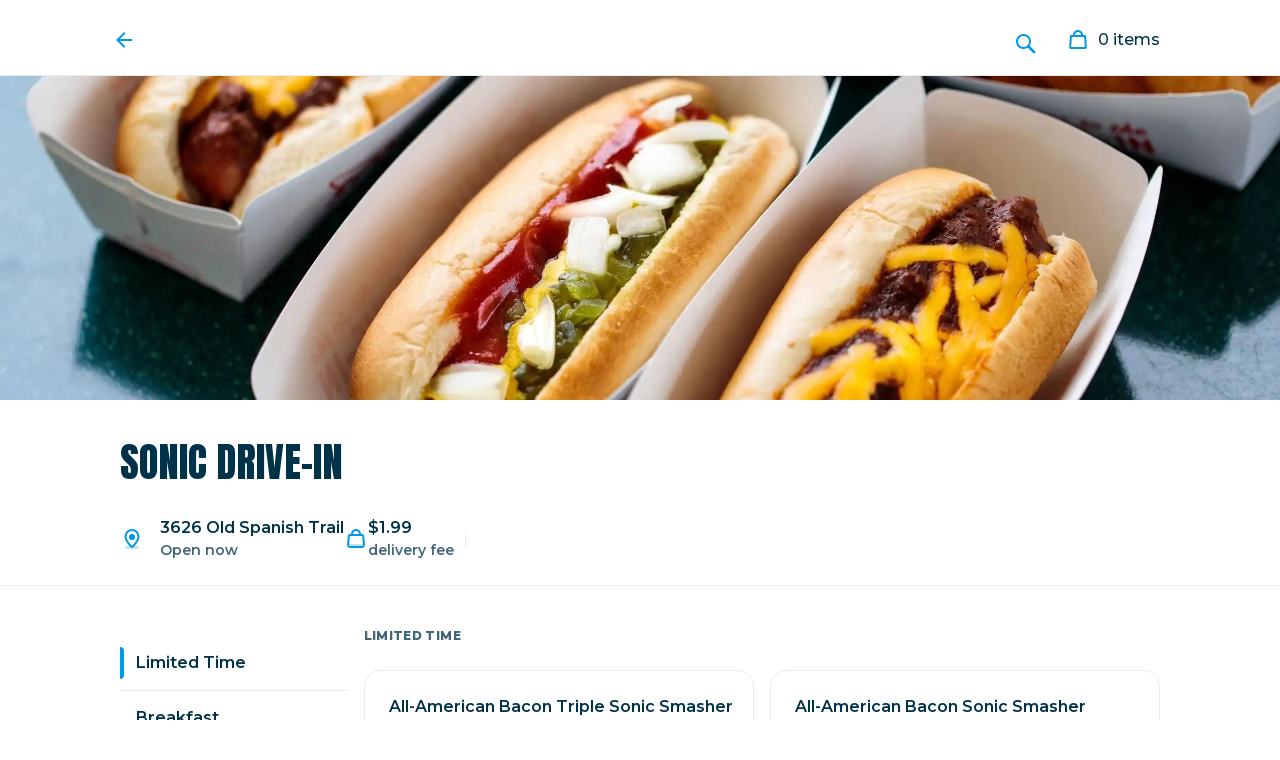

--- FILE ---
content_type: text/javascript; charset=utf-8
request_url: https://app.link/_r?sdk=web2.86.5&branch_key=key_live_ffc8YopUXTwe4AP1OVPsuebbCxlGxK2q&callback=branch_callback__0
body_size: 74
content:
/**/ typeof branch_callback__0 === 'function' && branch_callback__0("1541362689846779165");

--- FILE ---
content_type: text/javascript
request_url: https://static.pci.favor.dev/weborder/desktop/js/4304/main_971c1e68db8c2c809d1b.js
body_size: 153081
content:
!function(){try{("undefined"!=typeof window?window:"undefined"!=typeof global?global:"undefined"!=typeof self?self:{}).__faroBundleId_www="1768578226309dabcf5e482"}catch(e){}}(),(()=>{var e,t,r,n,o,i={2593:(e,t,r)=>{"use strict";r.d(t,{$:()=>s,Y:()=>a});var n=r(98609),o=r(68580),i=r(967);const a=()=>({type:i.bE}),s=(e,t,r)=>a=>(a((0,o.h)()),a((0,n.cR)()),a({type:i.i3,eventName:e,addedParams:t,screenOverride:r}))},967:(e,t,r)=>{"use strict";r.d(t,{V0:()=>l,Y9:()=>s,bE:()=>n,cb:()=>i,hT:()=>d,i3:()=>o,vV:()=>a,xs:()=>c});const n="CLIENT_INITIALIZED",o="LOG_EVENT",i="favor.web.www.anonymous-dev",a="favor.web.www.anonymous-qa",s="favor.web.www.anonymous-prod",d=45,c="rwg_token",l="rwg_token_expiration"},6121:(e,t,r)=>{"use strict";var n=r(74848),o=(r(43842),r(96540)),i=r(5338),a=r(25052),s=r(61225),d=r(96007),c=r(49556),l=r(46462),u=r(37865),p=r(96171),m=r(97665),h=r(85902),f=r(56573),_=r(71083),g=r(296),y=r(63043),E=r(75363),C=r(70186),v=r(66590),R=r(23163),S=r(84329),A=r(77630),w=r(91841),b=r(98609),I=r(2593),O=r(75541),T=r(40875),x=r(30479),D=r(8740),N=r(49731),L=r(40218),P=r(84719),k=r(19787),M=r(27226),U=r(30255),F=r(29435),j=r(4848),$=r(45328),H=r(46822),q=r(37930);"undefined"!=typeof window&&(_.A.defaults.headers.common["Accept-Language"]="en-US");const B=(0,s.Ng)((e=>({modals:(0,O.d)(e),popover:(0,T.Y)(e),branchIoKey:(0,x.O0)(e),gaMeasurementId:(0,x.vL)(e),user:(0,D.mB)(e),brazeKey:(0,x.SJ)(e),brazeBaseUrl:(0,x.vu)(e)})))((({modals:e,popover:t,branchIoKey:i,gaMeasurementId:s,brazeBaseUrl:d,brazeKey:c,user:l})=>{(0,M.sh)(),(()=>{const{data:e}=(0,M.ik)(),t=(0,a.Zp)();(0,o.useEffect)((()=>{e?.available_make_right_favor&&t(`/make-right/${e.available_make_right_favor}`)}),[e,t])})(),(()=>{const{originTracking:e}=(0,F.T)();(0,o.useEffect)((()=>{const t=e?.entrypoint,r=(0,j.Qs)();void 0!==t&&t!==r&&(0,j.Wp)(t??null);const n=t??r;(0,j.HS)()&&n&&"cwe-mmo"!==n&&(0,j.Dh)()}),[e?.entrypoint])})();const u=(0,f.j)(),p=(0,a.zy)(),m=(0,U.J)(),_=(0,f.G)(D.FA),R=(0,f.G)(x.Yu),S="dev"===R||"qa"===R;return(0,o.useEffect)((()=>{const e=function(e,t=250){let r,n;const o=function(...o){const i=Date.now();if(!(void 0!==r&&i<r+t))return r=i,e.apply(this,o);clearTimeout(n),n=setTimeout((()=>{r=Date.now(),e.apply(this,o)}),t)};return o.cancel=()=>{clearTimeout(n),n=void 0,r=void 0},o}((()=>{u((0,b.jV)(window.innerWidth))}),100);return e(),window.addEventListener("resize",e),()=>{window.removeEventListener("resize",e),e.cancel?.()}}),[u]),(0,o.useEffect)((()=>{if((0,P.vA)(p.search)._branch_match_id&&l.id&&u((0,b.$_)(l.id)),(0,k.Bk)()){const{navigator:e}=window,[t]=e.languages||[],r=e.language;u((0,I.$)(L.AZ.APP_OPENED,{timestamp:Date.now(),os_locale:(t||r).replace("-","_")}))}"undefined"!=typeof window&&window.addEventListener("beforeunload",(()=>{u((0,I.$)(L.AZ.APP_CLOSED,{timestamp:Date.now()}))}))}),[]),(0,o.useEffect)((()=>{Promise.all([r.e(4320),r.e(1914)]).then(r.bind(r,31914)).then((({changeUser:e,disableSDK:t,enableSDK:r,initialize:n,openSession:o,requestContentCardsRefresh:i,subscribeToContentCardsUpdates:a,wipeData:s})=>{m?(r(),n(c,{baseUrl:d})?(a((e=>{u((e=>t=>{t({type:v.l,payload:e})})(e.cards))})),o(),e(l.id),i(),(0,$.Rm)(q.$b.LOG,"[Braze] Braze client initialized")):(0,$.Rm)(q.$b.LOG,"[Braze] Braze initialization unsuccessful")):_&&(u((0,I.$)(L.AZ.HIDING_PROMO_CENTER,{user_id:l.id})),t(),s())})).catch((e=>(0,H.B1)(`Failed to load Braze imports: ${e}`)))}),[m,l.id]),(0,n.jsx)(E.A,{fallback:C.r,children:(0,n.jsxs)(n.Fragment,{children:[(0,n.jsxs)(h.mg,{defaultTitle:"Favor Delivery | Contactless delivery in Texas",titleTemplate:"%s | Favor Delivery",children:[S&&(0,n.jsx)("meta",{name:"robots",content:"noindex, nofollow"}),(0,n.jsx)("meta",{name:"description",content:"Available exclusively in Texas, Favor is the easiest way to get food delivered fast. Get restaurants, groceries, and more delivered right to your door!"}),(0,n.jsx)("meta",{property:"og:locale",content:"en_US"}),(0,n.jsx)("meta",{property:"og:type",content:"website"}),(0,n.jsx)("meta",{property:"og:title",content:"Anything Delivered - Favor Delivery"}),(0,n.jsx)("meta",{property:"og:description",content:"Favor is the easiest way to get anything you want in your city delivered to your door in under an hour."}),(0,n.jsx)("meta",{property:"og:url",content:"https://favordelivery.com/"}),(0,n.jsx)("meta",{property:"og:site_name",content:"Favor Delivery"}),(0,n.jsx)("meta",{property:"og:image",content:"https://images.favordelivery.com/share/facebook.png"}),(0,n.jsx)("meta",{property:"og:image:alt",content:"Favor Delivery"}),(0,n.jsx)("meta",{property:"fb:admins",content:"503024726"}),(0,n.jsx)("meta",{property:"fb:app_id",content:"406087299448174"}),(0,n.jsx)("meta",{name:"twitter:card",content:"summary_large_image"}),(0,n.jsx)("meta",{name:"twitter:site",content:"@Favor"}),(0,n.jsx)("meta",{name:"twitter:creator",content:"@Favor"}),(0,n.jsx)("meta",{name:"twitter:image",content:"https://images.favordelivery.com/share/twitter.png"}),(0,n.jsx)("meta",{name:"theme-color",content:N.A.BLUE2}),(0,n.jsx)("base",{href:"/"}),(0,n.jsx)("link",{rel:"alternate",media:"only Appscreen and (max-width: 640px)",href:`https://m.favordelivery.com${p.pathname}`}),(0,n.jsx)("script",{type:"text/plain",className:"optanon-category-C0004",children:`\n              (function(b,r,a,n,c,h,_,s,d,k){if(!b[n]||!b[n]._q){for(;s<_.length;)c(h,_[s++]);d=r.createElement(a);d.async=1;d.src="https://cdn.branch.io/branch-latest.min.js";k=r.getElementsByTagName(a)[0];k.parentNode.insertBefore(d,k);b[n]=h}})(window,document,"script","branch",function(b,r){b[r]=function(){b._q.push([r,arguments])}},{_q:[],_v:1},"addListener applyCode autoAppIndex banner closeBanner closeJourney creditHistory credits data deepview deepviewCta first getCode init link logout redeem referrals removeListener sendSMS setBranchViewData setIdentity track validateCode trackCommerceEvent logEvent disableTracking qrCode".split(" "), 0);\n              branch.init("${i}", function(err, data) {});\n            `}),(0,n.jsx)("script",{async:!0,src:`https://www.googletagmanager.com/gtag/js?id=${s}`}),(0,n.jsx)("script",{children:`\n              window.dataLayer = window.dataLayer || [];\n              function gtag () {dataLayer.push(arguments);}\n              gtag('js', new Date());\n              gtag('config', '${s}');\n            `})]}),(0,n.jsx)(a.sv,{}),(0,n.jsx)(y.A,{show:t.show,data:t.data}),(0,n.jsx)(g.A,{show:e.length>0,modals:e})]})})}));var V=r(7135);const G=()=>(0,n.jsx)(V.Ay,{show:!0}),z=(0,d.Ay)({chunkName:()=>"AdsInterstitialPage-container",isReady(e){return Boolean(r.m[this.resolve(e)])},requireAsync:()=>r.e(514).then(r.bind(r,20032)),requireSync(e){return r(this.resolve(e))},resolve:()=>20032}),W=(0,d.Ay)({chunkName:()=>"AutoCredit-containers",isReady(e){return Boolean(r.m[this.resolve(e)])},requireAsync:()=>Promise.all([r.e(6019),r.e(8034)]).then(r.bind(r,63519)),requireSync(e){return r(this.resolve(e))},resolve:()=>63519}),Y=(0,d.Ay)({chunkName:()=>"Category-containers",isReady(e){return Boolean(r.m[this.resolve(e)])},requireAsync:()=>Promise.all([r.e(6019),r.e(4834),r.e(6744)]).then(r.bind(r,31812)),requireSync(e){return r(this.resolve(e))},resolve:()=>31812}),K=(0,d.Ay)({chunkName:()=>"Cities-containers",isReady(e){return Boolean(r.m[this.resolve(e)])},requireAsync:()=>Promise.all([r.e(6019),r.e(5003)]).then(r.bind(r,53251)),requireSync(e){return r(this.resolve(e))},resolve:()=>53251}),Z=(0,d.Ay)({chunkName:()=>"Collection-containers",isReady(e){return Boolean(r.m[this.resolve(e)])},requireAsync:()=>Promise.all([r.e(6019),r.e(4834),r.e(6399),r.e(4360)]).then(r.bind(r,77079)),requireSync(e){return r(this.resolve(e))},resolve:()=>77079}),Q=(0,d.Ay)({chunkName:()=>"CWE-containers-CWE",isReady(e){return Boolean(r.m[this.resolve(e)])},requireAsync:()=>Promise.all([r.e(7294),r.e(8307),r.e(8185),r.e(4217),r.e(2193),r.e(9804),r.e(2135)]).then(r.bind(r,44237)),requireSync(e){return r(this.resolve(e))},resolve:()=>44237}),J=(0,d.Ay)({chunkName:()=>"Delivery-containers",isReady(e){return Boolean(r.m[this.resolve(e)])},requireAsync:()=>Promise.all([r.e(6019),r.e(8544),r.e(4834),r.e(4477),r.e(2348),r.e(1068)]).then(r.bind(r,8047)),requireSync(e){return r(this.resolve(e))},resolve:()=>8047}),X=((0,d.Ay)({chunkName:()=>"containers-Desktop",isReady(e){return Boolean(r.m[this.resolve(e)])},requireAsync:()=>Promise.resolve().then(r.bind(r,37528)),requireSync(e){return r(this.resolve(e))},resolve:()=>37528}),(0,d.Ay)({chunkName:()=>"containers-Desktop",isReady(e){return Boolean(r.m[this.resolve(e)])},requireAsync:()=>Promise.resolve().then(r.bind(r,37528)),requireSync(e){return r(this.resolve(e))},resolve:()=>37528},{resolveComponent:e=>e.DesktopRouteContainer,fallback:(0,n.jsx)(G,{})})),ee=(0,d.Ay)({chunkName:()=>"Donate-containers",isReady(e){return Boolean(r.m[this.resolve(e)])},requireAsync:()=>r.e(2419).then(r.bind(r,5561)),requireSync(e){return r(this.resolve(e))},resolve:()=>5561}),te=(0,d.Ay)({chunkName:()=>"Download-containers",isReady(e){return Boolean(r.m[this.resolve(e)])},requireAsync:()=>r.e(7696).then(r.bind(r,58890)),requireSync(e){return r(this.resolve(e))},resolve:()=>58890}),re=(0,d.Ay)({chunkName:()=>"FavorGoldInterstitialPage-container",isReady(e){return Boolean(r.m[this.resolve(e)])},requireAsync:()=>Promise.all([r.e(6646),r.e(6606)]).then(r.bind(r,23349)),requireSync(e){return r(this.resolve(e))},resolve:()=>23349}),ne=(0,d.Ay)({chunkName:()=>"Fleet-containers-CWE",isReady(e){return Boolean(r.m[this.resolve(e)])},requireAsync:()=>Promise.all([r.e(8307),r.e(8185),r.e(4217),r.e(5492),r.e(6466)]).then(r.bind(r,10075)),requireSync(e){return r(this.resolve(e))},resolve:()=>10075}),oe=(0,d.Ay)({chunkName:()=>"FleetMap-containers",isReady(e){return Boolean(r.m[this.resolve(e)])},requireAsync:()=>Promise.all([r.e(2193),r.e(2950)]).then(r.bind(r,9405)),requireSync(e){return r(this.resolve(e))},resolve:()=>9405}),ie=(0,d.Ay)({chunkName:()=>"FleetProminentMap-containers",isReady(e){return Boolean(r.m[this.resolve(e)])},requireAsync:()=>Promise.all([r.e(7294),r.e(8307),r.e(8185),r.e(4217),r.e(2193),r.e(5492),r.e(9804),r.e(2326)]).then(r.bind(r,22818)),requireSync(e){return r(this.resolve(e))},resolve:()=>22818}),ae=(0,d.Ay)({chunkName:()=>"GiftCards-containers",isReady(e){return Boolean(r.m[this.resolve(e)])},requireAsync:()=>r.e(295).then(r.bind(r,21606)),requireSync(e){return r(this.resolve(e))},resolve:()=>21606}),se=(0,d.Ay)({chunkName:()=>"HebCategory-containers",isReady(e){return Boolean(r.m[this.resolve(e)])},requireAsync:()=>Promise.all([r.e(6019),r.e(4834),r.e(9789)]).then(r.bind(r,61548)),requireSync(e){return r(this.resolve(e))},resolve:()=>61548}),de=(0,d.Ay)({chunkName:()=>"Home-containers",isReady(e){return Boolean(r.m[this.resolve(e)])},requireAsync:()=>Promise.all([r.e(6019),r.e(8544),r.e(4834),r.e(4477),r.e(2348),r.e(8759)]).then(r.bind(r,1112)),requireSync(e){return r(this.resolve(e))},resolve:()=>1112}),ce=(0,d.Ay)({chunkName:()=>"LocalPunchCard-container",isReady(e){return Boolean(r.m[this.resolve(e)])},requireAsync:()=>Promise.all([r.e(6019),r.e(4834),r.e(6399),r.e(836)]).then(r.bind(r,77481)),requireSync(e){return r(this.resolve(e))},resolve:()=>77481}),le=(0,d.Ay)({chunkName:()=>"Login-containers",isReady(e){return Boolean(r.m[this.resolve(e)])},requireAsync:()=>Promise.all([r.e(6019),r.e(5275)]).then(r.bind(r,93265)),requireSync(e){return r(this.resolve(e))},resolve:()=>93265}),ue=(0,d.Ay)({chunkName:()=>"Loyalty-containers",isReady(e){return Boolean(r.m[this.resolve(e)])},requireAsync:()=>Promise.all([r.e(6019),r.e(6646),r.e(5464)]).then(r.bind(r,65725)),requireSync(e){return r(this.resolve(e))},resolve:()=>65725},{fallback:(0,n.jsx)(G,{})}),pe=(0,d.Ay)({chunkName:()=>"Loyalty-containers-LoyaltyPartnerPage",isReady(e){return Boolean(r.m[this.resolve(e)])},requireAsync:()=>Promise.all([r.e(6019),r.e(6646),r.e(316)]).then(r.bind(r,94004)),requireSync(e){return r(this.resolve(e))},resolve:()=>94004}),me=(0,d.Ay)({chunkName:()=>"MakeRight-containers",isReady(e){return Boolean(r.m[this.resolve(e)])},requireAsync:()=>r.e(9362).then(r.bind(r,62712)),requireSync(e){return r(this.resolve(e))},resolve:()=>62712}),he=(0,d.Ay)({chunkName:()=>"NotFound-NotFound",isReady(e){return Boolean(r.m[this.resolve(e)])},requireAsync:()=>r.e(22).then(r.bind(r,13924)),requireSync(e){return r(this.resolve(e))},resolve:()=>13924}),fe=(0,d.Ay)({chunkName:()=>"OrderAnything-containers-anything",isReady(e){return Boolean(r.m[this.resolve(e)])},requireAsync:()=>Promise.all([r.e(9418),r.e(6019),r.e(8544),r.e(4477),r.e(3961),r.e(6194),r.e(5659)]).then(r.bind(r,32135)),requireSync(e){return r(this.resolve(e))},resolve:()=>32135}),_e=(0,d.Ay)({chunkName:()=>"containers-OrderDelivery",isReady(e){return Boolean(r.m[this.resolve(e)])},requireAsync:()=>r.e(9892).then(r.bind(r,80783)),requireSync(e){return r(this.resolve(e))},resolve:()=>80783}),ge=(0,d.Ay)({chunkName:()=>"OrderDelivery-containers-franchise",isReady(e){return Boolean(r.m[this.resolve(e)])},requireAsync:()=>Promise.all([r.e(9418),r.e(6019),r.e(8544),r.e(4477),r.e(3961),r.e(6194),r.e(428)]).then(r.bind(r,14052)),requireSync(e){return r(this.resolve(e))},resolve:()=>14052}),ye=(0,d.Ay)({chunkName:()=>"OrderDelivery-containers-merchant",isReady(e){return Boolean(r.m[this.resolve(e)])},requireAsync:()=>Promise.all([r.e(9418),r.e(6019),r.e(8544),r.e(4477),r.e(3961),r.e(6194),r.e(6143)]).then(r.bind(r,19463)),requireSync(e){return r(this.resolve(e))},resolve:()=>19463}),Ee=(0,d.Ay)({chunkName:()=>"Reorder-containers-reorderLatest",isReady(e){return Boolean(r.m[this.resolve(e)])},requireAsync:()=>r.e(9622).then(r.bind(r,6564)),requireSync(e){return r(this.resolve(e))},resolve:()=>6564}),Ce=(0,d.Ay)({chunkName:()=>"Search-containers",isReady(e){return Boolean(r.m[this.resolve(e)])},requireAsync:()=>r.e(7248).then(r.bind(r,2063)),requireSync(e){return r(this.resolve(e))},resolve:()=>2063}),ve=(0,d.Ay)({chunkName:()=>"Signup-containers",isReady(e){return Boolean(r.m[this.resolve(e)])},requireAsync:()=>Promise.all([r.e(6019),r.e(6184),r.e(208)]).then(r.bind(r,4559)),requireSync(e){return r(this.resolve(e))},resolve:()=>4559});var Re=r(43892),Se=r(67884),Ae=r(96607);const we=()=>async(e,t)=>(0,Re.Ki)({dispatch:e,getState:t});var be=r(32952),Ie=r(42759);const Oe={path:"/",exact:!0,component:de,getInitialProps:async e=>{const{dispatch:t,getState:r,...n}=e;"signedIn"in n||await t((0,R.eA)());const o=r&&r(),i="currentPosition"in n?n.currentPosition:(0,Se.PL)(o),a="defaultAddress"in n?n.defaultAddress:(0,D.Y8)(o);if("signedIn"in n?n.signedIn:(0,D.FA)(o)){if(i.latitude&&i.longitude)return t(we());if(a)return t((0,Ae.Og)(a)),t(we())}return Promise.resolve()},fetchData:async(e,t,r)=>{try{const t=(0,x.CK)(r),n=(0,x.Cd)(r),o=(0,x.GD)(r),i=(0,Se.PL)(r);if((0,D.FA)(r)&&i?.latitude&&i?.longitude&&t&&o){const r="string"==typeof i.latitude?parseFloat(i.latitude):i.latitude,a="string"==typeof i.longitude?parseFloat(i.longitude):i.longitude;return(0,$.fH)("[Home fetchData] Prefetching location data",{latitude:r,longitude:a}),e.prefetchQuery({queryKey:["location",r,a,t,n,o],queryFn:()=>(async({latitude:e,longitude:t,api:r,token:n,buildNumber:o})=>{const[i,a]=await Promise.all([(0,_.A)({method:"GET",baseURL:r,url:"/markets/nearest",params:{latitude:e,longitude:t},headers:(0,be.KZ)(o,n,"GET")}),(0,_.A)({method:"GET",baseURL:r,url:"/addresses/current",params:{latitude:e,longitude:t},headers:{...(0,be.KZ)(o,n,"GET"),[Ie.zV]:Ie.we}})]);return{market:a.data?.market||null,address:a.data?.address||null,zone:i.data||null}})({latitude:r,longitude:a,api:t,token:n,buildNumber:o}),staleTime:3e5}).then((()=>{(0,$.fH)("[Home fetchData] Location data prefetched successfully")})).catch((e=>{(0,H.B1)("[Home SSR] Failed to prefetch location data:",e,"Home")}))}return}catch(e){return void(0,H.B1)("[Home SSR] Error in fetchData:",e,"Home")}}};var Te=r(62078);const xe={path:Te.WT,exact:!0,component:z},De={path:Te.co,exact:!0,component:W};var Ne=r(3244);const Le={component:()=>{const e=(0,a.g)(),t=(0,f.G)(x.x4),r=(0,f.G)(Se.PL);return(0,n.jsx)(X,{isMobileUa:t,loc:r},`category-${e.id}`)},path:Te.XJ,setLocationOnly:!0,routes:[{path:Te.XJ,getInitialProps:async e=>{const{match:{params:t},dispatch:r}=e;return t.city?r((0,Ne.ao)(t)):Promise.resolve()},exact:!0,component:Y}]},Pe={path:Te.Mq,exact:!0,component:K};var ke=r(11463);var Me=r(19128);const Ue={component:()=>{const e=(0,a.g)();return(0,n.jsx)(X,{},`collection-${e.id}`)},path:Te.nP,setLocationOnly:!0,routes:[{path:Te.nP,getInitialProps:async({dispatch:e,match:t,getState:r})=>{const n=t.params,o=(0,ke.s)(e,r,{city:n.city,street:n.street,location:n.location});await Promise.all(o||[]);const i=(0,Se.PL)(r());return e((0,Ne.XP)(i))},exact:!0,component:Z,fetchData:async(e,t,r)=>{try{const n=(0,x.CK)(r),o=(0,x.Cd)(r),i=(0,D.B$)(r),a=(0,x.GD)(r),s=(0,Se.PL)(r),d=t.params.id;if(s?.latitude&&s?.longitude&&n&&d){const t={latitude:Number(s.latitude),longitude:Number(s.longitude),customerId:i||void 0,api:n||void 0,token:o||void 0,buildNumber:a||void 0,mmoFavorId:void 0,retailerId:void 0};return e.prefetchQuery({queryKey:["collection",d,t],queryFn:()=>(0,Me.V)({collectionId:d,latitude:t.latitude,longitude:t.longitude,customerId:t.customerId,api:t.api,token:t.token,buildNumber:t.buildNumber}),staleTime:12e4}).catch((e=>{(0,H.B1)("[Collection SSR] Failed to prefetch collection:",e,"EMO")}))}return}catch(e){return void(0,H.B1)("[Collection SSR] Error in fetchData:",e,"EMO")}}}]};var Fe=r(99148),je=r(5666),$e=r(24828);const He={path:Te.u5,component:X,routes:[{path:Te.u5,getInitialProps:async({dispatch:e,getState:t,match:r,navigate:n})=>{if(!n)return Promise.resolve();const o=t(),i=(0,D.FA)(o),a=(0,D.mB)(o),s=(0,Fe.jc)(o,r.params.id);return i?((0,$e.o)(i,a,s)||(e((0,je.qf)({name:"Default",title:"Could not access Favor"})),n("/")),Promise.resolve()):(n("/"),Promise.resolve())},component:Q,exact:!0}]};var qe=r(46200);const Be={path:Te.HD,component:X,routes:[{path:`${Te.HD}/:city/:street?/:location?`,exact:!0,getInitialProps:Re.Ki,component:J,fetchData:async(e,t,r)=>{const n=(0,x.CK)(r),o=(0,x.Cd)(r),i=(0,x.GD)(r),a=(0,D.B$)(r),s=((e,t)=>{const{location:r=""}=e.params||{};if(r){const e=r.split(",");if(2===e.length&&e[0]&&e[1]){const t=e.map(Number);if(!isNaN(t[0])&&!isNaN(t[1]))return{latitude:t[0],longitude:t[1]}}}const n=(0,Se.PL)(t);return n&&n.latitude&&n.longitude?{latitude:Number(n.latitude),longitude:Number(n.longitude)}:null})(t,r);if(s?.latitude&&s?.longitude&&n)return e.prefetchQuery({queryKey:["browseContent",n,a,s.latitude,s.longitude,o,i],queryFn:()=>(0,qe.uF)({latitude:s.latitude,longitude:s.longitude,customerId:a,api:n,token:o,buildNumber:i}),staleTime:12e4})}}]};var Ve=r(90492);const Ge={path:Te.o,component:X,getInitialProps:async({dispatch:e})=>e((0,Ve.GE)()),routes:[{path:Te.o,component:ee,exact:!0}]},ze={path:Te.dC,exact:!0,component:te},We={path:Te.xO,exact:!0,component:re},Ye={path:Te.R2,exact:!0,component:ie},Ke={path:Te.GG,exact:!0,component:oe},Ze={path:Te.JM,exact:!0,component:ne};var Qe=r(37528),Je=r(57703);const Xe={path:Te.PI,component:Qe.DesktopRouteContainer,routes:[{path:Te.PI,getInitialProps:({dispatch:e})=>e((0,Je.Wh)()),exact:!0,component:ae}]},et={component:X,path:Te.jb,routes:[{path:Te.jb,exact:!0,component:se}]};var tt=r(37716);const rt={component:e=>(0,n.jsx)(X,{...e}),path:Te.ck,routes:[{path:Te.ck,getInitialProps:async({dispatch:e,match:t,getState:r})=>{const n=t.params,o=(0,ke.s)(e,r,{city:n.city,street:n.street,location:n.location});await Promise.all(o||[]);const i=(0,Se.PL)(r());return Promise.all([e((0,tt.AR)()),e((0,Ne.XP)(i))])},exact:!0,component:ce}]},nt={path:Te.S3,exact:!0,component:le},ot=[{component:X,path:Te.PV,routes:[{path:Te.PV,exact:!0,component:ue}]},{component:X,path:Te.a8,routes:[{path:Te.a8,exact:!0,component:pe}]}];var it=r(7933);const at={path:Te.sU,exact:!0,component:me,fetchData:async(e,t,r)=>{const{orderId:n}=t.params;if(n){const t=(0,x.GD)(r),o=(0,x.Cd)(r),i=(0,x.CK)(r);return e.prefetchQuery({queryKey:["makeRight",n,i,o,t],queryFn:()=>(0,it.TT)({orderId:n,api:i,jwtToken:o,buildNumber:t})})}}},st={path:Te.WX,component:X,routes:[{path:Te.WX,component:fe,exact:!0}]};var dt=r(57629),ct=r(7808),lt=r(47995),ut=r(93353);const pt=async({dispatch:e,match:t,query:r,getState:n})=>{const{slug:o,franchise:i}=t.params;if(!o&&!i)return;const{draft:a}=r,s=(0,dt.A)(o),d=(0,dt.A)(i),c=s||d,l=o?(0,ct.Re)(n(),c)||{}:(0,ct.q2)(n(),c)||{},{franchise_slug:u,merchant_slug:p}=l;return d!==(0,dt.A)(u)||s!==(0,dt.A)(p)?(s&&await e((0,ut.ad)({merchantId:s,iconColor:"blue"})),e(o?(0,lt.bm)(c,"true"===a):(0,lt.Kx)(c,"true"===a))):Promise.resolve(!0)},mt={path:Te.O0,component:_e,onScroll:!1,setLocationOnly:!0,routes:[{path:Te.W2,exact:!0,getInitialProps:pt,component:ye},{path:Te.CC,exact:!0,getInitialProps:pt,component:ge},{path:Te.Zw,exact:!0,getInitialProps:pt,component:ye}]};var ht=r(78337);const ft=[{component:B,getInitialProps:({dispatch:e})=>{const t=[e(((e,t)=>{if(!(0,A.KM)(t()))return e({request:{url:w.r_,types:[S.gt,S.II,S.JF]}})})),e((0,R.eA)())];return Promise.all(t)},routes:[Oe,xe,De,Le,Pe,Ue,He,Be,Ge,ze,We,Ye,Ke,Ze,Xe,et,rt,nt,...ot,at,st,mt,{path:Te.yO,component:X,getInitialProps:async({dispatch:e})=>e((0,ht.ty)()),routes:[{path:Te.yO,component:Ee,exact:!0}]},{path:Te.Dn,component:Ce,exact:!0},{path:Te.Hx,exact:!0,component:ve},{component:he}]}];var _t=r(51719),gt=r(87164),yt=r(15417);function Et(e){return e?e.replace(/\?/g,""):e}function Ct(e,t){return e.flatMap((e=>{const{path:r,routes:n,...o}=e;if(!r&&n)return Ct(n,t);let i=Array.isArray(r)?r[0]:r;const a=i;let s=!1;const d=Et(i),c=Et(t);if(d===c&&void 0!==c)s=!0,i=void 0;else if(c&&d&&d.startsWith(`${c}/`)){const e=c.length+1;let t=0,r=0;for(let n=0;n<i.length&&r<e;n++)"?"!==i[n]&&r++,t++;i=i.slice(t)}else if(c&&d&&d.startsWith("/")&&c.startsWith("/")){const e=e=>{const t=e.indexOf("/:");return t>0?e.substring(0,t):e},t=e(c);if(d.startsWith(`${t}/`)){const e=t.length+1;let r=0,n=0;for(let t=0;t<i.length&&n<e;t++)"?"!==i[t]&&n++,r++;i=i.slice(r)}}n&&n.length>0&&i&&!i.endsWith("*")&&(i=`${i}/*`);const l={...s?{index:!0}:{path:i},...o};return n&&(l.children=Ct(n,a)),l}))}async function vt({routes:e,store:t,path:r,query:n,navigate:o,bypassInitialProps:i=!1,signal:s,timeout:d=29999}){const c=Ct(e),l=(0,a.ue)(c,r);if(!l)return[];s?.aborted&&(0,$.vV)("[initializeProps] Aborted before starting route initialization for path:",r);const u=[];if(!i&&1===e.length&&!e[0].path&&e[0].getInitialProps){const{dispatch:i,getState:a}=t,s={params:{},path:"/",url:r};u.push(Promise.resolve(e[0].getInitialProps({dispatch:i,getState:a,match:s,query:n,navigate:o})).then((()=>({route:e[0],match:s}))).catch((t=>((0,$.vV)("[initializeProps] App getInitialProps failed:",t),{route:e[0],match:s}))))}u.push(...l.map((async({route:e,params:r,pathname:a})=>{const{dispatch:d,getState:c}=t,l={params:r,path:e.path??"",url:a};if(i)return{route:e,match:l};if(s?.aborted)return(0,$.fH)("[initializeProps] Aborted during route initialization"),{route:e,match:l};const u=e;if(u.getInitialProps)try{await Promise.resolve(u.getInitialProps({dispatch:d,getState:c,match:l,query:n,navigate:o}))}catch(t){(0,$.vV)("[initializeProps] Route getInitialProps failed:",{path:e.path,error:t})}return{route:e,match:l}})));const p=new Promise((e=>{setTimeout((()=>{(0,$.JE)(`[initializeProps] Timed out after ${d}ms for path: ${r}`),e([])}),d)})),m=new Promise((e=>{s&&s.addEventListener("abort",(()=>{e([])}))}));return Promise.race([Promise.all(u),p,...s?[m]:[]])}const Rt=({children:e,routes:t})=>{const r=(0,a.Zp)(),i=(0,a.zy)(),d=(0,yt.Z)(i),c=(0,f.G)(x.mL),l=(0,gt.A)(i),u=(0,f.j)(),p=(0,s.Pj)();return(0,o.useEffect)((()=>{u((0,I.Y)())}),[u]),(0,o.useEffect)((()=>{window?.INITIAL_STATE?(c&&vt({routes:t,store:p,path:i.pathname,query:l,navigate:r,timeout:29999}).then((()=>{setTimeout((()=>{window.LOADED=!0}),8e3)})).catch((e=>{console.error("[Listener] Failed to initialize props on initial load:",e),setTimeout((()=>{window.LOADED=!0}),8e3)})),delete window.INITIAL_STATE):window.LOADED||c||(window.LOADED=!0)}),[c,i.pathname,l,r,p,t]),(0,o.useEffect)((()=>{if(!window?.INITIAL_STATE&&i.pathname!==d?.pathname){const e=new AbortController;return vt({routes:t,store:p,path:i.pathname,query:l,navigate:r,signal:e.signal,timeout:29999}).catch((e=>{"AbortError"===e.name||e.message?.includes("aborted")?(0,$.fH)("[Listener] Navigation cancelled"):(0,$.vV)("[Listener] Failed to initialize props on navigation:",{error:e,path:i.pathname,previousPath:d?.pathname})})),()=>{e.abort()}}}),[i.pathname,d?.pathname,l,r,p,i.search,c,t]),(0,n.jsx)(n.Fragment,{children:e})};function St(e){return e?e.replace(/\?/g,""):e}function At({component:e,render:t,route:r,routePath:i}){const s=(0,a.zy)(),d=(0,a.g)(),c=(0,n.jsx)(a.sv,{});o.useEffect((()=>{}),[i,s.pathname]);const l={location:s,params:d,route:r,routes:r.routes,children:c};return t?(0,n.jsx)(n.Fragment,{children:t(l)}):e?(0,n.jsx)(o.Suspense,{fallback:(0,n.jsx)(V.Ay,{show:!0}),children:(0,n.jsx)(e,{...l})}):c}function wt(e,t=!1,r){if("element"in e)return e;const{component:o,render:i,routes:a,path:s,...d}=e;let c=Array.isArray(s)?s[0]:s;const l=c;let u=!1;const p=St(c),m=St(r);if(p===m&&void 0!==m)u=!0,c=void 0;else if(m&&p&&p.startsWith(`${m}/`)){const e=m.length+1;let t=0,r=0;for(let n=0;n<c.length&&r<e;n++)"?"!==c[n]&&r++,t++;c=c.slice(t)}else if(m&&p&&p.startsWith("/")&&m.startsWith("/")){const e=e=>{const t=e.indexOf("/:");return t>0?e.substring(0,t):e},t=e(m);if(p.startsWith(`${t}/`)){const e=t.length+1;let r=0,n=0;for(let t=0;t<c.length&&n<e;t++)"?"!==c[t]&&n++,r++;c=c.slice(r)}}else void 0===c&&t&&(o||i)&&(c="*");a&&a.length>0&&c&&!c.endsWith("*")&&(c=`${c}/*`);const h={...u?{index:!0}:{path:c},element:(0,n.jsx)(At,{component:o,render:i,route:{...e,...d},routePath:c||(u?r:void 0)})};return a&&a.length>0&&(h.children=a.map(((e,t)=>wt(e,t===a.length-1,l)))),h}function bt(e){if(1===e.length&&!e[0].path&&e[0].routes){const t=e[0],{component:r,render:o,routes:i,...s}=t,d={element:(0,n.jsx)(At,{component:r,render:o,route:{...t,...s},routePath:void 0}),children:i?i.map(((e,t)=>wt(e,t===i.length-1,void 0))):[]};return(0,a.Ye)([d])}const t=e?e.map(((t,r)=>wt(t,r===e.length-1,void 0))):[];return(0,a.Ye)(t)}var It=r(21853),Ot=r(70669),Tt=r(46184),xt=r(44648),Dt=r(48643),Nt=r(32631);var Lt=r(54015);function Pt(){const{identifyUser:e}=(0,Ot.A)(),{status:t,sessionData:r}=(0,Dt.O6)(),{id:i,forename:a,surname:s,email:d}=(0,f.G)(D.mB),[c,l]=(0,o.useState)(!1);(0,o.useEffect)((()=>{if("undefined"!=typeof window&&t===Dt.JL.SUCCESS&&!c){const{_fbc:e,_fbp:t}=r.data_parsed??{};"string"==typeof e&&e.length&&(0,xt.My)("_fbc",e),"string"==typeof t&&t.length&&(0,xt.My)("_fbp",t),l(!0)}}),[c,t,r]);const[u,p]=(0,o.useState)(null);return(0,o.useEffect)((()=>{if(i&&!Dt.mi.includes(t)&&i!==u){const n={email:d,first_name:a,last_name:s};if(t===Dt.JL.SUCCESS){const{user_conversion_tracking_id:e}=r?.data_parsed??{};"string"==typeof e&&e.length&&(n.user_conversion_tracking_id=e)}e(i,n),p(i)}}),[u,i,a,s,d,e,t,r]),(e=>{const t=(0,o.useRef)(null);(0,o.useEffect)((()=>{if(!Lt.O_||"undefined"==typeof window)return;const r=Nt.P.api;r&&e!==t.current&&async function(){try{if(!e)return void(null!==t.current&&(r.resetUser(),t.current=null));const n=await async function(e){if(e)return async function(e){const t=(new TextEncoder).encode(e),r=await crypto.subtle.digest("SHA-256",t);return Array.from(new Uint8Array(r)).map((e=>e.toString(16).padStart(2,"0"))).join("")}(e.trim().toLowerCase())}(String(e));if(n){const o={id:n};r.setUser(o),t.current=e}}catch(e){(0,H.jm)("Failed to update Faro user context: ",e)}}()}),[e])})(i),(0,It.A)(),(0,n.jsxs)(n.Fragment,{children:[bt(ft),(0,n.jsx)(Tt.E,{initialIsOpen:!1,styleNonce:"react-query-devtools"})]})}var kt=r(68580),Mt=r(967),Ut=r(6583),Ft=r(68523),jt=r(85405);const $t={[Ut.e_]:function(e,t){(0,kt.$)(L.AZ.SCREEN_SHOWN,e,{screen_id:t.screenId,...t.addedParams})},[Mt.i3]:function(e,t){(0,kt.$)(t.eventName,e,t.addedParams,t.screenOverride)},[Ft.tL]:function(){(0,jt.Ri)(Mt.xs)&&((0,jt.TV)(Mt.xs,""),(0,jt.TV)(Mt.V0,""))}};var Ht=r(93033);const qt={[Ht.Pj]:function(){(0,jt.Ri)("oauth_user")&&(0,_.A)({method:"POST",url:"/req/oauth/link"})},[Ht.qf]:function(){(0,jt.Ri)("oauth_user")&&(0,_.A)({method:"POST",url:"/req/oauth/link"})},[Ht.lG]:function(){(0,jt.Ri)("oauth_user")&&(0,_.A)({method:"POST",url:"/req/oauth/link"})},[Ht.oR]:function(e,t,r){const n=t.response?.addresses,o=e.location?.location;if(n&&n.length>0&&!o?.latitude&&!o?.longitude){const e=n[0];r({type:Ht.mJ,address:e})}}};var Bt=r(63545),Vt=r(65378),Gt=r(55871);const zt=e=>({type:Gt.e,featureFlags:e});var Wt=r(44746);const Yt={...Wt.b0,"dos-6070-runner-tracking-map-client-use-websockets":!0,"dos-6266-order-tracker-map-config-web":{animation_max_distance:2e3,route_width:10,zoom_level_max:19,animation_duration_runner:1e4},"emo-2313-phone-number-sign-in-up-flow":!0,"emo-2669-heb-sso":!0,"fc-3122-restrict-access-to-custom-orders":!0,"hype-6092-promo-center-icon":!0,"hype-5714-fe-punch-card-rewards":{collection_id:"local",credit:1e3,enabled:!0,mov:1500},"hype-6171-promo-picker-config":{hidden_alerts:["campaign-discount","campaign-discount-order-remaining","campaign-discount-order-unlocked"],is_enabled:!0},"emo-5101-ratings-on-merchant-cards":"star_rating","cache-544-create-feature-flag-for-add-ons":!0,"cache-753-scheduled-orders-experimentation-plan":!0,"CACHE-776_produce_item_limit":{factor:.1,item_ids:["d7693f00-ba45-30a8-8177-729225f8efdc","18fb727f-65e5-3347-92fb-ae56d7ce7d80","63c3d795-57e5-326b-bfe8-994d3e06d20b","b88d41c7-1c82-3b5b-a62b-ac4d7b22b9cd","38106855-6e06-3f18-8ee0-9125af509ea6","71d0c758-ae9f-385c-85b5-8efa2891f470","e6626c99-97e2-32a7-8918-6d727c2e6697","527aedb4-2f3d-3a8a-aac3-82c01cd70545","fd5ece71-6132-367d-895e-944b04f68211","97c1d51d-e05d-37fc-a838-775d34db7dcc","7dd3b235-4474-3f75-8b6e-ee68f65f4670","17fc0b2f-4fc0-3b94-9f08-d1121694e40f","f79caa7e-2ff7-3f5b-9709-7dec0fa885d6","9b0690fc-b1cc-3dd3-9178-94cf98c39370","d2517be0-e216-35cb-a272-ea981baa39b6","916373d7-3caa-3e24-97c0-ff48a6135a75","d2b3e9e4-9013-39c6-8257-78b6d64500f0","3cf7596f-ca8c-3a1b-88ef-c54ec8ea9ff5","61654453-a874-395a-a76c-d4ec6ecf2ed3","0097e581-3a33-30e5-839a-c578dc3b887b","0e2afc9b-fab6-32af-be6b-98b782e24c0a","36fa8dd3-957b-3e9d-ad46-9a67ce50adbf","45b114a6-ec42-3637-953a-ac79b2ff3d46","53ada3ae-c176-3ad2-82b0-40664fb07f8f","d5b722aa-4dfb-32f2-bf57-b5b7e226d269","9b5c9225-2a80-3352-8e2f-b4854b248488","a75b246f-659f-3d44-a728-4dd57362e49f","9ececbea-1222-39cc-8b5e-f343401b59c5","57a667c2-b363-3052-ac53-2ed747cb4f29","d81678bc-9cd5-36fa-bd7c-e67344b86a46","a2fcf53a-faa3-3c99-8c40-8d7bfd03a711","eec0a1b7-214b-3fb0-855d-cc503f71b76f"]},"mech-3847-debugger":!0,"sus-4671-www-in-app-support-chat":!0,"emo-5228-auto-scroll-customizations":{web_animation_duration:3e3,animation_duration:1e3,scroll_delay_duration:4e3,start_timer_on_user_interaction:!0},"poe-8609-active-order-indicator":!0,"POE-8777-feature-unseen-make-right":!0,"vibe-1060-amplitude-session-replay":!0,"vibe-1103-gold-for-partners":!0},Kt=({children:e,ldUser:t,host:r})=>((()=>{const e=(0,f.j)(),t=(0,Bt.RL)();(0,o.useEffect)((()=>{if(!t)return;const r=Object.keys(Wt.b0).map((r=>{const n=(r=>(n,o)=>{(0,$.fH)(`[LaunchDarkly] Flag '${r}' changed`,{flagKey:r,previous:o,current:n});const i={};for(const e in Wt.b0)i[e]=t.variation(e,Wt.b0[e]);const a=(0,Wt.BS)(i);e(zt(a))})(r);return t.on(`change:${r}`,n),{flagKey:r,handler:n}}));return(0,$.fH)("[LaunchDarkly] Registered individual listeners for known flags",{flagCount:r.length}),()=>{r.forEach((({flagKey:e,handler:r})=>{t.off(`change:${e}`,r)}))}}),[t,e])})(),((e,t)=>{const r=(0,Bt.RL)(),n=(0,f.j)(),i=(0,o.useRef)();(0,o.useEffect)((()=>{const o=e.key,a=i.current;i.current=o,r&&a&&a!==o&&((0,$.fH)("[LaunchDarkly] User context changed, updating identity",{previousKey:a,newKey:o}),(0,_.A)(`${t}req/launch-darkly`,{method:"POST",headers:{"Content-Type":"application/json"},data:e,timeout:1e4}).then((t=>{const n=t.data.hash;return r.identify(e,n)})).then((()=>{const e={};for(const t in Wt.b0)e[t]=r.variation(t,Wt.b0[t]);const t=(0,Wt.BS)(e);n(zt(t)),(0,$.fH)("[LaunchDarkly] Successfully updated to new user context",{userKey:o})})).catch((e=>{(0,H.B1)("[LaunchDarkly] Failed to update user context",{error:e,errorMessage:e?.message,previousKey:a,newKey:o,timestamp:(new Date).toISOString()}),(0,H.jm)("[LaunchDarkly] Falling back to server API for flags")})))}),[r,e,n,t])})(t,r),e),Zt=({children:e})=>{const t=(0,f.G)(x.$y),r=(0,k.fL)()?t:"/",i=(0,f.j)(),a=(0,f.G)(D.FA),s=(0,f.G)(D.mB),d=(0,f.G)(Se.HE)||"",c=(0,f.G)(x.Rd),l=(0,f.G)(x.Yu),u=(0,f.G)(x.mL),p=(0,f.G)(Vt.ag),m=a?s?.dto?.market_id||"":d,h={key:s.id,kind:"user",marketId:m,platform:"www"},g=(e=>"production"===e?Mt.Y9:"qa"===e?Mt.vV:Mt.cb)(l),y={...h,key:g,anonymous:!0},E=a&&s?.id?h:y,[C,v]=(0,o.useState)(null),R=(0,o.useRef)(!1),S=u||"undefined"!=typeof navigator&&(navigator.userAgent.includes("Playwright")||navigator.userAgent.includes("HeadlessChrome"));return S&&(0,$.fH)("[LaunchDarkly] Playwright detected:",{reduxFlag:u,userAgent:"undefined"!=typeof navigator?navigator.userAgent:"N/A"}),(0,o.useEffect)((()=>{if(!R.current){if(S){(0,$.fH)("[LaunchDarkly] Playwright mode detected, using test flags"),(0,$.fH)("[LaunchDarkly] Skipping initialization in Playwright mode, using test flags");const e={...Yt,...(0,Wt.BS)(Yt)},t={...Wt.b0,...e},r=(0,Wt.BS)(t);return(0,$.fH)("[LaunchDarkly] Dispatching merged flags:",{defaultCount:Object.keys(Wt.b0).length,playwrightCount:Object.keys(e).length,mergedCount:Object.keys(r).length}),i(zt(r)),void(R.current=!0)}(async()=>{try{const e={hash:(await(0,_.A)(`${r}req/launch-darkly`,{method:"POST",headers:{"Content-Type":"application/json"},data:E,timeout:1e4})).data.hash,sendEvents:!0,bootstrap:p},t=Object.keys(Wt.b0).reduce(((e,t)=>(e[t]=null,e)),{});(0,$.fH)("[LaunchDarkly] Initializing with filtered flags",{flagCount:Object.keys(t).length,userKey:E.key});const n=await Promise.race([(0,Bt.Sf)({clientSideID:c,context:E,options:e,flags:t}),new Promise(((e,t)=>setTimeout((()=>t(new Error("LaunchDarkly initialization timeout"))),5e3)))]);v((()=>n)),(0,$.fH)("[LaunchDarkly] Provider initialized",{userKey:E.key}),R.current=!0}catch(e){const t=e?.message||"Unknown error";(0,H.B1)("Failed to initialize LaunchDarkly",{error:e,errorMessage:t,userKey:E.key,marketId:m,timestamp:(new Date).toISOString()}),(0,H.jm)("[LaunchDarkly] Continuing with default flags due to initialization failure")}})()}}),[E,c,l,S,r,m,i,p]),S||!C?e:(0,n.jsx)(C,{children:(0,n.jsx)(Kt,{ldUser:E,host:r,children:e})})};var Qt=r(42394),Jt=r(1757),Xt=r(6101);const er=({children:e})=>{const t=(0,f.G)(x.XX),r=(0,o.useMemo)((()=>"undefined"==typeof window?{analytics:new Jt.N}:{analytics:Jt.N.load({writeKey:t})}),[t]);return(0,n.jsx)(Xt.I.Provider,{value:r,children:e})};var tr=r(60703),rr=r(74702),nr=r(37419),or=r(42174);e=r.hmd(e);const ir=window.INITIAL_STATE||{},ar=window.REACT_QUERY_STATE||{},sr=(0,_t.U)(ir,(e=>t=>r=>{const n=e.getState(),o=$t[r.type];return o&&o(n,r),t(r)}),(e=>t=>r=>{const n=e.getState(),o=qt[r.type];return o&&o(n,r,e.dispatch),t(r)})),dr=document.getElementById("root"),cr=new u.E;(0,p.Qv)(cr,ar),(0,d.ai)((()=>{(0,i.c)(dr,(0,n.jsx)(h.vd,{children:(0,n.jsx)(m.Ht,{client:cr,children:(0,n.jsx)(s.Kq,{store:sr,children:(0,n.jsx)(a.Kd,{children:(0,n.jsx)(Rt,{routes:ft,children:(0,n.jsx)(l.default,{theme:"light",useLegacy:!0,addCSSVars:!0,children:(0,n.jsx)(or.U6,{children:(0,n.jsx)(c.ToastContextProvider,{children:(0,n.jsx)(er,{children:(0,n.jsx)(tr.Z,{children:(0,n.jsx)(Qt.q,{children:(0,n.jsx)(rr.s4,{children:(0,n.jsx)(Zt,{children:(0,n.jsx)(nr.A,{children:(0,n.jsx)(Dt.Ay,{children:(0,n.jsx)(Pt,{})})})})})})})})})})})})})})})}))})),Lt.Cu&&e.hot},68580:(e,t,r)=>{"use strict";r.d(t,{$:()=>l,h:()=>c});var n=r(33610),o=r(8740),i=r(67884),a=r(85635),s=r(98609),d=r(40218);const c=()=>(e,t)=>{const r=t(),i=(0,n.oe)(r),a=(0,n.eJ)(r),c=(0,o.FA)(r),l=(0,n.zt)(r)[d.X7.ANONYMOUS_SEQUENCE_ID];c||l||e((0,s.QA)(d.X7.ANONYMOUS_SEQUENCE_ID)),a?(0,d.aB)(i)&&(e((0,s.YH)()),e((0,s.mY)()),c||e((0,s.QA)(d.X7.ANONYMOUS_SEQUENCE_ID))):e((0,s.mY)())};function l(e,t,r,s){if(window&&window.gtag){const d=(0,n.kV)(t),c=(0,o.mB)(t),l=(0,i.HE)(t),u=(0,a.QK)(t),p=(0,a.mM)(t),m=s||d,h=(0,n.eJ)(t),f=(0,n.zt)(t),_={...m&&{screen_id:m},...c?.id&&{customer_id:c.id},...c?.dto&&c.dto?.created_at&&{created_timestamp:c.dto.created_at},...l&&{market_id:l},...u&&{delivery_latitude:u},...p&&{delivery_longitude:p},sessionId:h,time:Math.floor(Date.now()/1e3)};window.gtag("event",e,{...f,..._,...r})}else if(window&&!window.gtag){const n=window.setInterval((()=>{window.gtag&&(l(e,t,r,s),window.clearInterval(n))}),100)}}},48444:(e,t,r)=>{"use strict";r.d(t,{K:()=>l});var n=r(74848),o=(r(96540),r(92568)),i=r(49731),a=r(90098),s=r(65310);const d={other:r(58330).A,house:()=>(0,n.jsxs)("svg",{width:"48",height:"48",viewBox:"0 0 50 50",fill:"none",xmlns:"http://www.w3.org/2000/svg",children:[(0,n.jsx)("title",{children:"house"}),(0,n.jsx)("path",{fillRule:"evenodd",clipRule:"evenodd",d:"M25 50C38.8071 50 50 38.8071 50 25C50 11.1929 38.8071 0 25 0C11.1929 0 0 11.1929 0 25C0 38.8071 11.1929 50 25 50ZM15.9455 25.4724C16 25.5794 16 25.7195 16 25.9996V34.2C16 34.48 16 34.62 16.0545 34.727C16.1025 34.8211 16.179 34.8976 16.2731 34.9455C16.38 35 16.52 35 16.8 35H20.3206C20.5379 35 20.6465 35 20.733 34.9668C20.8653 34.916 20.9699 34.8115 21.0207 34.6791C21.0539 34.5926 21.0539 34.484 21.0539 34.2667V32.3466C21.0539 30.1672 22.8206 28.4004 25 28.4004C27.1794 28.4004 28.9462 30.1672 28.9462 32.3466V34.2667C28.9462 34.484 28.9462 34.5926 28.9794 34.6791C29.0302 34.8115 29.1347 34.916 29.267 34.9668C29.3535 35 29.4622 35 29.6795 35H33.2001C33.4801 35 33.6201 35 33.727 34.9455C33.8211 34.8976 33.8976 34.8211 33.9456 34.727C34 34.62 34 34.48 34 34.2V26.0003C34 25.7202 34 25.5802 34.0546 25.4732C34.1025 25.3792 34.179 25.3027 34.2731 25.2547C34.38 25.2002 34.5201 25.2003 34.8001 25.2003L35.2343 25.2003C35.5372 25.2003 35.6887 25.2003 35.7588 25.1404C35.8197 25.0884 35.852 25.0105 35.8457 24.9307C35.8385 24.8388 35.7314 24.7317 35.5172 24.5175L26.6971 15.6971C26.1031 15.1031 25.8061 14.8061 25.4636 14.6948C25.1623 14.5969 24.8378 14.5969 24.5365 14.6948C24.194 14.8061 23.897 15.1031 23.3029 15.6971L14.4834 24.517L14.4834 24.517C14.269 24.7313 14.1619 24.8385 14.1547 24.9305C14.1484 25.0103 14.1807 25.0882 14.2416 25.1402C14.3118 25.2001 14.4633 25.2 14.7664 25.1998L15.1996 25.1996H15.1997C15.4798 25.1995 15.6199 25.1994 15.7269 25.2539C15.821 25.3018 15.8975 25.3783 15.9455 25.4724Z",fill:i.A.BLUE2,fillOpacity:"0.25"}),(0,n.jsx)("path",{d:"M14.5 25.9156L24.4343 15.9812C24.6324 15.7832 24.7314 15.6842 24.8455 15.6471C24.9459 15.6145 25.0541 15.6145 25.1545 15.6471C25.2687 15.6842 25.3677 15.7832 25.5657 15.9812L35.5001 25.9156",stroke:i.A.BLUE2,strokeOpacity:"0.25",strokeWidth:"2"}),(0,n.jsx)("path",{d:"M22.5958 14.99L13.7762 23.8099C13.7701 23.816 13.7639 23.8223 13.7575 23.8286C13.6676 23.9185 13.5585 24.0275 13.4746 24.1277L13.4741 24.1283C13.4049 24.2109 13.1877 24.4703 13.1577 24.8522C13.1264 25.2512 13.288 25.641 13.5924 25.9008C13.8838 26.1495 14.2208 26.1792 14.3281 26.1886L14.3289 26.1887C14.4591 26.2001 14.6133 26.2 14.7405 26.1999C14.7495 26.1999 14.7583 26.1998 14.7669 26.1998L15 26.1997V34.2L15 34.2231C15 34.3423 14.9999 34.4845 15.0102 34.6098C15.022 34.755 15.0525 34.963 15.1635 35.181C15.3073 35.4632 15.5368 35.6927 15.8191 35.8365C16.037 35.9476 16.245 35.978 16.3902 35.9899C16.5155 36.0001 16.6578 36.0001 16.7769 36L16.8 36H20.2539L20.277 36C20.3961 36.0001 20.5384 36.0001 20.6637 35.9899C20.8089 35.978 21.0169 35.9476 21.2349 35.8365C21.5171 35.6927 21.7466 35.4632 21.8904 35.181C22.0014 34.963 22.0319 34.755 22.0437 34.6098C22.054 34.4845 22.0539 34.3422 22.0539 34.2231L22.0539 34.2V31.6004C22.0539 31.0239 22.0546 30.6516 22.0778 30.3683C22.1 30.0966 22.1377 29.9959 22.1629 29.9465C22.2587 29.7583 22.4117 29.6053 22.5999 29.5094C22.6493 29.4842 22.75 29.4466 23.0217 29.4244C23.305 29.4012 23.6773 29.4004 24.2539 29.4004H25.7462C26.3227 29.4004 26.695 29.4012 26.9783 29.4244C27.25 29.4466 27.3507 29.4842 27.4002 29.5094C27.5883 29.6053 27.7413 29.7583 27.8372 29.9465C27.8624 29.9959 27.9001 30.0966 27.9222 30.3683C27.9454 30.6516 27.9462 31.0239 27.9462 31.6005V34.2L27.9462 34.2231C27.9461 34.3422 27.9461 34.4845 27.9563 34.6098C27.9682 34.755 27.9986 34.963 28.1097 35.181C28.2535 35.4632 28.4829 35.6927 28.7652 35.8365C28.9831 35.9476 29.1911 35.978 29.3363 35.9899C29.4617 36.0001 29.6039 36.0001 29.723 36L29.7462 36H33.2001L33.2232 36C33.3423 36.0001 33.4846 36.0001 33.6099 35.9899C33.7551 35.978 33.9631 35.9476 34.181 35.8365C34.4633 35.6927 34.6927 35.4632 34.8366 35.181C34.9476 34.963 34.9781 34.755 34.9899 34.6098C35.0002 34.4845 35.0001 34.3423 35.0001 34.2231L35 34.2V26.2003L35.2343 26.2003C35.2429 26.2003 35.2518 26.2003 35.2607 26.2003C35.3878 26.2004 35.542 26.2004 35.6721 26.1889L35.6729 26.1889C35.7801 26.1794 36.1171 26.1495 36.4082 25.9009C36.7125 25.641 36.874 25.2512 36.8426 24.8523C36.8126 24.4705 36.5955 24.2112 36.5263 24.1286L36.5258 24.128C36.442 24.0278 36.3329 23.9189 36.243 23.8291L36.2243 23.8104L27.4042 14.99L27.3787 14.9645C27.1036 14.6894 26.856 14.4418 26.6332 14.2526C26.3946 14.05 26.1194 13.8564 25.7726 13.7437C25.2705 13.5806 24.7296 13.5806 24.2275 13.7437C23.8807 13.8564 23.6055 14.05 23.3669 14.2526C23.144 14.4418 22.8965 14.6894 22.6213 14.9645L22.5958 14.99Z",stroke:i.A.BLUE2,strokeWidth:"2"})]}),apartment:a.A,office:s.A},c=o.default.div.withConfig({displayName:"IconWrapper",componentId:"-9swvsr"})`
  background-color: ${i.A.WHITE};
  border-radius: 50%;
  display: inline-block;
  height: 48px;
  width: 48px;
  text-align: center;
  vertical-align: middle;
`,l=({type:e})=>{const t=d[e||"other"];return(0,n.jsx)(c,{children:(0,n.jsx)(t,{})})}},74040:(e,t,r)=>{"use strict";r.d(t,{A:()=>A});var n=r(74848),o=r(96540),i=r(46942),a=r.n(i),s=r(56573),d=r(67457),c=r(2593),l=r(40218),u=r(29435),p=r(61225),m=r(21299),h=r(51342),f=r(70669),_=r(18755);const g=r(92568).default.div.withConfig({displayName:"Wrapper",componentId:"-1qbr49k"})`
  .disabled {
    cursor: not-allowed;
  }
  .inputWrapper {
    border: none;
    width: 100%;
  }
  .favorFieldContainer {
    width: 100%;
  }
`,y=(0,p.Ng)((function(e,t){return{value:(0,h.m3)(e,t.name)}}))((({after:e,before:t,defaultValue:r,disabled:i,id:c,name:l,onKeyDown:u,placeholder:p="Search",readonly:h,tabIndex:y,value:E,defaultList:C=[],source:v="",onChange:R,useCache:S=!0,method:A="GET",transform:w,onBlur:b,onFocus:I,leftIcon:O,onLeftIconClick:T,rightIcon:x,onRightIconClick:D,isLoading:N,title:L,isRequired:P,isInvalid:k,description:M,errorMessage:U,className:F,onClick:j})=>{const $=(0,s.j)(),H=(0,o.useRef)(null),{trackAutoCompleteEvent:q}=(0,f.A)();(0,o.useEffect)((()=>($((0,d.Ts)(l)),r&&$((0,d.hZ)(r,l)),()=>{$((0,d.IU)(l))})),[r,$,l]);const B=(0,o.useCallback)((e=>{if(q(e,l),S){const t=$((0,d.Hi)(e,l,v,A));if(t)return R(t)}$((0,d.zC)(e,l,v,S,A,w)).then((e=>R(e)))}),[$,A,l,R,v,w,S,q]),V=(0,o.useCallback)((0,m.A)(B),[]);return(0,n.jsxs)(g,{className:a()("inputWrapper","auto-complete-wrapper"),children:[t,(0,n.jsx)(_.FavorFieldInput,{"aria-autocomplete":"both","aria-haspopup":"false","aria-label":"Search",autoComplete:"off",disabled:i,id:c||l,name:l,onBlur:b,onClick:j,onChange:e=>{let t=e.target.value;const r=/\p{Extended_Pictographic}/gu;return t.match(r)?t.replace(r,""):($((0,d.hZ)(t,l)),t=t.trim().toLowerCase(),t.length?void(t===H.current?.value.trim().toLowerCase()&&V(t)):R(C))},onFocus:I,onKeyDown:u,placeholder:E||r||p,readOnly:h,className:a()(F,"favorFieldContainer"),inputClassName:a()("inputStyle",i&&"disabled","auto-complete-input"),type:"text",value:E,ref:H,tabIndex:y,title:L,isRequired:P,rightIcon:x,leftIcon:O,onLeftIconClick:T,onRightIconClick:D,isLoading:N,isInvalid:k,description:M,errorMessage:U}),e]})}));var E=r(67884),C=r(36295),v=r(65378);const R=({results:e,highlightIndex:t,setHighlightIndex:r,refs:i,setRef:c,containerRef:u,setIgnoreBlur:p,selectItem:m,itemTemplate:h,defaultList:f=[],orderAnything:g,searchValue:y,forceObserverUpdate:R,isAddressScreen:S,isInvalid:A,clearOnSelect:w,setVisible:b,setResults:I,orderAnythingOnClick:O,disableCell:T})=>{const x=(()=>{const e=(0,s.G)((e=>e));return t=>(0,C.fX)(e,t)})(),D=(0,s.G)(E.Is),N=(0,s.j)(),L=(0,s.G)(v.ag),P=e.length,k=P?e:f,M=f.find((e=>y&&e?.name?.toLowerCase().includes(y.toLowerCase()))),U=P&&M?{...M,isCategoryInSearch:!0}:null,F=[...(U?[U,...k]:k).map(((e,r)=>{const s=((e,t,r)=>{const o=null!=D?.id&&null!=e?.id&&D.id===e.id,i=e?.is_open?x(e.id):"CLOSED",s=e?.display_string_2,d=s,c=i;return(0,n.jsx)("li",{className:a()("result",o&&"selected",t&&"highlight"),children:(0,n.jsx)(_.Button,{type:"button",displayType:"plain",className:"resultButton",children:h({...e,secondaryText:d,tertiaryText:c},r)})},r)})(e,t===r,r);return o.cloneElement(s,{...c&&(0,l.vX)(e,{"data-id":"search","data-element":P?"result":"category-pills",...y&&{"data-query":y}}),onMouseDown:()=>p?.(!0),onClick:()=>T&&T(e)?null:m(e,r),role:"option",ref:e=>{i.set(r,e),c&&c(e)}})})),g&&L?.fc3122RestrictAccessToCustomOrders?(0,n.jsx)(_.Button,{displayType:"plain",type:"button",className:"resultButton",onMouseOut:()=>r(null),onMouseDown:()=>p?.(!0),onClick:()=>(w&&N((0,d.IU)(name)),p?.(!1),b(!1),r(null),I([]),void O?.()),children:g},"button"):[]];return R&&R(),(0,n.jsx)("div",{className:a()("container","resultsContainerStyle",S&&"addressScreenContainer",A&&"invalidAddressContainer","auto-suggest-search-items"),onMouseOut:()=>r(null),onBlur:()=>{},children:(0,n.jsx)("ul",{role:"listbox",ref:u,className:a()("list","resultsListStyle"),children:F,"data-testid":"search-list"})})};var S=r(28219);const A=({onChange:e,onBlur:t,onFocus:r,defaultList:i=[],clearOnSelect:p=!1,itemName:m=(e=>Promise.resolve(e.name)),itemTemplate:h=(e=>e.name),name:f,onSelect:_,onTransformSelection:g=(e=>Promise.resolve(e)),orderAnythingOnClick:E,orderAnything:C,searchValue:v,setRef:A,forceObserverUpdate:w,isAddressScreen:b,isInvalid:I,className:O,before:T,after:x,disableCell:D,...N})=>{const{updateOriginTracking:L}=(0,u.T)(),P=(0,s.j)(),[k,M]=(0,o.useState)(!1),[U,F]=(0,o.useState)([]),[j,$]=(0,o.useState)(!1),[H,q]=(0,o.useState)(null),[B]=(0,o.useState)(new Map),V=(0,o.useRef)(null),G=e=>{const t=B.get(e);if(null==t?.offsetHeight||null==t?.offsetTop||!V?.current)return;const r=t?.offsetTop+t?.offsetHeight,n=V?.current,o=n?.clientHeight||0,i=n?.scrollTop||0;r>o+i?n.scrollTop=r-o:t.offsetTop<i&&(n.scrollTop=t.offsetTop)},z=e=>{e.isCategory?(P((0,c.$)(l.AZ.CATEGORY_PRESS,{category_id:e.id})),L("search","category","result","",e.id)):e.isMerchant&&(P((0,c.$)(l.AZ.SEARCH_RESULT_PRESS,{merchant_id:e.id})),L("search","merchant","result",e.id)),g(e).then((e=>{P((0,d.Lt)(e,f)),m(e).then((t=>{P(p?(0,d.IU)(f):(0,d.hZ)(t,f)),_(e)}))})),M(!1),$(!1),q(null),F([])},W={ArrowDown:e=>{e.preventDefault();const t=null===H||H===U.length-1?0:H+1;null!=B.get(t)&&(q(t),$(!0),G(t))},ArrowUp:e=>{e.preventDefault();const t=H?H-1:U.length-1;null!=B.get(t)&&(q(t),$(!0),G(t))},Enter:e=>(e=>{const t=U.length?U:i;j&&null!==H&&(e.preventDefault(),z(t[H]))})(e),Escape:e=>{e.preventDefault(),$(!1),q(null)}};return(0,n.jsxs)(S.mO,{className:a()("suggestWrapper",O),children:[(0,n.jsx)(y,{...N,before:T,after:x,name:f,onChange:t=>{B.clear(),void 0===t||0===t.length?($(!0),F([]),e&&e(U)):($(!0),F(t),e&&e(U))},onBlur:e=>{k||($(!1),q(null)),t&&t(e)},onFocus:e=>{r&&r(e),$(!0)},onKeyDown:e=>{const t=W[e.key];(i.length||U.length)&&t?t(e):q(null)},isInvalid:I,"aria-autocomplete":"list"}),j&&(0,n.jsx)(R,{disableCell:D,results:U,highlightIndex:H,setHighlightIndex:q,refs:B,setRef:A,containerRef:V,setIgnoreBlur:M,selectItem:z,itemTemplate:h,defaultList:i,orderAnything:C,searchValue:v||"",forceObserverUpdate:w,isAddressScreen:b,isInvalid:I,clearOnSelect:p,setVisible:$,setResults:F,orderAnythingOnClick:E})]})}},28219:(e,t,r)=>{"use strict";r.d(t,{e2:()=>d,mO:()=>a,wQ:()=>s});var n=r(92568),o=r(49731),i=r(7927);const a=n.default.div.withConfig({displayName:"Wrapper",componentId:"-1y7cjeu"})`
  position: relative;
  -webkit-box-align: center;
  display: flex;
  border-radius: 8px;
  align-items: center;
  box-shadow: none;
  padding: 0px 16px;
  margin: 0px auto;
  border: none;
  position: relative;
  width: 100%;
  .inputWrapper {
    width: 100%;
  }
  input {
    border: none;
  }
  ${i.Vp} {
    flex: 1;
  }
  .container {
    background: ${o.A.WHITE};
    color: ${o.A.GRAY1};
    z-index: 1;
    border-top: none;
    min-width: 320px;
    border-radius: 8px;
    ${i.Vp} {
      position: absolute;
      top: calc(100% + 8px);
      left: 0;
      right: 0;
      margin: auto;
      width: 100%;
      box-shadow: ${o.A.SHADOW} 0px 16px 64px;
    }
  }
  .addressScreenContainer {
    position: absolute;
    background: ${o.A.WHITE};
    top: calc(73% + 8px);
    box-shadow: ${o.A.SHADOW} 0px 16px 64px;
    // repeat declaration necessary to raise specificity
    ${i.Vp} {
      top: calc(73% + 8px);
    }
  }
  .invalidAddressContainer {
    // necessary to override specificity of previous declaration above
    top: calc(50% + 8px);
  }
  .list {
    overflow-y: auto;
    overflow-x: hidden;
    list-style: none;
    margin: 0;
    padding: 0;
    border-radius: 8px;
    ${i.Vp} {
      max-height: 512px;
    }
  }
  .result {
    padding: 0 16px;
    &:hover {
      background-color: ${o.A.BLUE2_TINT_14};
    }
  }
  .highlight {
    background-color: ${o.A.BLUE2_TINT_14};
  }
  .resultButton {
    width: 100%;
    text-align: initial;
  }
  .resultsContainerStyle {
    max-height: 512px;
  }
  .selected {
    background-color: ${o.A.BLUE2_TINT_14};
  }
`,s=n.css`
  .retailerInput {
    padding: 12px 8px;
    font-size: 1.6rem;
    box-shadow: none;
  }
  .suggestWrapper {
    ${i.Vp} {
      margin: 0 32px;
    }
  }
  .inputWrapper {
    box-shadow: none;
    position: relative;
    border-radius: 8px;
  }
  .inputStyle {
    text-overflow: ellipsis;
    font-weight: 500;
    box-shadow: none;
    font-size: 1.6rem;
    padding: 12px 18px 12px 8px;
    justify-content: center;
  }
  .resultsContainerStyle {
    ${i.Vp} {
      position: absolute;
      top: calc(100% + 8px);
      left: 0px;
      right: 0px;
      margin: auto;
      width: 100%;
      box-shadow: rgba(23, 27, 31, 0.16) 0px 16px 64px;
      margin: 0;
    }
  }
  .resultsListStyle {
    max-height: 512px;
    overflow-y: auto;
    overflow-x: hidden;
    list-style: none;
    margin: 0;
    padding: 0;
    border-radius: 8px;
    ${i.Vp} {
      max-height: 512px;
    }
  }
  @media only screen and (min-width: ${i.WW}px) and (max-width: ${i.KG}px) {
    .inputStyle {
      width: 100%;
      margin: 0;
    }
  }
`,d=n.css`
  flex-direction: column;
  padding: 0;
  background-color: ${({theme:e})=>e.color.white};
  ${s}
  .inputWrapper {
    width: calc(100% - 32px);
    border: 1px solid ${o.A.GRAY6} !important; // The border will not be applied without the "!important" call.
  }
  .resultsContainerStyle {
    margin-top: 8px;
    box-shadow: none;
    width: calc(100% - 8px);
    max-height: none;
    height: 100%;
  }
  .resultsListStyle {
    max-height: none;
  }

  & .auto-complete-wrapper {
    padding: 0 16px;
    margin: 0 16px;
    position: sticky;
    z-index: 1;
    background-color: ${({theme:e})=>e.color.white};
    top: 0;
  }

  & .auto-complete-wrapper:focus-within {
    outline: 1px solid ${({theme:e})=>e.color.blue.primary};
    top: 120px;
  }

  & .auto-complete-input {
    box-shadow: none;
  }
`},6479:(e,t,r)=>{"use strict";r.d(t,{A:()=>w});var n=r(74848),o=r(96540),i=r(92568),a=r(96607),s=r(34528),d=r(80111),c=r(49731),l=r(74040),u=r(18755),p=r(48444),m=r(27730);const h=(0,i.default)(u.FavorCell).withConfig({displayName:"Wrapper",componentId:"-jp5nov"})`
  padding: 16px 0;
  border-bottom: 1px solid ${c.A.GRAY6};
`;var f=r(1309);const _=i.keyframes`
  0% { transform: rotate(0deg); }
  100% { transform: rotate(360deg); }
`,g=i.default.span.withConfig({displayName:"SpinnerWrapper",componentId:"-ccw05h"})`
  display: inline-block;
  height: 24px;
`,y=i.default.svg.withConfig({displayName:"SpinnerSVG",componentId:"-1muejrg"})`
  display: block;
  height: 24px;
  width: 24px;
`,E=i.default.div.withConfig({displayName:"SpinnerDiv",componentId:"-rt90so"})`
  width: 100%;
  height: 100%;
  background: conic-gradient(from 192deg, ${c.A.TRANSPARENT}, ${c.A.BLUE2});
  animation: ${_} 1s linear infinite;
`,C=()=>(0,n.jsx)(g,{children:(0,n.jsxs)(y,{height:"24",width:"24",viewBox:"0 0 24 24",xmlns:"http://www.w3.org/2000/svg",children:[(0,n.jsxs)("clipPath",{id:"clip",children:[(0,n.jsx)("path",{fillRule:"evenodd",clipRule:"evenodd",d:"M12 2c5.51 0 10 4.49 10 10s-4.49 10-10 10a1 1 0 1 1 0-2c4.405 0 8-3.595 8-8 0-4.405-3.595-8-8-8-4.405 0-8 3.595-8 8 0 3.48 2.243 6.454 5.357 7.55l-.001.005a1 1 0 1 1-.787 1.837C4.74 19.988 2 16.305 2 12 2 6.49 6.49 2 12 2Z",fill:"url(#a)"}),(0,n.jsx)("defs",{children:(0,n.jsxs)("radialGradient",{id:"a",cx:"0",cy:"0",r:"1",gradientUnits:"userSpaceOnUse",gradientTransform:"rotate(98.531 .833 11.167) scale(10.1119)",children:[(0,n.jsx)("stop",{offset:".005",stopColor:c.A.WHITE,stopOpacity:"0"}),(0,n.jsx)("stop",{offset:"1",stopColor:c.A.WHITE})]})})]}),(0,n.jsx)("foreignObject",{width:"24",height:"24",clipPath:"url(#clip)",children:(0,n.jsx)(E,{})})]})});var v=r(56573),R=r(5666);const S=(0,i.default)(l.A).withConfig({displayName:"StyledAutoSuggestField",componentId:"-jqlmiv"})`
  .inputWrapper {
    background-color: ${c.A.WHITE};
    display: flex;
    align-items: center;
  }
  .resultsContainerStyle {
    max-height: 512px;
  }
`,A={isCurrentLocation:!0,street:"Current Location",city:"We'll find the closest match"},w=({defaultList:e=[],disableBrowserLocation:t=!1,hideDefaultItem:r=!1,hidePin:i,name:c,onFocus:l,onLocationError:_,afterIcon:g,...y})=>{const E=(0,v.j)(),[w,b]=(0,o.useState)(!1),[I,O]=(0,o.useState)(!t),T=e=>Math.round(1e4*e)/1e4,x=w&&I?(0,n.jsx)(C,{}):(0,n.jsx)(f.A,{style:{flexShrink:0}}),D=e=>(0,n.jsx)(h,{children:(0,n.jsxs)(u.FavorCellDetails,{children:[(0,n.jsx)(u.FavorCellDetails.Picture,{children:(0,n.jsx)(p.K,{type:e.addressType})}),(0,n.jsx)(u.FavorCellDetails.Content,{title:(0,m.jq)(e),body:e?.qualified?(0,m.Fy)(e):(0,m.TL)(e),detail:(0,m.QR)(e)})]})});return(0,n.jsx)(S,{...y,name:c||"",defaultList:e.concat(I?r?[]:[A]:[]),onTransformSelection:e=>new Promise((t=>{e.isCurrentLocation?(b(!0),new Promise((e=>{(0,s.K)().then((t=>{t.lat=T(t.lat),t.lng=T(t.lng),E((0,a.L9)(t)).then((t=>{b(!1),e(t)}))})).catch((e=>{let t="";3===e.code?t="Location not found, please enter an address":(t="Geolocation services are not enabled, please enter your address manually or reenable location services",O(!1)),b(!1),window.setTimeout((()=>window.scrollTo(0,0)),0),E((0,R.qf)({name:"Default",title:"Unable to find location",message:t})),_?.()}))}))).then((e=>{const r=(0,d.g3)(e);t(r)})):t(e)})),itemName:e=>Promise.resolve(e.formattedAddress),before:!i&&x,after:g,itemTemplate:D,onFocus:e=>{e.target.select(),l&&l(e)},source:"/search/autocomplete/addresses?query=",transform:e=>e.results.map((e=>(0,d.yr)(e)))})}},46954:(e,t,r)=>{"use strict";r.d(t,{A:()=>M});var n=r(74848),o=r(96540),i=r(61225),a=r(91829),s=r(99347),d=r(74040),c=r(92568),l=r(49731),u=r(25987),p=r(18755),m=r(88965),h=r(13331),f=r(48214);const _=(0,c.default)(p.FavorCell).withConfig({displayName:"Wrapper",componentId:"-19lqw06"})`
  padding: 16px 0;
  border-bottom: 1px solid ${l.A.GRAY6};
  .unavailText {
    :nth-child(1n) {
      color: ${l.A.GRAY1} !important;
    }
    :nth-child(2n) {
      color: ${l.A.GRAY1} !important;
    }
    :nth-child(3n) {
      color: ${l.A.GRAY3} !important;
    }
  }
`,g={TEMP_CLOSED:"Temporarily closed",PERMANENTLY_CLOSED:"Permanently closed",NO_FAVOR:"Not available",NO_TO_GO:"Not available",CASH_ONLY:"Not available"},y=(0,c.default)(_).withConfig({displayName:"LoadingWrapper",componentId:"-1qxx4qr"})`
  display: flex;
  align-items: center;
`,E=c.default.div.withConfig({displayName:"LoadingImg",componentId:"-43n2yz"})`
  height: 48px;
  width: 48px;
  border-radius: 50%;
  display: flex;
  justify-content: center;
  margin-right: 16px;
  animation: ${u.vz} 1s linear infinite;
  background: linear-gradient(
    135deg,
    ${({theme:e})=>e.color.foreground.tint} 8%,
    ${({theme:e})=>e.color.white} 18%,
    ${({theme:e})=>e.color.foreground.tint} 28%
  );
  background-size: 200% 100%;
`,C=(0,c.default)(p.FavorCellDetails.Picture).withConfig({displayName:"ImageWrapper",componentId:"-fhjsq5"})`
  height: 48px;
  width: 48px;
  background-color: ${({theme:e})=>e.color.foreground.tint};
  border-radius: 50%;
`,v=c.default.div.withConfig({displayName:"LoadingDescription",componentId:"-1bya5wf"})`
  background-color: transparent;
  width: 168px;
`,R=c.default.div.withConfig({displayName:"LoadingDescriptionTitle",componentId:"-1u5q4nn"})`
  height: ${({theme:e})=>e.font.size.title};
  width: 82%;
  border-radius: 4px;
  animation: ${u.vz} 1s linear infinite;
  background: linear-gradient(
    135deg,
    ${({theme:e})=>e.color.foreground.tint} 8%,
    ${({theme:e})=>e.color.white} 18%,
    ${({theme:e})=>e.color.foreground.tint} 28%
  );
  border-radius: 4px;
  background-size: 200% 100%;
`,S=c.default.div.withConfig({displayName:"LoadingDescriptionSubtitle",componentId:"-1ojwx5j"})`
  margin-top: 8px;
  height: ${({theme:e})=>e.font.size.body};
  width: 100%;
  border-radius: 4px;
  animation: ${u.vz} 1s linear infinite;
  background: linear-gradient(
    135deg,
    ${({theme:e})=>e.color.foreground.tint} 8%,
    ${({theme:e})=>e.color.white} 18%,
    ${({theme:e})=>e.color.foreground.tint} 28%
  );
  border-radius: 4px;
  background-size: 200% 100%;
`,A=Object.keys(g),w=()=>(0,n.jsx)("svg",{xmlns:"http://www.w3.org/2000/svg",width:"50",height:"50",viewBox:"0 0 50 50",children:(0,n.jsxs)("g",{fill:"none",fillRule:"evenodd",children:[(0,n.jsxs)("g",{fillRule:"nonzero",children:[(0,n.jsx)("path",{fill:l.A.BLUE2,d:"M28.349 17.544l4.107 4.107 2.57-2.57-4.106-4.107-2.571 2.57zm-1.55 1.55L14.966 30.927v4.107h4.107L30.906 23.2l-4.107-4.107zM19.887 37H13v-6.887L29.542 13.57c.76-.761 1.994-.761 2.755 0l4.132 4.132c.761.76.761 1.994 0 2.755L19.887 37z"}),(0,n.jsx)("path",{fill:"#D7EBF8",d:"M28.349 17.544l4.107 4.107 2.57-2.57-4.106-4.107z"})]}),(0,n.jsx)("circle",{cx:"25",cy:"25",r:"24.5",stroke:"#D7EBF8"})]})}),b=(0,c.default)(p.FavorCell).withConfig({displayName:"Wrapper",componentId:"-1xojssl"})`
  padding: 16px;
  &:hover {
    background-color: ${l.A.BLUE2_TINT_14};
  }
`;var I=r(81576),O=r(51342),T=r(43892),x=r(2593),D=r(40218),N=r(7927);const L=e=>!!A.some((t=>t===e.status)),P=(0,c.default)(d.A).withConfig({displayName:"StyledAutoSuggestField",componentId:"-11ryjd0"})`
  .inputWrapper {
    border: none;
    width: 100%;
    display: flex;
    border-radius: 8px;
    align-items: center;
  }
  @media screen and (max-width: ${N.cO}px) {
    .resultsContainerStyle {
      width: calc(100% + 32px) !important;
    }
  }
`;class k extends o.Component{transformResults(e){return e.results.map((e=>{const t=(0,s.Ay)(e.payload);return t.isMerchant=!0,t}))}handleOrderAnythingClick=e=>()=>{const{dispatch:t,onClickOrderAnything:r}=this.props;t((0,x.$)(D.AZ.SEARCH_ORDER_ANYTHING_PRESS)),t((0,T.uK)({entrypoint:"search",destination:"custom",element:"result"})),e.trim()&&r(e)};render(){const{searchValue:e,categories:t,setRef:r,forceObserverUpdate:o,...i}=this.props,a=e=>A.some((t=>e.status===t))?(0,n.jsx)(_,{"data-testid":"search-merchant-result",children:(0,n.jsxs)(p.FavorCellDetails,{children:[(0,n.jsx)(C,{children:(0,n.jsx)(m.B5,{src:e.display_icon_url,loading:"lazy",style:{opacity:".35",width:"50px",height:"50px"}},e.id)}),(0,n.jsx)(p.FavorCellDetails.Content,{className:"unavailText",title:e.display_title,body:e.secondaryText,detail:g[e.status]})]})}):e.isCategoryInSearch?(0,n.jsxs)(_,{children:[(0,n.jsxs)(p.FavorCellDetails,{children:[(0,n.jsx)(C,{children:(0,n.jsx)(f.A,{imgUrl:`${e.icon_url}/q-80`,imgKey:e.id,mobileWidth:48,desktopWidth:48})}),(0,n.jsx)(p.FavorCellDetails.Content,{title:e.name,body:"Category"})]}),(0,n.jsx)(p.FavorCellActionGroup,{children:(0,n.jsx)(h.A,{isHorizontal:!0})})]}):e.isMerchant?(0,n.jsx)(_,{"data-testid":"search-merchant-result",children:(0,n.jsxs)(p.FavorCellDetails,{children:[(0,n.jsx)(C,{children:(0,n.jsx)(m.B5,{className:"image",loading:"eager",src:e.display_icon_url,alt:""},e.id)}),(0,n.jsx)(p.FavorCellDetails.Content,{title:e.display_title,body:e.secondaryText,detail:e.tertiaryText})]})}):e.isCategory?(0,n.jsx)(_,{children:(0,n.jsxs)(p.FavorCellDetails,{children:[(0,n.jsx)(C,{children:(0,n.jsx)(f.A,{imgUrl:`${e.icon_url}/q-80`,imgKey:e.id,mobileWidth:48,desktopWidth:48})}),(0,n.jsx)(p.FavorCellDetails.Content,{title:e.name})]})}):e.isCategoryLoading?(0,n.jsxs)(y,{children:[(0,n.jsx)(E,{}),(0,n.jsxs)(v,{children:[(0,n.jsx)(R,{}),(0,n.jsx)(S,{})]})]}):void 0,s=(d=e||"")?(0,n.jsx)(b,{children:(0,n.jsxs)(p.FavorCellDetails,{children:[(0,n.jsx)(p.FavorCellDetails.Picture,{children:(0,n.jsx)(w,{})}),(0,n.jsx)(p.FavorCellDetails.Content,{title:`Order from ${d}`,body:"Write your own Favor"})]})}):null;var d;return(0,n.jsx)(P,{...i,itemTemplate:a,orderAnything:s,searchValue:e,orderAnythingOnClick:this.handleOrderAnythingClick(e),transform:this.transformResults,disableCell:L,defaultList:t,setRef:r,forceObserverUpdate:o,clearOnSelect:!0,placeholder:"Search places or items"})}}const M=(0,a.Zz)((0,I.A)(D.mb.SEARCH),(0,i.Ng)(((e,t)=>({searchValue:(0,O.m3)(e,t.name)}))))(k)},23276:(e,t,r)=>{"use strict";r.r(t),r.d(t,{default:()=>l});var n=r(74848),o=r(96540),i=r(92568),a=r(49731),s=r(71305);const d=i.css`
  ${s.tb};
  color: ${a.A.BLUE2};
  text-transform: lowercase;
`,c=i.default.button.withConfig({displayName:"Button",componentId:"-1562kxi"})`
  font-size: inherit;
  font-weight: inherit;
  color: inherit;
  text-align: center;
  background: none;
  display: inline-block;
  padding: 0;
  margin: 0;
  border: none;
  cursor: pointer;
  ${e=>e.$link&&d}
`,l=(0,o.forwardRef)((({link:e,children:t,ariaLabel:r="",...o},i)=>(0,n.jsx)(c,{$link:!!e,"aria-label":r,type:"button",ref:i,...o,children:t})))},48214:(e,t,r)=>{"use strict";r.d(t,{A:()=>s});var n=r(74848),o=(r(96540),r(88965)),i=r(7927);const a=r(92568).default.picture.withConfig({displayName:"StyledPicture",componentId:"-ka3lnc"})`
  line-height: 0;
`,s=({imgUrl:e,imgKey:t,mobileWidth:r,desktopWidth:s})=>(0,n.jsxs)(a,{children:[(0,n.jsx)("source",{srcSet:`${e}_w-${s}_f-webp 1x, ${e}_w-${2*s}_f-webp 2x, ${e}_w-${3*s}_f-webp 3x`,media:`(min-width: ${i.WW}px)`,type:"image/webp"}),(0,n.jsx)("source",{srcSet:`${e}_w-${s}_f-webp 1x, ${e}_w-${2*s}_f-webp 2x, ${e}_w-${3*s}_f-webp 3x`,media:`(min-width: ${i.WW}px)`,type:"image/jpeg"}),(0,n.jsx)(o.B5,{src:`${e}_w-${r}_f-webp`,srcSet:`${e}_w-${r}_f-webp 1x, ${e}_w-${2*r}_f-webp 2x, ${e}_w-${3*r}_f-webp 3x`,alt:"",loading:"eager"},t)]})},25987:(e,t,r)=>{"use strict";r.d(t,{E9:()=>d,Hg:()=>u,KK:()=>S,M5:()=>C,M9:()=>f,MC:()=>R,MS:()=>m,S1:()=>E,U8:()=>h,WQ:()=>_,Yl:()=>v,ah:()=>y,ao:()=>g,oP:()=>A,vz:()=>c});var n=r(92568),o=r(7927),i=r(25052),a=r(18755);const s=n.css`
  border-radius: 50%;
  height: 48px;
  margin-right: 1.6px;
  overflow: hidden;
  width: 48px;
  object-fit: cover;
  flex: 0 0 48px;
`,d=n.default.img.withConfig({displayName:"Img",componentId:"-3wpa2l"})`
  height: 48px;
  width: 48px;
  object-fit: cover;
`,c=n.keyframes`
  0% {
    background-position: 0% 50%;
  }
  100% {
    background-position: 100% 50%;
  }
`,l=n.css`
  animation: ${c} 1s linear infinite;
  background: linear-gradient(135deg, #f0f0f0 8%, #d9d9d9 18%, #f0f0f0 28%);
  position: relative;
  background-size: 1200px 104px;
`,u=n.default.div.withConfig({displayName:"PlaceHolderIcon",componentId:"-xdyss4"})`
  ${s}
  ${l}
  background-color: ${({theme:e})=>e.color.background.recessed};
`,p=n.css`
  display: grid;
  grid-template-columns: 48px auto 16px;
  grid-column-gap: 16px;
  margin: 0 16px;
  border: solid transparent;
  border-width: 1px 0;
  border-top-color: ${({theme:e})=>e.color.foreground.tint};
  padding: 16px 0;
  text-decoration: none;
  overflow: hidden;
  align-items: center;
  ${o.Vp} {
    margin: 0 32px;
  }
`,m=n.default.div.withConfig({displayName:"PlaceHolderFavor",componentId:"-1tr673f"})`
  ${p}
`,h=n.default.div.withConfig({displayName:"OrderContainer",componentId:"-9c48yk"})`
  padding-top: 6px;
  padding-right: 16px;
  flex: 0 0 208px;
  ${o.Vp} {
    padding-top: 0;
  }
`,f=n.default.p.withConfig({displayName:"EmptyTextLarge",componentId:"-9kq9t7"})`
  width: 120px;
  padding: 6px;
  margin: 6px 16px 16px 0;
  height: 16px;
  background-color: ${({theme:e})=>e.color.background.recessed};
  ${l};
`,_=n.default.p.withConfig({displayName:"EmptyTextSmall",componentId:"-x3us1e"})`
  width: 150px;
  padding: 6px;
  background-color: ${({theme:e})=>e.color.background.recessed};
  ${l};
`,g=n.default.div.withConfig({displayName:"CircleColor",componentId:"-1adbyfe"})`
  position: absolute;
  border-style: solid;
  height: 18px;
  width: 18px;
  border-width: 4px;
  border-radius: 50%;
  top: 36px;
  left: 36px;
  border-color: ${({theme:e})=>e.color.white};
  background-color: ${({theme:e})=>e.color.blue.primary};

  &.is-scheduled {
    background-color: ${({theme:e})=>e.color.green.primary};
  }
`,y=(0,n.default)(i.N_).withConfig({displayName:"StyledLink",componentId:"-1teq85d"})`
  text-decoration: none;
`,E=(0,n.default)(a.FavorCell).withConfig({displayName:"StyledFavorCell",componentId:"-bfyfdl"})`
  position: relative;
  padding: 16px 0;
  border-top: 1px solid ${({theme:e})=>e.color.foreground.tint};
`,C=(0,n.default)(a.FavorCellDetails).withConfig({displayName:"StyledFavorCellDetails",componentId:"-39qz83"})`
  align-items: center;
`,v=(0,n.default)(a.FavorCellDetails.Picture).withConfig({displayName:"StyledPicture",componentId:"-zln3n"})`
  position: relative;
  height: 48px;
  width: 48px;
  background-color: ${({theme:e})=>e.color.foreground.tint};
  border-radius: 50%;
`,R=n.default.div.withConfig({displayName:"ChatBadge",componentId:"-1o3q281"})`
  display: flex;
  align-items: center;
  justify-content: center;
  position: relative;

  & .unread-message-count {
    position: absolute;
    color: ${({theme:e})=>e.color.white};
    font-size: 10px;
    line-height: ${({theme:e})=>e.font.lineHeight};
    font-weight: ${({theme:e})=>e.font.weight.normal};
  }
`,S=n.default.div.withConfig({displayName:"SupportChatLabel",componentId:"-5t4xqy"})`
  color: ${({theme:e})=>e.color.blue.primary};
`,A=n.default.span.withConfig({displayName:"FavorDetailLabel",componentId:"-1wpr7ih"})`
  &.is-scheduled {
    color: ${({theme:e})=>e.color.green.primary};
  }
`},88965:(e,t,r)=>{"use strict";r.d(t,{B5:()=>l,E9:()=>c,Hf:()=>u,aH:()=>d,mc:()=>s});var n=r(92568),o=r(7927);const i=n.css`
  position: absolute;
  width: 100%;
  height: 100%;
  top: 0;
  left: 0;
  z-index: -1;
`,a=n.css`
  ${i};
  z-index: 1;
`,s=n.default.div.withConfig({displayName:"Container",componentId:"-fsvvce"})`
  ${i};
  ${({$fixed:e})=>e&&n.css`
      ${o.Vp} {
        position: fixed;
      }
    `};
`,d=n.default.div.withConfig({displayName:"Loader",componentId:"-i9n3em"})`
  ${i};
  z-index: 0;
`,c=n.default.img.withConfig({displayName:"Img",componentId:"-1bkud3m"})`
  object-fit: cover;
  width: 100%;
  height: 100%;
`,l=c,u=n.default.div.withConfig({displayName:"Gradient",componentId:"-1q87k8z"})`
  ${a};
  background: ${({$overrideGradient:e,$gradientStyle:t})=>e||t};
`},57230:(e,t,r)=>{"use strict";r.d(t,{A:()=>m});var n=r(74848),o=r(96540),i=r(92568),a=r(6479),s=r(13331),d=r(67884),c=r(8740),l=r(56573),u=r(28219);const p=(0,i.default)(a.A).withConfig({displayName:"StyledAutoSuggestPlaces",componentId:"-4c7sm"})`
  ${u.wQ}
`,m=({onSelectPlace:e,isDiscoverOrDonatePage:t,...r})=>{const i=(0,l.G)(d.TF),[a,u]=(0,o.useState)(!1),m=(0,l.G)(c.Yo),h=()=>{u(!a)};return(0,n.jsx)(p,{afterIcon:t?null:(0,n.jsx)(s.A,{styles:{pointerEvents:"none",position:"absolute",right:0}}),defaultValue:i,defaultList:m,name:"headerPlaces",placeholder:"Enter address",onFocus:h,onBlur:h,onSelect:e,...r})}},57314:(e,t,r)=>{"use strict";r.d(t,{AW:()=>A,FS:()=>h,JV:()=>b,OV:()=>_,Q9:()=>E,TT:()=>m,ah:()=>I,bP:()=>C,h9:()=>R,mc:()=>w,mz:()=>S,qF:()=>f,tN:()=>g,ts:()=>O,uu:()=>y,vz:()=>T,y$:()=>v});var n=r(92568),o=r(25052),i=r(63043),a=r(95109),s=r(97133),d=r(49731),c=r(7927),l=r(23276),u=r(22144),p=r(59193);const m="88px",h="60px",f=n.default.div.withConfig({displayName:"Links",componentId:"-kslraa"})`
  white-space: nowrap;
  display: flex;
  flex: 1;
  justify-content: flex-end;
  align-items: center;
  margin-left: 32px;
`,_=((0,n.default)(i.A).withConfig({displayName:"StyledPopover",componentId:"-113xuxi"})`
  top: 7.25rem;
  text-align: center;
  ${({$narrow:e})=>e&&n.css`
      left: 15.25rem;
    `}
  ${({$narrow:e})=>!e&&n.css`
      left: 22.25rem;
    `}
`,(0,n.default)(a.default).withConfig({displayName:"StyledButton",componentId:"-icas7k"})`
  text-transform: initial;
  font-size: ${({theme:e})=>e.font.size.body};
  padding: 10px 12px;
  ${c.ND} {
    font-size: ${({theme:e})=>e.font.size.title};
    padding: 10px 16px;
  }
`),g=n.default.span.withConfig({displayName:"Items",componentId:"-777z1h"})`
  display: inline-block;
  height: 2.4rem;
  position: relative;
  text-align: center;
  margin-left: 8px;
`,y=(0,n.default)(l.default).withConfig({displayName:"DropdownTrigger",componentId:"-15zyp23"})`
  cursor: pointer;
  display: flex;
  align-items: center;
`,E=(0,n.default)(o.N_).withConfig({displayName:"DropdownLink",componentId:"-vv30j6"})`
  display: flex;
  margin-left: 16px;
  position: relative;
`,C=n.default.div.withConfig({displayName:"NotificationDot",componentId:"-gtwc9u"})`
  background-color: ${({theme:e})=>e.color.red.primary};
  border-color: ${({theme:e})=>e.color.white};
  position: absolute;
  border-style: solid;
  height: 1.1rem;
  width: 1.1rem;
  border-width: 0.2rem;
  border-radius: 0.6rem;
  top: 0.2rem;
  left: 1.3rem;
  &.coupon {
    top: -0.1rem;
    left: 1.5rem;
  }
`,v=n.default.div.withConfig({displayName:"RenderLinks",componentId:"-16sw8pr"})`
  flex: 1;
`,R=n.default.header.withConfig({displayName:"StyledHeader",componentId:"-1506jb1"})`
  display: flex;
  flex-direction: row;
  align-items: center;
  justify-content: space-between;
  width: 100%;
  background-color: ${d.A.WHITE};
  margin: 0;
  padding: 20px 64px;
  ${c.Vp} {
    min-height: ${m};
  }
  ${({$shadow:e})=>e&&n.css`
      box-shadow: 0 0.2rem 0.4rem 0 rgba(0, 0, 0, 0.25);
    `}

  .branch-journeys-top {
    display: none;
  }
`,S=n.default.div.withConfig({displayName:"Brand",componentId:"-1o6bvv3"})`
  display: flex;
  flex-direction: row;
  align-items: center;
  justify-content: flex-start;
  gap: 1.6rem;
  // grow to fill space and shrink when needed for other elements
  min-width: 0;
  flex: 1;
`,A=(0,n.default)(o.N_).withConfig({displayName:"BrandLink",componentId:"-akn5na"})`
  line-height: 0;
  width: 31px;
  display: inline-block;
  ${c.v2} {
    width: 102px;
  }
`,w=n.default.div.withConfig({displayName:"Container",componentId:"-1v8ds3y"})`
  position: sticky;
  top: 0;
  z-index: 3;
`,b=n.default.div.withConfig({displayName:"HeaderRetailerWrapper",componentId:"-x9a4xk"})`
  outline: 1px solid ${d.A.GRAY6};
  border-radius: 8px;
  width: 33%;

  &:focus-within {
    outline: 1px solid ${d.A.BLUE2};
  }
`,I=(0,n.default)(l.default).withConfig({displayName:"StyledLink",componentId:"-jl4i5h"})`
  display: flex;
  align-items: center;
  font-size: ${({theme:e})=>e.font.size.body};
  color: ${({theme:e})=>e.color.foreground.primary};
  font-weight: ${({theme:e})=>e.font.weight.normal};
  background: none;
  text-decoration: none;
  &:hover {
    cursor: pointer;
  }
  ${c.ND} {
    font-size: ${({theme:e})=>e.font.size.title};
  }
  ${({$type:e})=>"sign-in-splash"===e&&n.css`
      margin-right: 8px;
      ${c.ND} {
        margin-right: 16px;
      }
    `}
  ${({$type:e})=>"sign-in"===e&&n.css`
      margin-right: 16px;
    `}
  ${({$type:e})=>"bag"===e&&n.css`
      margin-left: 16px;
    `}
  ${({$isSignedIn:e})=>e&&n.css`
      ${s.A.mq.small} {
        display: none;
      }
    `}
  ${({$active:e})=>e&&n.css`
      &:before {
        background-color: ${d.A.BLUE2};
        border-radius: 50%;
        content: '';
        display: inline-block;
        height: 10px;
        margin-right: 8px;
        position: relative;
        width: 10px;
      }
    `}
  ${({$type:e})=>"mfSmallDelivery"===e&&n.css`
      ${s.A.mq.desktopSmall} {
        display: none;
      }
    `}
`,O=(0,n.default)(u.A).withConfig({displayName:"StyledBowtieIcon",componentId:"-1d1gkqw"})`
  display: none;

  ${c.Vp} {
    display: ${e=>e.$hideOnHomepage?"none":"block"};
  }

  ${c.v2} {
    display: none;
  }
`,T=(0,n.default)(p.A).withConfig({displayName:"StyledFavorLogo",componentId:"-d61zc9"})`
  display: block;

  ${c.Vp} {
    display: ${e=>e.$showOnHomepage?"block":"none"};
  }

  ${c.v2} {
    display: block;
  }
`},90098:(e,t,r)=>{"use strict";r.d(t,{A:()=>i,Z:()=>a});var n=r(74848),o=(r(96540),r(49731));const i=()=>(0,n.jsxs)("svg",{width:"48",height:"48",viewBox:"0 0 50 50",fill:"none",xmlns:"http://www.w3.org/2000/svg",children:[(0,n.jsx)("title",{children:"apartment"}),(0,n.jsx)("path",{d:"M18 13H32C32.7354 13 33.1863 13.0021 33.5127 13.046C33.7995 13.0846 33.8474 13.1394 33.8531 13.1459C33.8533 13.1462 33.8534 13.1463 33.8536 13.1464C33.8537 13.1466 33.8538 13.1467 33.8541 13.1469C33.8606 13.1526 33.9154 13.2005 33.954 13.4873C33.9979 13.8137 34 14.2646 34 15V34C34 34.7354 33.9979 35.1863 33.954 35.5127C33.9154 35.7995 33.8606 35.8474 33.8541 35.8531C33.8538 35.8533 33.8537 35.8534 33.8536 35.8536C33.8534 35.8537 33.8533 35.8538 33.8531 35.8541C33.8474 35.8606 33.7995 35.9154 33.5127 35.954C33.1863 35.9979 32.7354 36 32 36H30C29.2646 36 28.8137 35.9979 28.4873 35.954C28.2005 35.9154 28.1526 35.8606 28.1469 35.8541C28.1467 35.8538 28.1466 35.8537 28.1464 35.8536C28.1463 35.8534 28.1462 35.8533 28.1459 35.8531C28.1394 35.8474 28.0846 35.7995 28.046 35.5127C28.0021 35.1863 28 34.7354 28 34V30.5C28 30.4927 28 30.4848 28 30.4765C28.0002 30.3831 28.0005 30.2304 27.9819 30.0924C27.9579 29.9135 27.8873 29.6195 27.6339 29.3661C27.3805 29.1127 27.0865 29.0421 26.9076 29.0181C26.7696 28.9995 26.6169 28.9998 26.5235 29C26.5152 29 26.5073 29 26.5 29H23.5C23.4927 29 23.4848 29 23.4765 29C23.3831 28.9998 23.2304 28.9995 23.0924 29.0181C22.9135 29.0421 22.6195 29.1127 22.3661 29.3661C22.1127 29.6195 22.0421 29.9135 22.0181 30.0924C21.9995 30.2304 21.9998 30.3831 22 30.4765C22 30.4848 22 30.4927 22 30.5V34C22 34.7354 21.9979 35.1863 21.954 35.5127C21.9154 35.7995 21.8606 35.8474 21.8541 35.8531C21.8538 35.8533 21.8537 35.8534 21.8536 35.8536C21.8534 35.8537 21.8533 35.8538 21.8531 35.8541C21.8474 35.8606 21.7995 35.9154 21.5127 35.954C21.1863 35.9979 20.7354 36 20 36H18C17.2646 36 16.8137 35.9979 16.4873 35.954C16.2005 35.9154 16.1526 35.8606 16.1469 35.8541C16.1467 35.8538 16.1466 35.8537 16.1464 35.8536C16.1463 35.8534 16.1462 35.8533 16.1459 35.8531C16.1394 35.8474 16.0846 35.7995 16.046 35.5127C16.0021 35.1863 16 34.7354 16 34V15C16 14.2646 16.0021 13.8137 16.046 13.4873C16.0846 13.2005 16.1394 13.1526 16.1459 13.1469C16.1462 13.1467 16.1463 13.1466 16.1464 13.1464C16.1466 13.1463 16.1467 13.1462 16.1469 13.1459C16.1526 13.1394 16.2005 13.0846 16.4873 13.046C16.8137 13.0021 17.2646 13 18 13Z",stroke:o.A.BLUE2,strokeWidth:"2"}),(0,n.jsx)("path",{fillRule:"evenodd",clipRule:"evenodd",d:"M25 50C38.8071 50 50 38.8071 50 25C50 11.1929 38.8071 0 25 0C11.1929 0 0 11.1929 0 25C0 38.8071 11.1929 50 25 50ZM15.4393 12.4393C15 12.8787 15 13.5858 15 15V34C15 35.4142 15 36.1213 15.4393 36.5607C15.8787 37 16.5858 37 18 37H20C21.4142 37 22.1213 37 22.5607 36.5607C23 36.1213 23 35.4142 23 34V30.5C23 30.2643 23 30.1464 23.0732 30.0732C23.1464 30 23.2643 30 23.5 30H26.5C26.7357 30 26.8536 30 26.9268 30.0732C27 30.1464 27 30.2643 27 30.5V34C27 35.4142 27 36.1213 27.4393 36.5607C27.8787 37 28.5858 37 30 37H32C33.4142 37 34.1213 37 34.5607 36.5607C35 36.1213 35 35.4142 35 34V15C35 13.5858 35 12.8787 34.5607 12.4393C34.1213 12 33.4142 12 32 12H18C16.5858 12 15.8787 12 15.4393 12.4393Z",fill:o.A.BLUE2,fillOpacity:"0.25"}),(0,n.jsx)("rect",{x:"17",y:"14",width:"16",height:"2",fill:o.A.BLUE2,fillOpacity:"0.25"}),(0,n.jsx)("rect",{x:"21",y:"18",width:"3",height:"3",rx:"1",fill:o.A.BLUE2}),(0,n.jsx)("rect",{x:"26",y:"18",width:"3",height:"3",rx:"1",fill:o.A.BLUE2}),(0,n.jsx)("rect",{x:"21",y:"23",width:"3",height:"3",rx:"1",fill:o.A.BLUE2}),(0,n.jsx)("rect",{x:"26",y:"23",width:"3",height:"3",rx:"1",fill:o.A.BLUE2})]}),a=()=>(0,n.jsxs)("svg",{className:"icon",width:"54",height:"64",viewBox:"0 0 54 64",fill:"none",xmlns:"http://www.w3.org/2000/svg",children:[(0,n.jsx)("title",{children:"Apartment"}),(0,n.jsx)("g",{filter:"url(#filter0_d_4082_19855)",children:(0,n.jsx)("path",{fillRule:"evenodd",clipRule:"evenodd",d:"M27.3395 6C17.1414 6 8.83948 14.3478 8.83948 24.7826C8.83948 35.2174 27.3395 54 27.3395 54C27.3395 54 45.8395 35.2174 45.8395 24.7826C45.8395 14.3478 37.5376 6 27.3395 6Z",fill:o.A.BLUE2})}),(0,n.jsx)("path",{d:"M25.0711 31.616V36.958H19.4607V14.8584H35.2183V36.958H29.6079V31.616V30.616H28.6079H26.0711H25.0711V31.616Z",stroke:"white",strokeWidth:"2"}),(0,n.jsx)("rect",{x:"24.0554",y:"19.4893",width:"2.25",height:"2.25",fill:"white"}),(0,n.jsx)("rect",{x:"28.3054",y:"19.4893",width:"2.25",height:"2.25",fill:"white"}),(0,n.jsx)("rect",{x:"24.0566",y:"23.9609",width:"2.25",height:"2.25",fill:"white"}),(0,n.jsx)("rect",{x:"28.3735",y:"23.9609",width:"2.25",height:"2.25",fill:"white"}),(0,n.jsx)("defs",{children:(0,n.jsxs)("filter",{id:"filter0_d_4082_19855",x:"0.839478",y:"0",width:"53",height:"64",filterUnits:"userSpaceOnUse",colorInterpolationFilters:"sRGB",children:[(0,n.jsx)("feFlood",{floodOpacity:"0",result:"BackgroundImageFix"}),(0,n.jsx)("feColorMatrix",{in:"SourceAlpha",type:"matrix",values:"0 0 0 0 0 0 0 0 0 0 0 0 0 0 0 0 0 0 127 0",result:"hardAlpha"}),(0,n.jsx)("feOffset",{dy:"2"}),(0,n.jsx)("feGaussianBlur",{stdDeviation:"4"}),(0,n.jsx)("feColorMatrix",{type:"matrix",values:"0 0 0 0 0.0901961 0 0 0 0 0.105882 0 0 0 0 0.121569 0 0 0 0.16 0"}),(0,n.jsx)("feBlend",{mode:"normal",in2:"BackgroundImageFix",result:"effect1_dropShadow_4082_19855"}),(0,n.jsx)("feBlend",{mode:"normal",in:"SourceGraphic",in2:"effect1_dropShadow_4082_19855",result:"shape"})]})})]})},76907:(e,t,r)=>{"use strict";r.d(t,{A:()=>o});var n=r(74848);r(96540),r(49731);const o=({color:e="#fff"})=>(0,n.jsxs)("svg",{xmlns:"http://www.w3.org/2000/svg",xmlnsXlink:"http://www.w3.org/1999/xlink",width:"24",height:"24",viewBox:"0 0 24 24",children:[(0,n.jsx)("defs",{children:(0,n.jsx)("path",{id:"backarrow2",d:"M20 11H7.83l5.59-5.59L12 4l-8 8 8 8 1.41-1.41L7.83 13H20z"})}),(0,n.jsxs)("g",{fill:"none",fillRule:"evenodd",children:[(0,n.jsx)("path",{d:"M0 0h24v24H0z"}),(0,n.jsx)("use",{fill:e,fillRule:"nonzero",xlinkHref:"#backarrow2"})]})]})},71970:(e,t,r)=>{"use strict";r.d(t,{A:()=>i});var n=r(74848),o=(r(96540),r(49731));const i=({width:e=24,height:t=24,color:r=o.A.BLUE2,title:i="Bag",className:a=""})=>(0,n.jsxs)("svg",{className:a,width:e,height:t,viewBox:"0 0 24 24",fill:"none",xmlns:"http://www.w3.org/2000/svg",children:[(0,n.jsx)("title",{children:i}),(0,n.jsx)("path",{fillRule:"evenodd",clipRule:"evenodd",d:"M12 4C10.3432 4 9.00001 5.34315 9.00001 7H15C15 5.34315 13.6569 4 12 4ZM17 7H19.0697C19.594 7 20.0293 7.40496 20.0671 7.9279L20.8578 18.867C20.9313 19.9691 20.0974 20.9221 18.9953 20.9956C18.951 20.9985 18.9066 21 18.8622 21H5.13779C4.03322 21 3.13779 20.1046 3.13779 19C3.13779 18.9556 3.13926 18.9112 3.14222 18.867L3.93294 7.9279C3.97074 7.40496 4.40603 7 4.93034 7H7.00001C7.00001 4.23858 9.23859 2 12 2C14.7614 2 17 4.23858 17 7ZM6.3358 9C6.07384 9 5.85629 9.20218 5.83714 9.46343L5.17714 18.4634C5.15589 18.7532 5.38525 19 5.6758 19H18.3242C18.6148 19 18.8441 18.7532 18.8229 18.4634L18.1629 9.46343C18.1437 9.20218 17.9262 9 17.6642 9H6.3358Z",fill:r})]})},22144:(e,t,r)=>{"use strict";r.d(t,{A:()=>o});var n=r(74848);r(96540);const o=({className:e="",color:t=""})=>(0,n.jsx)("svg",{width:"31",height:"18",viewBox:"0 0 31 18",fill:"none",xmlns:"http://www.w3.org/2000/svg",className:e,children:(0,n.jsx)("path",{d:"M27.8076 0.491689C27.5364 0.133141 27.0905 -0.050615 26.6468 0.0121308C26.407 0.0457446 21.1095 0.81438 17.6741 3.64466C17.0803 3.37351 16.231 3.10236 15.2046 3.10236C14.1783 3.10236 13.329 3.37351 12.7352 3.64466C9.29982 0.81438 4.00453 0.0457446 3.76475 0.0121308C3.3188 -0.048374 2.8751 0.133141 2.60395 0.491689C2.49863 0.632867 0 3.98528 0 9.00046C0 14.0156 2.49639 17.3681 2.60395 17.5092C2.84149 17.8207 3.209 18 3.5922 18C3.64822 18 3.70648 17.9955 3.76475 17.9888C4.00453 17.9552 9.30206 17.1865 12.7374 14.3563C13.3312 14.6274 14.1805 14.8986 15.2069 14.8986C16.2332 14.8986 17.0825 14.6274 17.6764 14.3563C21.1117 17.1865 26.4093 17.9552 26.649 17.9888C26.7073 17.9978 26.7633 18 26.8216 18C27.207 18 27.5745 17.8207 27.8098 17.5092C27.9151 17.3681 30.4138 14.0156 30.4138 9.00046C30.4138 3.98528 27.9151 0.632867 27.8076 0.491689ZM2.48294 9.00046C2.48294 5.98418 3.58323 3.66259 4.19052 2.60936C5.71211 2.9186 9.14296 3.79256 11.3279 5.70631V7.75899H7.2942C6.60847 7.75899 6.05273 8.31474 6.05273 9.00046C6.05273 9.68618 6.60847 10.2419 7.2942 10.2419H11.3279V12.2946C9.14744 14.2016 5.70763 15.0801 4.18604 15.3916C3.57651 14.3451 2.48294 12.0392 2.48294 9.00046ZM26.2233 15.3893C24.6994 15.0778 21.2641 14.1994 19.0859 12.2946V10.2419H23.1196C23.8053 10.2419 24.361 9.68618 24.361 9.00046C24.361 8.31474 23.8053 7.75899 23.1196 7.75899H19.0859V5.70631C21.2663 3.79929 24.7061 2.92085 26.2277 2.6116C26.8373 3.65811 27.9308 5.96178 27.9308 9.0027C27.9286 12.0145 26.8305 14.3361 26.2233 15.3893Z",fill:t||"var(--themeColorBluePrimary)"})})},58330:(e,t,r)=>{"use strict";r.d(t,{A:()=>i,d:()=>a});var n=r(74848),o=(r(96540),r(49731));const i=()=>(0,n.jsxs)("svg",{width:"48",height:"48",viewBox:"0 0 50 50",fill:"none",xmlns:"http://www.w3.org/2000/svg",children:[(0,n.jsx)("title",{children:"other"}),(0,n.jsx)("path",{d:"M25 12C18.9663 12 15 16.6934 15 22.3913C15 23.7642 15.5123 25.2775 16.2165 26.7351C16.9299 28.2119 17.8884 29.728 18.8829 31.1321C20.8728 33.9414 23.0676 36.3866 23.912 37.3009C24.501 37.9386 25.499 37.9386 26.088 37.3009C26.9324 36.3866 29.1272 33.9414 31.1171 31.1321C32.1116 29.728 33.0701 28.2119 33.7835 26.7351C34.4877 25.2775 35 23.7642 35 22.3913C35 16.6934 31.0337 12 25 12Z",stroke:o.A.BLUE2,strokeWidth:"2"}),(0,n.jsx)("path",{fillRule:"evenodd",clipRule:"evenodd",d:"M25 50C38.8071 50 50 38.8071 50 25C50 11.1929 38.8071 0 25 0C11.1929 0 0 11.1929 0 25C0 38.8071 11.1929 50 25 50ZM16 22.3913C16 17.1739 19.5877 13 25 13C30.4123 13 34 17.1739 34 22.3913C34 26.9866 27.0183 34.8198 25.3533 36.6224C25.1603 36.8314 24.8397 36.8314 24.6467 36.6224C22.9817 34.8198 16 26.9866 16 22.3913Z",fill:o.A.BLUE2,fillOpacity:"0.25"}),(0,n.jsx)("circle",{cx:"25",cy:"22",r:"4",fill:o.A.BLUE2})]}),a=()=>(0,n.jsxs)("svg",{className:"icon",width:"54",height:"64",viewBox:"0 0 54 64",fill:"none",xmlns:"http://www.w3.org/2000/svg",children:[(0,n.jsx)("title",{children:"Other"}),(0,n.jsx)("g",{filter:"url(#filter0_d_4082_19866)",children:(0,n.jsx)("path",{fillRule:"evenodd",clipRule:"evenodd",d:"M27.339 6C17.1409 6 8.83899 14.3478 8.83899 24.7826C8.83899 35.2174 27.339 54 27.339 54C27.339 54 45.839 35.2174 45.839 24.7826C45.839 14.3478 37.5371 6 27.339 6Z",fill:o.A.BLUE2})}),(0,n.jsx)("circle",{cx:"27.339",cy:"24.0369",r:"7.66772",fill:"white"}),(0,n.jsx)("defs",{children:(0,n.jsxs)("filter",{id:"filter0_d_4082_19866",x:"0.838989",y:"0",width:"53",height:"64",filterUnits:"userSpaceOnUse",colorInterpolationFilters:"sRGB",children:[(0,n.jsx)("feFlood",{floodOpacity:"0",result:"BackgroundImageFix"}),(0,n.jsx)("feColorMatrix",{in:"SourceAlpha",type:"matrix",values:"0 0 0 0 0 0 0 0 0 0 0 0 0 0 0 0 0 0 127 0",result:"hardAlpha"}),(0,n.jsx)("feOffset",{dy:"2"}),(0,n.jsx)("feGaussianBlur",{stdDeviation:"4"}),(0,n.jsx)("feColorMatrix",{type:"matrix",values:"0 0 0 0 0.0901961 0 0 0 0 0.105882 0 0 0 0 0.121569 0 0 0 0.16 0"}),(0,n.jsx)("feBlend",{mode:"normal",in2:"BackgroundImageFix",result:"effect1_dropShadow_4082_19866"}),(0,n.jsx)("feBlend",{mode:"normal",in:"SourceGraphic",in2:"effect1_dropShadow_4082_19866",result:"shape"})]})})]})},19736:(e,t,r)=>{"use strict";r.d(t,{Ay:()=>a,Ij:()=>i});var n=r(74848),o=(r(96540),r(49731));const i=({className:e="",width:t=24,height:r=24,color:i=o.A.GREEN1,title:a="Check"})=>(0,n.jsxs)("svg",{className:e,width:t,height:r,viewBox:"0 0 24 24",fill:"none",xmlns:"http://www.w3.org/2000/svg",children:[(0,n.jsx)("title",{children:a}),(0,n.jsx)("path",{d:"M9 16L19 6L20.5 7.5L9 19L3 13L4.5 11.5L9 16Z",fill:i})]}),a=({className:e="",color:t=o.A.WHITE,width:r=24,height:i=24,title:a="Check"})=>(0,n.jsxs)("svg",{xmlns:"http://www.w3.org/2000/svg",width:r,height:i,className:e,viewBox:"0 0 24 20",children:[(0,n.jsx)("title",{children:a}),(0,n.jsx)("path",{fill:"none",stroke:t,strokeWidth:"4",d:"M2 11l6 6L22 2"})]})},13331:(e,t,r)=>{"use strict";r.d(t,{A:()=>s});var n=r(74848),o=(r(96540),r(49731)),i=r(92568);const a=i.default.svg.withConfig({displayName:"StyledChevron",componentId:"-u7994e"})`
  ${({$isHorizontal:e})=>e&&i.css`
      transform: rotate(-90deg);
    `}
`;function s({styles:e={},color:t=o.A.BLUE2,isHorizontal:r=!1,title:i="",testId:s=""}){return(0,n.jsxs)(a,{xmlns:"http://www.w3.org/2000/svg",xmlnsXlink:"http://www.w3.org/1999/xlink",width:"24",height:"24",viewBox:"0 0 24 24",$isHorizontal:r,style:e,...s&&{"data-testid":s},children:[(0,n.jsx)("title",{children:i}),(0,n.jsx)("defs",{children:(0,n.jsx)("path",{id:"navchevron",d:"M16.59 8.59L18 10l-6 6-6-6 1.41-1.41L12 13.17z"})}),(0,n.jsxs)("g",{fill:"none",fillRule:"evenodd",children:[(0,n.jsx)("path",{d:"M0 0h24v24H0z"}),(0,n.jsx)("use",{fill:t,fillRule:"nonzero",xlinkHref:"#navchevron"})]})]})}},7168:(e,t,r)=>{"use strict";r.d(t,{A:()=>o});var n=r(74848);r(96540);const o=({className:e,width:t=24,height:r=24,...o})=>(0,n.jsx)("svg",{className:e,width:t,height:r,viewBox:"0 0 24 24",xmlns:"http://www.w3.org/2000/svg",...o,children:(0,n.jsx)("path",{fillRule:"evenodd",clipRule:"evenodd",d:"M22 12C22 6.49 17.51 2 12 2C6.49 2 2 6.49 2 12C2 17.51 6.49 22 12 22C17.51 22 22 17.51 22 12ZM13.4142 12L16.2426 9.17157L14.8284 7.75736L12 10.5858L9.17157 7.75736L7.75736 9.17157L10.5858 12L7.75736 14.8284L9.17157 16.2426L12 13.4142L14.8284 16.2426L16.2426 14.8284L13.4142 12Z",fill:"#003349",fillOpacity:"0.65"})})},59193:(e,t,r)=>{"use strict";r.d(t,{A:()=>i});var n=r(74848),o=(r(96540),r(49731));const i=({color:e=o.A.BLUE2,width:t=102,height:r=18,className:i})=>(0,n.jsxs)("svg",{width:t,height:r,className:i,viewBox:"0 0 136 24",fill:"none",xmlns:"http://www.w3.org/2000/svg",children:[(0,n.jsx)("title",{children:"FavorLogo"}),(0,n.jsx)("path",{d:"M48 1.99866H61.5987V6.6277H53.1434V10.1716H60.7425V14.6014H53.1434V22.0013H48V1.99866Z",fill:e}),(0,n.jsx)("path",{d:"M68.6865 1.99866H73.8864L80.9444 21.9984H75.5453L74.3739 18.4188H68.0889L66.9473 21.9984H61.6612L68.6865 1.99866ZM73.0866 14.3279L71.2284 8.50369L69.3703 14.3279H73.0866Z",fill:e}),(0,n.jsx)("path",{d:"M79.1635 1.99866H84.7618L88.4484 14.3844L92.1052 1.99866H97.5905L90.8476 21.9984H85.9064L79.1635 1.99866Z",fill:e}),(0,n.jsx)("path",{d:"M98.3694 12.2289V11.8008C98.3694 5.83092 102.285 1.63 107.654 1.63C113.053 1.63 116.909 5.77146 116.909 11.7711V12.1992C116.909 18.1691 112.994 22.37 107.625 22.37C102.228 22.37 98.3694 18.2285 98.3694 12.2289ZM111.656 12.1695V11.8543C111.656 8.39666 110 6.28282 107.627 6.28282C105.255 6.28282 103.629 8.3699 103.629 11.8246V12.1397C103.629 15.5974 105.285 17.7112 107.657 17.7112C110.056 17.7142 111.656 15.6271 111.656 12.1695Z",fill:e}),(0,n.jsx)("path",{d:"M119.668 1.99866H127.526C130.211 1.99866 132.241 2.71219 133.526 4.02628C134.641 5.14117 135.268 6.68419 135.268 8.71181V8.85451C135.268 11.8246 133.811 13.6827 131.697 14.7412L135.812 21.9984H130.012L126.61 15.7996H124.782V21.9984H119.668V1.99866ZM127.327 11.7146C129.069 11.7146 130.098 10.7156 130.098 9.11614V9.05965C130.098 7.3442 129.013 6.48796 127.297 6.48796H124.782V11.7176H127.327V11.7146Z",fill:e}),(0,n.jsx)("path",{d:"M37.0768 0.655585C36.7152 0.177522 36.1207 -0.0674866 35.5291 0.0161744C35.2094 0.0609928 28.146 1.08584 23.5655 4.85955C22.7737 4.49801 21.6413 4.13648 20.2729 4.13648C18.9044 4.13648 17.772 4.49801 16.9802 4.85955C12.3998 1.08584 5.33937 0.0609928 5.01966 0.0161744C4.42507 -0.0644987 3.83347 0.177522 3.47193 0.655585C3.3315 0.843822 0 5.31371 0 12.0006C0 18.6875 3.32852 23.1574 3.47193 23.3457C3.78865 23.761 4.27867 24 4.7896 24C4.86429 24 4.94198 23.994 5.01966 23.9851C5.33937 23.9402 12.4028 22.9154 16.9832 19.1417C17.775 19.5032 18.9074 19.8648 20.2759 19.8648C21.6443 19.8648 22.7767 19.5032 23.5685 19.1417C28.149 22.9154 35.2123 23.9402 35.532 23.9851C35.6097 23.997 35.6844 24 35.7621 24C36.276 24 36.766 23.761 37.0798 23.3457C37.2202 23.1574 40.5517 18.6875 40.5517 12.0006C40.5517 5.31371 37.2202 0.843822 37.0768 0.655585ZM3.31059 12.0006C3.31059 7.97891 4.77764 4.88345 5.58736 3.47914C7.61614 3.89147 12.1906 5.05675 15.1038 7.60841V10.3453H9.7256C8.8113 10.3453 8.0703 11.0863 8.0703 12.0006C8.0703 12.9149 8.8113 13.6559 9.7256 13.6559H15.1038V16.3928C12.1966 18.9355 7.61017 20.1068 5.58139 20.5221C4.76868 19.1267 3.31059 16.0522 3.31059 12.0006ZM34.9643 20.5191C32.9326 20.1038 28.3521 18.9325 25.4479 16.3928V13.6559H30.8261C31.7404 13.6559 32.4814 12.9149 32.4814 12.0006C32.4814 11.0863 31.7404 10.3453 30.8261 10.3453H25.4479V7.60841C28.3551 5.06572 32.9415 3.89446 34.9703 3.48213C35.783 4.87748 37.2411 7.94903 37.2411 12.0036C37.2381 16.0193 35.7741 19.1148 34.9643 20.5191Z",fill:e})]})},1309:(e,t,r)=>{"use strict";r.d(t,{A:()=>i});var n=r(74848),o=(r(96540),r(49731));const i=({className:e="",color:t=o.A.BLUE2,width:r="24",height:i="24",title:a="",style:s={}})=>(0,n.jsxs)("svg",{className:e,width:r,height:i,viewBox:"0 0 24 24",fill:"none",xmlns:"http://www.w3.org/2000/svg",style:s,children:[(0,n.jsx)("title",{children:a}),(0,n.jsx)("path",{fillRule:"evenodd",clipRule:"evenodd",d:"M20 10.8261C20 6.47826 16.41 3 12 3C7.59 3 4 6.47826 4 10.8261C4 13.4626 6.20626 17.0583 10.6188 21.6133C11.3754 22.3943 12.6246 22.3943 13.3812 21.6133C17.7937 17.0583 20 13.4626 20 10.8261ZM12 5C15.3284 5 18 7.60578 18 10.8261C18 12.7373 16.1444 15.8016 12.3583 19.7898C12.1634 19.995 11.8366 19.995 11.6417 19.7898C7.85557 15.8016 6 12.7373 6 10.8261C6 7.60578 8.67163 5 12 5Z",fill:t}),(0,n.jsx)("circle",{cx:"12",cy:"11",r:"3",fill:t})]})},65310:(e,t,r)=>{"use strict";r.d(t,{A:()=>i,T:()=>a});var n=r(74848),o=(r(96540),r(49731));const i=()=>(0,n.jsxs)("svg",{width:"48",height:"48",viewBox:"0 0 50 50",fill:"none",xmlns:"http://www.w3.org/2000/svg",children:[(0,n.jsx)("title",{children:"office"}),(0,n.jsx)("path",{d:"M29 17H30V16.968C30 16.5294 30 16.1509 29.9787 15.8376C29.9561 15.5078 29.9066 15.1779 29.7716 14.8519C29.4672 14.1169 28.8831 13.5328 28.1481 13.2284C27.8221 13.0934 27.4922 13.0439 27.1624 13.0213C26.8491 13 26.4706 13 26.032 13L26 13H24L23.968 13C23.5294 13 23.1509 13 22.8376 13.0213C22.5078 13.0439 22.1779 13.0934 21.8519 13.2284C21.1169 13.5328 20.5328 14.1169 20.2284 14.8519C20.0934 15.1779 20.0439 15.5078 20.0213 15.8376C20 16.1509 20 16.5294 20 16.968L20 17H21V18H29V17Z",stroke:o.A.BLUE2,strokeWidth:"2"}),(0,n.jsx)("rect",{x:"14",y:"18",width:"22",height:"17",rx:"2",stroke:o.A.BLUE2,strokeWidth:"2"}),(0,n.jsx)("path",{fillRule:"evenodd",clipRule:"evenodd",d:"M25 50C38.8071 50 50 38.8071 50 25C50 11.1929 38.8071 0 25 0C11.1929 0 0 11.1929 0 25C0 38.8071 11.1929 50 25 50ZM15.2929 19.2929C15 19.5858 15 20.0572 15 21V32C15 32.9428 15 33.4142 15.2929 33.7071C15.5858 34 16.0572 34 17 34H33C33.9428 34 34.4142 34 34.7071 33.7071C35 33.4142 35 32.9428 35 32V21C35 20.0572 35 19.5858 34.7071 19.2929C34.4142 19 33.9428 19 33 19H17C16.0572 19 15.5858 19 15.2929 19.2929Z",fill:o.A.BLUE2,fillOpacity:"0.25"}),(0,n.jsx)("path",{fillRule:"evenodd",clipRule:"evenodd",d:"M13 23H25.0027H37V25H25.0103H13V23Z",fill:o.A.BLUE2}),(0,n.jsx)("rect",{x:"15",y:"25",width:"20",height:"2",fill:o.A.BLUE2,fillOpacity:"0.25"}),(0,n.jsx)("path",{d:"M19 25H21V27C21 27.2325 21 27.3487 20.9744 27.4441C20.9051 27.7029 20.7029 27.9051 20.4441 27.9744C20.3487 28 20.2325 28 20 28V28C19.7675 28 19.6513 28 19.5559 27.9744C19.2971 27.9051 19.0949 27.7029 19.0256 27.4441C19 27.3487 19 27.2325 19 27V25Z",fill:o.A.BLUE2}),(0,n.jsx)("path",{d:"M29 25H31V27C31 27.2325 31 27.3487 30.9744 27.4441C30.9051 27.7029 30.7029 27.9051 30.4441 27.9744C30.3487 28 30.2325 28 30 28V28C29.7675 28 29.6513 28 29.5559 27.9744C29.2971 27.9051 29.0949 27.7029 29.0256 27.4441C29 27.3487 29 27.2325 29 27V25Z",fill:o.A.BLUE2})]}),a=()=>(0,n.jsxs)("svg",{className:"icon",width:"53",height:"64",viewBox:"0 0 53 64",fill:"none",xmlns:"http://www.w3.org/2000/svg",children:[(0,n.jsx)("title",{children:"Office"}),(0,n.jsx)("g",{filter:"url(#filter0_d_4082_19865)",children:(0,n.jsx)("path",{fillRule:"evenodd",clipRule:"evenodd",d:"M26.5 6C16.3019 6 8 14.3478 8 24.7826C8 35.2174 26.5 54 26.5 54C26.5 54 45 35.2174 45 24.7826C45 14.3478 36.6981 6 26.5 6Z",fill:o.A.BLUE2})}),(0,n.jsx)("path",{d:"M17.4893 20.7915H35.5107V35.059H17.4893V20.7915Z",stroke:"white",strokeWidth:"2"}),(0,n.jsx)("rect",{x:"22.4946",y:"17.0376",width:"8.01074",height:"4.25671",stroke:"white",strokeWidth:"2"}),(0,n.jsx)("path",{fillRule:"evenodd",clipRule:"evenodd",d:"M16.4893 24.7974H26.5023H36.5107V27.3H26.5086H16.4893V24.7974Z",fill:"white"}),(0,n.jsx)("rect",{x:"21.4946",y:"27.2993",width:"2.50269",height:"2.50269",fill:"white"}),(0,n.jsx)("rect",{x:"29.0027",y:"27.2993",width:"2.50269",height:"2.50269",fill:"white"}),(0,n.jsx)("defs",{children:(0,n.jsxs)("filter",{id:"filter0_d_4082_19865",x:"0",y:"0",width:"53",height:"64",filterUnits:"userSpaceOnUse",colorInterpolationFilters:"sRGB",children:[(0,n.jsx)("feFlood",{floodOpacity:"0",result:"BackgroundImageFix"}),(0,n.jsx)("feColorMatrix",{in:"SourceAlpha",type:"matrix",values:"0 0 0 0 0 0 0 0 0 0 0 0 0 0 0 0 0 0 127 0",result:"hardAlpha"}),(0,n.jsx)("feOffset",{dy:"2"}),(0,n.jsx)("feGaussianBlur",{stdDeviation:"4"}),(0,n.jsx)("feColorMatrix",{type:"matrix",values:"0 0 0 0 0.0901961 0 0 0 0 0.105882 0 0 0 0 0.121569 0 0 0 0.16 0"}),(0,n.jsx)("feBlend",{mode:"normal",in2:"BackgroundImageFix",result:"effect1_dropShadow_4082_19865"}),(0,n.jsx)("feBlend",{mode:"normal",in:"SourceGraphic",in2:"effect1_dropShadow_4082_19865",result:"shape"})]})})]})},44034:(e,t,r)=>{"use strict";r.d(t,{A:()=>i});var n=r(74848),o=(r(96540),r(49731));const i=({style:e={},color:t=o.A.GRAY3,className:r="",width:i="24",height:a="24"})=>(0,n.jsxs)("svg",{style:e,xmlns:"http://www.w3.org/2000/svg",width:i,height:a,className:r,viewBox:"0 0 24 24",children:[(0,n.jsx)("title",{children:"Search"}),(0,n.jsx)("path",{fillRule:"evenodd",clipRule:"evenodd",d:"M13.8552 15.8547C13.7704 15.7699 13.6375 15.7576 13.5364 15.8223C12.3711 16.5678 10.986 17 9.5 17C5.35786 17 2 13.6421 2 9.5C2 5.35786 5.35786 2 9.5 2C13.6421 2 17 5.35786 17 9.5C17 10.9858 16.568 12.3706 15.8227 13.5358C15.7581 13.6368 15.7703 13.7697 15.855 13.8545L20.9982 19.0015C21.5492 19.5529 21.5495 20.4464 20.9989 20.9982C20.4473 21.551 19.5519 21.5515 18.9997 20.9993L13.8552 15.8547ZM15 9.5C15 6.46243 12.5376 4 9.5 4C6.46243 4 4 6.46243 4 9.5C4 12.5376 6.46243 15 9.5 15C12.5376 15 15 12.5376 15 9.5Z",fill:t})]})},78756:(e,t,r)=>{"use strict";r.d(t,{L:()=>o});var n=r(74848);r(96540);const o=()=>(0,n.jsxs)("svg",{width:"50",height:"50",viewBox:"0 0 50 50",fill:"none",xmlns:"http://www.w3.org/2000/svg",children:[(0,n.jsxs)("g",{clipPath:"url(#clip0_2119_3019)",children:[(0,n.jsx)("path",{opacity:"0.18",d:"M25 5C36.0457 5 45 13.9543 45 25C45 36.0457 36.0457 45 25 45C13.9543 45 5 36.0457 5 25C5 13.9543 13.9543 5 25 5ZM14.6768 18.7363C14.4411 19.128 14.2034 19.5852 13.9814 20.1016C13.3458 21.5805 12.9649 23.2285 12.9648 25C12.9649 26.7713 13.3458 28.4195 13.9814 29.8984C14.2033 30.4145 14.4412 30.8712 14.6768 31.2627C14.6897 31.2842 14.7026 31.3061 14.7148 31.3262C15.0226 31.2678 15.363 31.1945 15.7275 31.1055C16.8554 30.8299 17.9832 30.4604 19.0283 29.9883C20.1266 29.4921 21.0659 28.9113 21.7998 28.2461V21.7539C21.0659 21.0888 20.1265 20.5078 19.0283 20.0117C17.9832 19.5396 16.8553 19.1701 15.7275 18.8945C15.363 18.8055 15.0226 18.7322 14.7148 18.6738C14.7025 18.694 14.6897 18.7148 14.6768 18.7363ZM35.2842 18.6738C34.9764 18.7322 34.636 18.8055 34.2715 18.8945C33.1437 19.1701 32.0168 19.5396 30.9717 20.0117C29.8733 20.5079 28.9332 21.0887 28.1992 21.7539V28.2461C28.9332 28.9113 29.8734 29.4921 30.9717 29.9883C32.0167 30.4603 33.1438 30.8299 34.2715 31.1055C34.636 31.1945 34.9764 31.2678 35.2842 31.3262C35.2965 31.306 35.3093 31.2843 35.3223 31.2627C35.5579 30.8712 35.7957 30.4146 36.0176 29.8984C36.6533 28.4195 37.0342 26.7715 37.0342 25C37.0342 23.2285 36.6533 21.5805 36.0176 20.1016C35.7956 19.5853 35.5579 19.1279 35.3223 18.7363C35.3094 18.715 35.2964 18.6938 35.2842 18.6738Z",fill:"var(--themeColorBluePrimary)"}),(0,n.jsx)("path",{d:"M35.5444 17.0075C35.8226 16.9684 36.0998 17.0847 36.271 17.3122C36.578 17.7203 37.0171 18.45 37.4507 19.4587C38.1688 21.1294 38.6 22.9915 38.6001 24.9997C38.6001 27.008 38.1689 28.8707 37.4507 30.5417C37.0172 31.5502 36.578 32.279 36.271 32.6872C36.0998 32.9148 35.8227 33.0319 35.5444 32.9928C35.4558 32.9804 35.2985 32.9547 35.0825 32.9147C34.7272 32.849 34.3321 32.7655 33.9077 32.6618C32.694 32.3652 31.4797 31.9669 30.3394 31.4518C29.2159 30.9443 28.2276 30.3472 27.4058 29.653C27.3023 29.7094 27.1887 29.7697 27.063 29.8268C26.4394 30.1101 25.7461 30.2799 24.9995 30.2799C24.2532 30.2799 23.5604 30.11 22.937 29.8268C22.8108 29.7695 22.6961 29.7097 22.5923 29.653C21.7707 30.3469 20.7837 30.9445 19.6606 31.4518C18.5204 31.9669 17.306 32.3652 16.0923 32.6618C15.6679 32.7655 15.2728 32.849 14.9175 32.9147C14.7014 32.9547 14.5442 32.9804 14.4556 32.9928C14.1772 33.032 13.8993 32.9148 13.728 32.6872C13.4211 32.279 12.9827 31.5499 12.5493 30.5417C11.8311 28.8707 11.3999 27.008 11.3999 24.9997C11.4 22.9915 11.8312 21.1295 12.5493 19.4587C12.9828 18.4501 13.421 17.7203 13.728 17.3122C13.8993 17.0845 14.1772 16.9683 14.4556 17.0075C14.5443 17.02 14.7014 17.0456 14.9175 17.0856C15.2728 17.1514 15.6679 17.2348 16.0923 17.3385C17.3059 17.6351 18.5204 18.0325 19.6606 18.5475C20.8363 19.0786 21.8639 19.7079 22.7075 20.444C22.7793 20.4073 22.8561 20.3704 22.937 20.3337C23.5605 20.0505 24.2532 19.8796 24.9995 19.8796C25.7461 19.8796 26.4394 20.0504 27.063 20.3337C27.1434 20.3702 27.2191 20.4075 27.2905 20.444C28.1343 19.7075 29.1633 19.0788 30.3394 18.5475C31.4796 18.0325 32.6941 17.6351 33.9077 17.3385C34.3321 17.2348 34.7272 17.1514 35.0825 17.0856C35.2985 17.0456 35.4558 17.02 35.5444 17.0075ZM14.6772 18.737C14.4416 19.1286 14.2039 19.5859 13.9819 20.1022C13.3464 21.581 12.9654 23.2284 12.9653 24.9997C12.9653 26.7711 13.3462 28.4191 13.9819 29.8981C14.2039 30.4145 14.4416 30.8717 14.6772 31.2633C14.6902 31.2849 14.703 31.3057 14.7153 31.3258C15.0232 31.2674 15.3634 31.1942 15.728 31.1051C16.8558 30.8296 17.9827 30.461 19.0278 29.9889C20.127 29.4924 21.0661 28.9096 21.8003 28.2438V25.7995H17.8892C17.4473 25.7995 17.0884 25.4415 17.0884 24.9997C17.0885 24.558 17.4474 24.1999 17.8892 24.1999H21.8003V21.7555C21.0661 21.0898 20.1268 20.5079 19.0278 20.0114C17.9827 19.5393 16.8558 19.1707 15.728 18.8952C15.3633 18.8061 15.0232 18.7319 14.7153 18.6735C14.703 18.6937 14.6902 18.7154 14.6772 18.737ZM35.2847 18.6735C34.9767 18.7319 34.6367 18.8061 34.272 18.8952C33.144 19.1708 32.0164 19.5392 30.9712 20.0114C29.8724 20.5078 28.9338 21.09 28.1997 21.7555V24.1999H32.1108C32.5526 24.1999 32.9105 24.558 32.9106 24.9997C32.9106 25.4415 32.5527 25.7995 32.1108 25.7995H28.1997V28.2438C28.9339 28.9095 29.8722 29.4924 30.9712 29.9889C32.0164 30.4611 33.144 30.8295 34.272 31.1051C34.6366 31.1942 34.9768 31.2674 35.2847 31.3258C35.297 31.3057 35.3098 31.2849 35.3228 31.2633C35.5584 30.8717 35.7961 30.4145 36.0181 29.8981C36.6537 28.4192 37.0347 26.7711 37.0347 24.9997C37.0346 23.2284 36.6536 21.581 36.0181 20.1022C35.7961 19.5859 35.5584 19.1286 35.3228 18.737C35.3098 18.7154 35.297 18.6937 35.2847 18.6735Z",fill:"var(--themeColorBluePrimary)"})]}),(0,n.jsx)("defs",{children:(0,n.jsx)("clipPath",{id:"clip0_2119_3019",children:(0,n.jsx)("rect",{width:"50",height:"50",fill:"var(--themeColorBackgroundPrimary)"})})})]})},56548:(e,t,r)=>{"use strict";r.d(t,{A:()=>i});var n=r(74848),o=(r(96540),r(49731));const i=({className:e="",color:t=o.A.BLUE2,width:r=24,height:i=24,viewBox:a="0 0 24 24",onClick:s=(()=>{})})=>(0,n.jsxs)("svg",{onClick:s,className:e,xmlns:"http://www.w3.org/2000/svg",width:r,height:i,viewBox:a,children:[(0,n.jsx)("defs",{children:(0,n.jsx)("path",{id:"closeicon",d:"M19 6.41L17.59 5 12 10.59 6.41 5 5 6.41 10.59 12 5 17.59 6.41 19 12 13.41 17.59 19 19 17.59 13.41 12z"})}),(0,n.jsxs)("g",{fill:"none",fillRule:"evenodd",children:[(0,n.jsx)("path",{d:"M0 0h24v24H0z"}),(0,n.jsx)("use",{fill:t,fillRule:"nonzero",xlinkHref:"#closeicon"})]})]})},60703:(e,t,r)=>{"use strict";r.d(t,{O:()=>l,Z:()=>c});var n=r(74848),o=r(2593),i=r(40218),a=r(56573),s=r(96540);const d=(0,s.createContext)(null),c=({children:e})=>{const t=(0,s.useRef)(new Set),r=(0,a.j)(),c=(0,s.useCallback)((e=>{const n=JSON.stringify(e);t.current.has(n)||(t.current.add(n),r((0,o.$)(i.AZ.IMPRESSION,e)))}),[]),l=(0,s.useCallback)((()=>{t.current.clear()}),[]);return(0,n.jsx)(d.Provider,{value:{impressions:t,trackImpression:c,clearImpressions:l},children:e})},l=()=>(0,s.useContext)(d)||{impressions:{current:new Set},trackImpression:()=>{},clearImpressions:()=>{}}},7135:(e,t,r)=>{"use strict";r.d(t,{Ay:()=>l,P6:()=>c});var n=r(74848),o=(r(96540),r(92568)),i=(r(14829),r(18755));const a=(0,o.default)(i.Loading).withConfig({displayName:"StyledLoading",componentId:"-efwuqh"})`
  z-index: 2;
  position: absolute;
  width: 100%;
`,s=o.default.div.withConfig({displayName:"LoadingWrapper",componentId:"-1fhlgrf"})`
  display: contents;
`;function d({show:e,className:t}){return e?(0,n.jsx)(s,{"data-testid":"loadingOverlay",children:(0,n.jsx)(a,{className:t,size:"80px","data-testid":"loadingOverlay"})}):null}const c=()=>(0,n.jsx)(d,{show:!0}),l=d},52606:(e,t,r)=>{"use strict";r.d(t,{A0:()=>u,B6:()=>W,CF:()=>g,FW:()=>_,Ik:()=>M,Jy:()=>H,Lt:()=>G,N$:()=>p,QP:()=>m,RH:()=>A,S1:()=>B,SQ:()=>w,Sd:()=>y,Sp:()=>U,Tm:()=>C,Ug:()=>Z,Zm:()=>V,aA:()=>F,bh:()=>b,dp:()=>R,e8:()=>d,fd:()=>k,gp:()=>N,h9:()=>E,hr:()=>O,iF:()=>L,jA:()=>q,jj:()=>J,mT:()=>Y,mo:()=>f,pZ:()=>$,qm:()=>l,sd:()=>Q,sj:()=>P,ti:()=>S,ue:()=>X,uz:()=>I,vq:()=>ee,wy:()=>v,yH:()=>j,yX:()=>D,ye:()=>c,ym:()=>T,yr:()=>z,zZ:()=>x,ze:()=>h});var n=r(92568),o=r(7927),i=r(18755),a=r(25052);const s=`\n  padding: 2rem 2.4rem;\n  ${o.ND} {\n    padding: 2.4rem 1.6rem;\n  }\n  ${o.vn} {\n    padding: 2.4rem 8rem;\n  }\n  ${o.Vp} {\n    padding: 4rem 12rem;\n  }\n`,d=((0,n.default)("div").withConfig({displayName:"StyledMerchantInfoWrapper",componentId:"-16ims54"})`
  margin-bottom: 3.2rem;
  display: flex;
  gap: 1.6rem;
`,(0,n.default)("section").withConfig({displayName:"StyledNoResultsWrapper",componentId:"-r88tc6"})`
  display: flex;
  flex-direction: column;
  justify-content: flex-start;
  align-items: center;
  height: 100%;
  padding: 0 1.6rem;
  ${o.vn} {
    padding: 0;
  }

  h1 {
    font-size: ${({theme:e})=>e?.font?.size?.h3};
  }

  p {
    text-align: center;
    font-size: ${({theme:e})=>e?.font?.size?.h5};
  }
`),c=(0,n.default)("article").withConfig({displayName:"StyledMenuBodyWrapper",componentId:"-1h3bhbn"})`
  background-color: ${({theme:e})=>e?.color?.background?.primary};
  flex-grow: 1;
`,l=((0,n.default)("p").withConfig({displayName:"StyledSearchMessage",componentId:"-13uh30f"})`
  font-size: 1rem;
  font-size: ${({theme:e})=>e.font.size.h5};
  padding-left: 1.6rem;
  ${o.vn} {
    padding-left: 0;
  }
`,(0,n.default)(a.N_).withConfig({displayName:"StyledSeeAllLink",componentId:"-1bazahn"})`
  color: ${({theme:e})=>e?.color?.blue?.primary};
  font-weight: 600;
  cursor: pointer;
  text-decoration: none;
`),u=(0,n.default)("div").withConfig({displayName:"StyledMobileMerchandisingLayout",componentId:"-1j5wvjl"})`
  overflow: hidden;
`,p=(0,n.default)("div").withConfig({displayName:"StyledSectionNavWrapperMobile",componentId:"-whopfo"})`
  padding-left: 2.4rem;
  padding-right: 2.4rem;
`,m=(0,n.default)(i.FavorCellDetails.Content).withConfig({displayName:"StyledTitle",componentId:"-bp80ec"})`
  width: 100%;
  font-size: ${({theme:e})=>e.font.size.h5};
  font-weight: 800;
`,h=(0,n.default)(i.FavorCell).withConfig({displayName:"StyledTitleWrapper",componentId:"-1sfu8oz"})`
  padding: 1.6rem;
`,f=(0,n.default)("div").withConfig({displayName:"StyledMerchantNameWrapper",componentId:"-1ej1nq2"})`
  justify-content: space-between;
  align-items: center;
  width: 100%;
  grid-template-columns: 2fr 1fr;
  display: grid;
  gap: 1.6rem;
`,_=(0,n.default)(i.FavorFieldInput).withConfig({displayName:"StyledMenuSearch",componentId:"-iurqbt"})`
  input {
    background-color: rgba(0, 51, 73, 0.04);
    box-shadow: none;
    color: #003349;
    min-width: 258px; /* Prevent size shifting when close icon appears */
    text-overflow: ellipsis;
    overflow: hidden;
    white-space: nowrap;
    padding: 1.2rem 0.8rem 1.2rem 4rem;
    font-weight: 500;
    width: 100%;
    margin-left: auto;
    &::placeholder {
      color: ${({theme:e})=>e?.color?.foreground?.secondary};
    }
  }
`,g=(0,n.default)("div").withConfig({displayName:"StyledMenuBodyMerchantName",componentId:"-1mpnlc3"})`
  display: flex;
  justify-content: space-between;
  max-width: 128rem;
  align-items: center;
  ${o.ND} {
    display: ${({$hideLocationName:e})=>e?"none":"flex"};
  }
  ${o.vn} {
    display: flex;
  }
`,y=(0,n.default)("div").withConfig({displayName:"StyledMenuBodyInnerWrapper",componentId:"-drbb8o"})`
  margin: auto;
  width: 100%;
  z-index: 1;
`,E=(0,n.default)("header").withConfig({displayName:"StyledHeader",componentId:"-sd3wrj"})`
  display: ${({$hideHeader:e})=>e?"none":"block"};
  width: auto;
  margin: 2rem 2.4rem 0;
  background-color: ${({theme:e})=>e?.color?.background?.primary};
  ${o.vn} {
    margin: 3.2rem 8rem 0;
    position: sticky;
    top: ${({$hasMMOTimer:e})=>e?120:76}px;
    z-index: 1;
  }
  ${o.Vp} {
    margin: 3.2rem 0 0;
    padding: 0 12rem;
  }
`,C=n.default.span.withConfig({displayName:"StyledPrice",componentId:"-10ggv8x"})`
  font-size: 1.6rem;
  color: ${({theme:e,$isMMO:t})=>t?e?.color?.green?.primary:e?.color?.foreground?.primary};
  font-weight: ${({theme:e,$isMMO:t})=>t?e?.font.weight?.bold:e?.font.weight?.normal};
`,v=n.default.span.withConfig({displayName:"StyleStrikethroughPrice",componentId:"-128sgoo"})`
  text-decoration: line-through;
  opacity: 0.6;
  font-size: 1.6rem;
  color: ${({theme:e})=>e?.color?.foreground?.primary};
`,R=n.default.div.withConfig({displayName:"StyledDescriptionText",componentId:"-ul0h7r"})`
  color: ${({theme:e})=>e?.color?.foreground?.secondary};
  font-size: 1.4rem;
  font-weight: 600;
`,S=(0,n.default)(i.FavorCellDetails.Content).withConfig({displayName:"StyledFavorCellDetailsContent",componentId:"-106dy7a"})`
  color: ${({theme:e})=>e?.color?.foreground?.secondary};
  font-size: 1.4rem;
  font-weight: 600;
  > div:first-child {
    margin-bottom: 0;
    color: ${({theme:e})=>e?.color?.foreground?.primary};
  }
`,A=(0,n.default)("div").withConfig({displayName:"StyledHeaderItemWrapper",componentId:"-lnqmrj"})`
  width: auto;
  gap: 4rem;
  display: flex;
  font-size: 1.4rem;
  padding: 1.2rem 3.2rem;
  border-bottom: none;
  display: block;
  color: ${({theme:e})=>e?.color?.foreground?.primary};
  background-color: ${({theme:e})=>e?.color?.background?.recessed};
  & > *:first-child {
    padding-bottom: 0.8rem;
    border-bottom: 1px solid ${({theme:e})=>e?.color?.foreground?.tint};
    width: 100%;
  }
  & > *:last-child {
    padding-top: 0.8rem;
  }
  ${o.vn} {
    width: 100%;
    background-color: transparent;
    padding: 2.4rem 8rem;
    margin: 0;
    border-bottom: none;
    & > * {
      border-radius: 0;
      padding: 0;
    }
  }
  ${o.Vp} {
    display: flex;
    padding: 2.4rem 12rem;
    border-bottom: 1px solid ${({theme:e})=>e?.color?.foreground?.tint};
    & > *:first-child {
      padding-bottom: 0;
      margin-bottom: 0;
      width: fit-content;
      border-bottom: none;
    }
    & > *:last-child {
      padding-top: 0;
    }
  }
`,w=(0,n.default)("div").withConfig({displayName:"StyledMenuSection",componentId:"-183z6jc"})`
  width: 100%;
  background-color: ${({theme:e})=>e?.color?.background?.primary};
  ${s}
`,b=(0,n.default)("h2").withConfig({displayName:"StyledMerchantName",componentId:"-lh7ukc"})`
  font-weight: 400;
  text-transform: uppercase;
  font-family: 'Anton', sans-serif;
  color: ${({theme:e})=>e?.color?.foreground?.primary};
  font-size: 4rem;
`,I=((0,n.default)("address").withConfig({displayName:"StyledMerchantAddress",componentId:"-kacz1"})`
  color: ${({theme:e})=>e?.color?.foreground?.primary};
  font-weight: ${({theme:e})=>e?.font?.weight?.light};
  font-size: ${({theme:e})=>e?.font?.size?.body};
  font-style: normal;
  line-height: ${({theme:e})=>e?.font?.lineHeight};
`,(0,n.default)("span").withConfig({displayName:"StyledEstimate",componentId:"-1dh7pjc"})`
  color: ${({theme:e})=>e?.color?.foreground?.secondary};
  font-weight: ${({theme:e})=>e?.font?.weight?.light};
  font-size: ${({theme:e})=>e?.font?.size?.body};
  line-height: ${({theme:e})=>e?.font?.lineHeight};
  white-space: nowrap;
`,(0,n.default)(i.FavorCell).withConfig({displayName:"StyledMenuSectionNavItem",componentId:"-hy5xkb"})`
  padding: 1.6rem 0;
  ${o.vn} {
    margin-left: 1.6rem;
  }
`),O=(0,n.default)("li").withConfig({displayName:"StyledMenuSectionListItem",componentId:"-f44n1q"})`
  list-style-type: none;
  border-bottom: 1px solid ${({theme:e})=>e?.color?.foreground?.tint};
  &:last-child {
    border-bottom: 0 none;
    margin: 0 0 1.6rem 0;
  }
  ${o.vn} {
    display: flex;
    flex-direction: row;
    align-items: center;
    position: relative;
    &.selected {
      &::before {
        content: '';
        display: inline-block;
        position: absolute;
        width: 4px;
        height: 32px;
        background-color: ${({theme:e})=>e?.color?.blue?.primary};
        border-top-right-radius: 4px;
        border-bottom-right-radius: 4px;
      }
    }
  }
`,T=(0,n.default)("ul").withConfig({displayName:"StyledMenuSectionList",componentId:"-1qa6c8k"})`
  padding: 0;
`,x=(0,n.default)("nav").withConfig({displayName:"StyledSectionNavWrapper",componentId:"-rm7clz"})`
  overflow-y: auto;
  overflow-x: hidden;
  ${o.vn} {
    max-height: calc(100vh - 220px); /* Ensure it doesn't overflow viewport */
  }
  ${o.Vp} {
    max-height: auto;
  }
`,D=(0,n.default)("div").withConfig({displayName:"StyledMenuItemNavWrapper",componentId:"-yoqryp"})`
  display: grid;
  grid-template-columns: 1fr;
  scrollbar-width: none;
  -ms-overflow-style: none;
  &::-webkit-scrollbar {
    display: none;
  }
  ${o.vn} {
    grid-template-columns: 1fr 2fr;
    gap: 1.6rem;
    & > *:first-child {
      height: 100vh;
      overflow-y: auto;
      position: sticky;
      top: 180px;
    }
  }
  ${o.Vp} {
    grid-template-columns: 1fr 3fr;
  }
  ${o.v2} {
    grid-template-columns: 2fr 7fr;
  }
`,N=(0,n.default)("span").withConfig({displayName:"StyledChevronWrapper",componentId:"-g44w0r"})`
  transform: rotate(-90deg);
  ${o.vn} {
    display: none;
  }
`,L=(0,n.default)(a.N_).withConfig({displayName:"StyledSectionNavLink",componentId:"-luxjwk"})`
  text-decoration: none;
  &:hover {
    text-decoration: underline solid ${({theme:e})=>e?.color?.blue?.primary} 1.5px;
    text-underline-offset: 1.5px;
  }
`,P=(0,n.default)("div").withConfig({displayName:"StyledItemGridWrapper",componentId:"-y5oce8"})`
  display: grid;
  grid-template-columns: 1fr;
  height: fit-content;
  overflow-y: hidden;
  gap: 2.4rem;
  padding: 0 2.4rem 2.4rem 2.4rem;
  ${o.vn} {
    gap: 1.6rem;
    padding: 0 0 8rem 0;
  }
  ${o.v2} {
    grid-template-columns: minmax(0, 1fr) minmax(0, 1fr);
  }
  ${o.kn} {
    grid-template-columns: minmax(0, 1fr) minmax(0, 1fr) minmax(0, 1fr);
  }
`,k=(0,n.default)("h3").withConfig({displayName:"StyledItemGridTitle",componentId:"-1f65e9m"})`
  letter-spacing: 0.03em;
  color: ${({theme:e})=>e?.color?.foreground?.secondary};
  font-weight: ${({theme:e})=>e?.font?.weight?.bold};
  font-size: ${({theme:e})=>e?.font?.size?.h6};
  line-height: 2rem;
  text-transform: uppercase;
  margin-bottom: 2.4rem;
  position: sticky;
  top: 0;
  background-color: ${({theme:e})=>e?.color?.background?.primary};
  z-index: 1;
  padding: 0 0 0.8rem 1.6rem;
  &.inline {
    padding: 0;
    margin: 0;
  }
  &.hasAnnouncements {
    margin-bottom: 0;
  }
  ${o.ND} {
    padding: 1.6rem 2.4rem;
  }
  ${o.vn} {
    padding: 0;
  }
`,M=(0,n.default)("div").withConfig({displayName:"StyledResponsivePanel",componentId:"-gjsuw2"})`
  position: fixed;
  top: ${76};
  left: 0;
  top: 74px;
  background-color: ${({theme:e})=>e?.color?.background?.primary};
  height: calc(100vh - 80px); /* 100vh - height of header */
  width: 100%;
  transition: transform 0.2s ease-in-out;
  transform: translateX(100%);
  &.active {
    transform: translateX(0);
    z-index: 1;
  }

  ${o.ND} {
    overflow: scroll;
  }
  ${o.vn} {
    overflow: hidden;
    transition: none;
    position: static;
    height: auto;
    &.showOverflow {
      overflow: visible;
    }
    &.active {
      z-index: auto;
    }
  }
`,U=n.default.div.withConfig({displayName:"DeliveryFeeWrapper",componentId:"-1hl0tdw"})`
  display: flex;
  align-items: center;
  gap: 1.2rem;
  font-size: ${({theme:e})=>e?.font?.size?.body};
`,F=n.default.div.withConfig({displayName:"StyledWarningsAndPromosWrap",componentId:"-1ebo685"})`
  display: flex;
  flex-direction: column;
  gap: 1.6rem;
  border-bottom: 1px solid ${({theme:e})=>e?.color?.foreground?.tint};
  ${o.ND} {
    padding: 2.4rem 3.2rem;
  }
  ${o.vn} {
    padding: 2.4rem 8rem;
  }
  ${o.Vp} {
    flex-direction: row;
    padding: 2.4rem 12rem;
  }
`,j=n.default.span.withConfig({displayName:"StyledAvailabilityText",componentId:"-ptl27w"})`
  display: block;
  color: ${({theme:e})=>e?.color?.foreground?.secondary};
  font-size: ${({theme:e})=>e?.font?.size?.body};
  font-weight: 500;
  margin: 0;
`,$=(0,n.default)(i.SelectList).withConfig({displayName:"StyledSelectList",componentId:"-1gniov4"})`
  padding: 0 0 12px 0;

  & > span {
    color: ${({theme:e})=>e?.color?.foreground?.primary};
    font-size: ${({theme:e})=>e?.font?.size?.h5};
    font-weight: ${({theme:e})=>e?.font?.weight?.header};
    width: auto;
    margin-right: 4px;
  }
  & > svg {
    --primaryColor: ${({theme:e})=>e?.color?.foreground?.primary};
  }
  & > ul {
    margin: 0;
  }
`,H=n.default.h3.withConfig({displayName:"StyledMenuHeading",componentId:"-14vf9q4"})`
  color: ${({theme:e})=>e?.color?.foreground?.primary};
  font-size: ${({theme:e})=>e?.font?.size?.h5};
  font-weight: ${({theme:e})=>e?.font?.weight?.header};
`,q=n.default.span.withConfig({displayName:"StyledMenuSelectOptionText",componentId:"-7vh9o7"})`
  color: ${({theme:e})=>e?.color?.foreground?.primary};
  font-size: ${({theme:e})=>e?.font?.size?.body};
  font-weight: ${({theme:e})=>e?.font?.weight?.normal};
`,B=(0,n.default)(i.FavorCell).withConfig({displayName:"StyledFavorCell",componentId:"-56uz41"})`
  width: fit-content;
  align-items: center;
`,V=n.default.section.withConfig({displayName:"StyledDeliveryInfoSection",componentId:"-lurbg2"})`
  align-items: center;
  font-size: 1.4rem;
  display: flex;
  flex-direction: row;
  gap: 0.4rem;
  ${o.ND} {
    width: 100%;
  }
  ${o.vn} {
    width: fit-content;
  }
`,G=n.default.div.withConfig({displayName:"StyledDeliveryFeeContainer",componentId:"-1fk4lbq"})`
  display: flex;
  flex-direction: column;
  position: relative;
  &:after {
    content: '';
    position: absolute;
    right: 0;
    top: 50%;
    transform: translateY(-50%);
    height: 1.6rem;
    width: 1px;
    background-color: ${({theme:e})=>e?.color?.foreground?.tint};
  }
  ${o.ND} {
    padding: 0;
    width: 50%;
  }
  ${o.vn} {
    padding-right: 1.2rem;
    width: auto;
  }
`,z=n.default.div.withConfig({displayName:"StyledDeliveryTimeContainer",componentId:"-11xg7wh"})`
  position: relative;
  margin-left: 1.2rem;
  align-items: center;
  ${o.ND} {
    width: 100%;
  }
  ${o.vn} {
    width: auto;
  }
`,W=n.default.div.withConfig({displayName:"StyleDeliveryTimeScheduleContainer",componentId:"-slf16z"})`
  display: flex;
  align-items: center;
  justify-content: space-between;
`,Y=n.default.button.withConfig({displayName:"StyledDeliveryTimeContainerBtn",componentId:"-1nlkbnj"})`
  cursor: pointer;
  overflow: hidden;
  min-width: 150px;
  height: 45px;
  border: 0;
  background: none;
  display: block;
  position: relative;
  margin-left: 1.2rem;
  text-align: left;
`,K=n.default.div.withConfig({displayName:"StyledDeliveryTimeTimeBlock",componentId:"-1hskdy1"})`
  height: 45px;
  position: absolute;
  left: 0;
  transition: transform 0.5s cubic-bezier(0.4, 0, 0.2, 1);
`,Z=(0,n.default)(K).withConfig({displayName:"StyledDeliveryTimeTimeOne",componentId:"-22h7q2"})`
  top: -45px;
  transform: ${({$isDown:e})=>e?"translateY(45px)":"translateY(0)"};
`,Q=(0,n.default)(K).withConfig({displayName:"StyledDeliveryTimeTimeTwo",componentId:"-8ax33r"})`
  top: 0;
  transform: ${({$isDown:e})=>e?"translateY(45px)":"translateY(0)"};
`,J=n.default.p.withConfig({displayName:"StyledDeliveryText",componentId:"-1qfp8gp"})`
  color: var(--themeColorForegroundPrimary);
  font-size: 1.6rem;
  display: flex;
  gap: 0.4rem;
  margin: 0;
  font-weight: ${({theme:e})=>e?.font?.weight?.normal};
`,X=(n.default.p.withConfig({displayName:"StyledDeliveryTimeText",componentId:"-66rpfl"})`
  flex-direction: column;
  margin: 0;
`,n.default.div.withConfig({displayName:"StyledPagedComponentTitleWrap",componentId:"-12xcvrh"})`
  display: flex;
  justify-content: space-between;
  align-items: center;
  margin: 1.6rem 0;
  padding: 0 2.4rem;
  ${o.vn} {
    padding: 0;
  }
`),ee=(0,n.default)(a.N_).withConfig({displayName:"StyledLinkWithIcon",componentId:"-8vbxxt"})`
  display: flex;
  align-items: center;
  color: var(--themeColorBluePrimary);
  font-size: 1.4rem;
  font-weight: 600;
  text-decoration: none;
`},69557:(e,t,r)=>{"use strict";r.d(t,{EM:()=>a,ML:()=>n,Qx:()=>i,it:()=>o,ss:()=>s});const n="missingItems",o="unavailableItems",i="unavailableItemOptions",a="invalidOptionSelections",s="missingv2Menu"},47668:(e,t,r)=>{"use strict";r.d(t,{M:()=>a,v:()=>i});var n=r(91841);const o=e=>e.reduce(((e,t)=>e+(t.item.quantity||1)),0),i=(e,t,r=null)=>{let i=[...t],a=[],s=0;if(r&&r?.item_ids?.length&&e===n.yC){const e=new Set(r.item_ids);i=t.filter((t=>!e.has(t.item.id))),a=t.filter((t=>e.has(t.item.id))),s=a.length?Math.ceil(o(a)*r.factor):0}return o(i)+s},a=e=>e?.["CACHE-776_produce_item_limit"]??null},83503:(e,t,r)=>{"use strict";r.d(t,{A:()=>s});var n=r(25052),o=r(56573),i=r(7808),a=r(57629);const s=()=>{const e=(0,n.g)(),t=(0,a.A)(e.slug);return(0,o.G)((e=>(0,i.Re)(e,t)))}},52592:(e,t,r)=>{"use strict";r.d(t,{B:()=>s,C5:()=>C,Cl:()=>_,Hn:()=>a,Ld:()=>E,N_:()=>c,Sm:()=>i,VW:()=>g,ZD:()=>v,bG:()=>y,bT:()=>l,e9:()=>d,gY:()=>h,gg:()=>m,i1:()=>R,lO:()=>f,px:()=>u,ry:()=>S,ue:()=>p});var n=r(82191),o=r(69557);const i=e=>e.map((e=>{const t={...e};return t.options=t.options.filter((e=>(t.default_selected||[]).includes(e.id))).map((e=>{const t={...e};return t.quantity=t.min_quantity,t.option_groups=i(t.option_groups),t})),t})),a=e=>e.reduce(((e,t)=>t.efs_error?e:e.concat({...t,options:a(t.options)})),[]),s=e=>e.some((e=>!!e.efs_error||s(e.options))),d=(e,t)=>t.find((t=>t.id===e.id)),c=e=>{const t=[],r=e=>{e?.forEach((e=>{t.push(e.name),e.option_groups.length&&e.option_groups.forEach((e=>r(e.options)))}))};return r(e),t.join(", ")},l=(e,t,r=[])=>{const o=(e,t)=>e.map((e=>e.options.reduce(((e,r)=>{const i=r.option_groups.length?o(r.option_groups,r.quantity):[];return(0,n.B)([(r.price||0)*(r.quantity||1)*(t||1),...i,...e])}),[])));return(0,n.B)(o(r)).reduce(((e,t)=>e+t),e)*(t||1)},u=e=>{const t=e=>{e.isInvalid=e.isInvalid||!1;const r=e.options.reduce(((e,t)=>e+(t.quantity||1)),0),n=e.options.length;return e.max_aggregate_quantity&&r>e.max_aggregate_quantity&&(e.isInvalid=!0),e.min_aggregate_quantity&&r<e.min_aggregate_quantity&&(e.isInvalid=!0),e.max_selectable&&n>e.max_selectable&&(e.isInvalid=!0),e.min_selectable&&n<e.min_selectable&&(e.isInvalid=!0),e.options=e.options.map((e=>(e.option_groups.length&&(e.option_groups=e.option_groups.map((e=>t(e)))),e))),e};return e?.map((e=>t(e)))||[]},p=e=>{let t=e.isInvalid||!1;const r=e=>{e.forEach((e=>{e.option_groups.length&&e.option_groups.forEach((e=>{e.isInvalid&&(t=!0),r(e.options||[])}))}))};return r(e.options||[]),!t},m=e=>{let t=null;const r=e=>{for(const n of e){if(n.isInvalid){t=n;break}if(n.options.length)for(const e of n.options)t||r(e.option_groups)}};return r(e),t},h=e=>{const t=e=>e.options.map((r=>({id:r.id,name:r.name,quantity:r.quantity||1,option_group_id:e.id,option_group_name:e.name,displayed_price:r.price||0,options:(0,n.B)(r.option_groups.map(t))})));return(0,n.B)(e.option_groups?.map(t)||[])},f=e=>{const t=e=>{const r={...e};return r.options=r.options.filter((e=>(e.option_groups.length&&(e.option_groups=e.option_groups.map(t).filter((e=>e.options.length>0))),e.availability))),r},r={...e};return r.option_groups=r.option_groups.map(t).filter((e=>e.options.length>0)),r},_=(e,t)=>{const r=(e,t)=>{const n=t&&t.find((t=>t.id===e.id));return n?{...n,...e,options:n.options.map((t=>((e,t)=>{const n=t&&t.find((t=>t.id===e.id));if(n)return{...e,...n,option_groups:e.option_groups.map((e=>r(e,n.option_groups)))}})(e.options.find((e=>e.id===t.id)),n.options)))}:{...e,options:[]}};return{...e,...t,option_groups:t.option_groups.map((t=>r(t,e.option_groups)))}},g=e=>{const t=e=>{const r=[];return e.forEach((e=>{const n=r.findIndex((t=>t.id===e.option_group_id));-1!==n?r[n]={...r[n],options:[...r[n].options,{id:e.id,name:e.name,quantity:e.quantity||e.original_quantity,option_groups:t(e.options)}]}:r.push({id:e.option_group_id,name:e.option_group_name,options:[{id:e.id,name:e.name,quantity:e.quantity||e.original_quantity,option_groups:t(e.options)}]})})),r};return e.map((e=>({id:e.menu_item_id,name:e.description,menu_id:e.menu_id,displayed_price:e.displayed_price,quantity:e.quantity||e.original_quantity,option_groups:t(e.options)})))},y=e=>{const t=[],r=e=>{e&&Array.isArray(e)&&e.forEach((e=>{t.push(e.availability),e.option_groups&&e.option_groups.length&&e.option_groups.forEach((e=>r(e.options)))}))};return e?.option_groups?.forEach((e=>r(e.options))),(0,n.B)(t).every((e=>e))},E=e=>e.map((e=>{const t={...e};return t.isValid=!1,t.option_groups=u(t.option_groups),t.option_groups.forEach((e=>{p(e)&&(t.isValid=!0)})),!!t.isValid&&e})).filter((e=>e)),C=(e,t,r)=>{const n=r<2,i=0!==e.filter((e=>!e.availability)).length,a=e.map(y).some((e=>!e)),s=e.map((e=>u(e.option_groups).map(p))).every((e=>e)),d=[];return e.length===t&&e.length||d.push(o.ML),a&&d.push(o.Qx),s||d.push(o.EM),i&&d.push(o.it),n&&d.push(o.ss),d},v=e=>{const t=e=>e.map((e=>` ${e.name}${e.options.length?", ":""}${t(e.options)}`));return`${e.description}${e.options.length?",":""}${t(e.options)}`},R=(e,t=165)=>{const r=e?e.substring(0,t):"";return`${r}${r.length===t&&e.length!==t?"...":""}`},S=e=>e?"name"in e&&e.name?e.name.trim()||"favor-menu":"data"in e&&e.data&&"name"in e.data&&e.data.name&&e.data.name.trim()||"favor-menu":"favor-menu"},63043:(e,t,r)=>{"use strict";r.d(t,{A:()=>f});var n=r(74848),o=(r(96540),r(92568)),i=r(49731),a=r(71305),s=r(78173);const d=o.css`
  &:before {
    left: -20px;
    top: 50%;
    border: solid transparent;
    content: ' ';
    height: 0;
    width: 0;
    position: absolute;
    pointer-events: none;
    border-color: transparent;
    border-right-color: ${i.A.BLUE2};
    border-width: 10px;
    margin-top: -10px;
  }
`,c=o.css`
  &:before {
    top: 0;
    left: 50%;
    content: ' ';
    width: 1rem;
    height: 1rem;
    position: absolute;
    background-color: ${i.A.BLUE2};
    transform: translate(-50%, -50%) rotate(-135deg);
    pointer-events: none;
    z-index: -1;
  }
`,l=o.css`
  &:before {
    top: 100%;
    left: 50%;
    content: ' ';
    width: 1rem;
    height: 1rem;
    position: absolute;
    background-color: ${i.A.BLUE2};
    transform: translate(-50%, -50%) rotate(45deg);
    pointer-events: none;
  }
`,u=o.css`
  &:before {
    left: 100%;
    top: 50%;
    border: solid transparent;
    content: ' ';
    height: 0;
    width: 0;
    position: absolute;
    pointer-events: none;
    border-color: transparent;
    border-left-color: ${i.A.BLUE2};
    border-width: 10px;
    margin-top: -10px;
  }
`,p=o.default.div.withConfig({displayName:"StyledPopover",componentId:"-1axafbn"})`
  ${a.fX};
  color: #fff;
  background-color: ${i.A.BLUE2};
  box-shadow: 0 2px 4px 0 rgba(0, 0, 0, 0.5);
  border-radius: 0.2rem;
  line-height: 1.5;
  padding: 2.3rem 3rem 3rem;
  position: absolute;
  text-align: left;
  transform: translateY(-50%);
  width: 37rem;
  white-space: initial;
  z-index: ${s.A.popovers};
  ${({$orientation:e})=>"left"===e&&d}
  ${({$orientation:e})=>"above"===e&&c}
  ${({$orientation:e})=>"below"===e&&l}
  ${({$orientation:e})=>"right"===e&&u}
  ${({$shadow:e})=>e&&o.css`
      &:before {
        box-shadow: 2px 2px 1px rgba(0, 0, 0, 0.5);
      }
    `}
`,m={above:"translate(-50%, -100%)",below:"translate(-50%, 0%)"},h={below:!0,above:!0,left:!1,right:!1},f=({show:e,className:t="",data:{orientation:r="left",boxShadow:o,position:i={},styles:a={},text:s,dataTestId:d},children:c})=>{if(!e)return null;const l=void 0===o?h[r]:o,u={...i,transform:m[r]||"translate(0, -50%)",...a};return(0,n.jsx)(p,{$shadow:l,$orientation:r,className:t,style:u,"data-testid":d,children:c??s})}},51710:(e,t,r)=>{"use strict";r.d(t,{Zl:()=>d,mO:()=>a,mc:()=>s});var n=r(92568),o=r(57314),i=r(7927);const a=n.default.div.withConfig({displayName:"Wrapper",componentId:"-82fqwf"})`
  font-size: var(--themeFontSizeTitle);
  background-color: var(--themeColorBackgroundPrimary);
  border-radius: 16px;
  box-shadow: 0 8px 32px 0px var(--themeColorShadow);
  padding: 16px;
  overflow: hidden;
  max-width: 384px;
  display: flex;
  flex-direction: row-reverse;
  cursor: pointer;

  opacity: 1;
  scale: 1;

  &.is-exiting {
    opacity: 0;
    transition: opacity 0.3s cubic-bezier(0.4, 0, 0.2, 1);
  }

  animation: fadeIn 0.3s cubic-bezier(0.4, 0, 0.2, 1);

  @keyframes fadeIn {
    from {
      opacity: 0;
    }
    to {
      opacity: 1;
    }
  }

  /* desktop: Remove all CSS positioning */
  ${i.Vp} {
    transform: none;
    animation: none;

    &.is-exiting {
      opacity: 0;
      scale: 0.95;
      transform: translateY(-20px);
      transition: all 0.3s cubic-bezier(0.4, 0, 0.2, 1);
    }
  }
`,s=n.default.div.withConfig({displayName:"Container",componentId:"-13uocwm"})`
  /* mobile: fixed position at bottom - animate fade in */
  position: fixed;
  left: 50%;
  bottom: 24px;
  z-index: 9999;
  width: calc(100% - 32px);
  pointer-events: none;
  transform: translateX(-50%);

  > * {
    pointer-events: auto;
    position: relative;
    width: auto;
    margin: 0 auto;
  }

  /* desktop: top-right positioned, JavaScript positioning */
  ${i.Vp} {
    top: ${o.TT};
    right: 20px;
    left: auto;
    bottom: auto;
    width: 384px;
    transform: none;

    > * {
      position: absolute;
      top: 0;
      left: 0;
      right: 0;
      width: auto;
      margin: 0;
    }
  }
`,d=n.default.div.withConfig({displayName:"StyledDetail",componentId:"-rujjyy"})`
  color: var(--themeColorBluePrimary);
  font-weight: var(--themeFontWeightNormal);
`},44746:(e,t,r)=>{"use strict";r.d(t,{BS:()=>a,b0:()=>i,of:()=>s});var n=r(32028),o=r.n(n);const i={"dos-6070-runner-tracking-map-client-use-websockets":!1,"dos-6266-order-tracker-map-config-web":{animation_duration_runner:1e4,animation_max_distance:2e3,route_width:10,zoom_level_max:19},"emo-2313-phone-number-sign-in-up-flow":!1,"emo-2669-heb-sso":!1,"fc-3122-restrict-access-to-custom-orders":!1,"mech-50-multiple-menus":!1,"dos-6611-favor-replay-tool":!1,"hype-6092-promo-center-icon":!1,"hype-5714-fe-punch-card-rewards":{enabled:!1,collection_id:"local",credit:0,mov:0},"hype-6171-promo-picker-config":{is_enabled:!1,hidden_alerts:["campaign-discount-order-remaining","campaign-discount-order-unlocked"]},"VIBE-485-APPLE-SSO":!1,"emo-5101-ratings-on-merchant-cards":"control","cache-544-create-feature-flag-for-add-ons":!1,"cache-753-scheduled-orders-experimentation-plan":!1,"CACHE-1018_backend_carts":"frontend_only","CACHE-776_produce_item_limit":{item_ids:[],factor:0},"mech-3847-debugger":!1,"vibe-503-google-sign-in":!1,"sus-4671-www-in-app-support-chat":!1,"emo-5228-auto-scroll-customizations":{animation_duration:0,scroll_delay_duration:0,start_timer_on_user_interaction:!1,web_animation_duration:0},"poe-8609-active-order-indicator":!1,"POE-8777-feature-unseen-make-right":!1,"MECH-2563-special-instructions":!1,"mech-web-remove-legacy-menus":!1,"vibe-1060-amplitude-session-replay":!1,"vibe-1103-gold-for-partners":!1,"EMO-5576-pta-fundraiser":!1},a=e=>{const t=Object.entries(e).map((([e,t])=>[o()(e),t]));return{...e,...Object.fromEntries(t)}},s=a(i)},91841:(e,t,r)=>{"use strict";r.d(t,{$6:()=>p,$v:()=>d,Md:()=>i,Pi:()=>u,S1:()=>s,W8:()=>m,XJ:()=>a,ZB:()=>y,_1:()=>C,_Q:()=>c,fT:()=>h,h5:()=>o,lc:()=>g,lm:()=>_,mD:()=>l,p7:()=>f,pz:()=>v,r_:()=>n,yC:()=>E});const n="/cities",o="hebSsoSource",i="appleSsoSource",a="googleSsoSource";var s,d,c;!function(e){e.SUCCESS="success",e.ALREADY_LINKED="already_linked",e.FAILURE="failure"}(s||(s={})),function(e){e.NOT_SIGNED_IN="notSignedIn",e.SIGNED_IN="signedIn"}(d||(d={})),function(e){e.HEB="heb",e.APPLE="apple",e.GOOGLE="google"}(c||(c={}));const l="https://favor.app.link/3uhWiWxw7Kb",u="https://apps.apple.com/us/app/favor-texas-food-delivery/id502658998",p="PriorityModal",m="AnnouncementModal",h="DeliveryTimeModal",f="Schedule",_="this favor",g="Scheduled",y="delivery time",E="5";var C;!function(e){e.PROMO="PROMO",e.WARNING="WARNING",e.PRIORITY="PRIORITY"}(C||(C={}));const v=["AMPLITUDE_SESSION_REPLAY_KEY","API_GATEWAY_HOST","BRANCH_IO_PUBLIC_KEY","BRAZE_SDK_API_KEY","BRAZE_SDK_BASE_URL","BUILD_ENV","BUILD_NUMBER","CORE_API_HOST","DEPLOY_TARGET","FAVOR_REPLAY_TOOL","FIREBASE_API_KEY","FIREBASE_APP_ID","FIREBASE_AUTH_DOMAIN","FIREBASE_DATABASE_URL","FIREBASE_MESSAGING_SENDER_ID","FIREBASE_PROJECT_ID","FIREBASE_STORAGE_BUCKET","GA_MEASUREMENT_ID","GOOGLE_MAPS_TOKEN","GOOGLE_RECAPTCHA_V3_CLIENT_TOKEN","HOST","IMAGES_CDN","LAUNCH_DARKLY_CLIENT_KEY","PASSWORD_RESET_URL","PUSHER_APP_CLUSTER","PUSHER_APP_KEY","SEGMENT_PUBLIC_KEY","SENDBIRD_APP_ID","STRIPE_PUBLIC_KEY","BRANCH_NATIVE_APP_DEEP_LINK"]},37528:(e,t,r)=>{"use strict";r.r(t),r.d(t,{DesktopRouteContainer:()=>Ht,default:()=>$t});var n=r(74848),o=r(96540),i=r(25052),a=r(92568),s=r(46954),d=r(57230),c=r(91829),l=r(46942),u=r.n(l),p=r(2593),m=r(71970);const h=()=>(0,n.jsxs)("svg",{width:"24",height:"24",viewBox:"0 0 24 24",fill:"none",xmlns:"http://www.w3.org/2000/svg",children:[(0,n.jsx)("path",{d:"M18.2442 9.57752C18.0126 8.50285 17.213 7.62353 16.1426 7.15114V6.51575C16.1426 4.57716 14.2842 3 12 3C9.71574 3 7.85738 4.57711 7.85738 6.51575V7.15114C6.78706 7.62353 5.98741 8.50285 5.75574 9.57752L4.02549 17.604C3.9425 17.9892 4.06429 18.3826 4.35974 18.6834C4.65519 18.9842 5.08929 19.1567 5.55068 19.1567H9.19078C9.33005 19.6123 9.62088 20.0268 10.0362 20.3507C10.5731 20.7694 11.2705 21 12 21C12.7295 21 13.427 20.7694 13.9638 20.3507C14.379 20.0268 14.6699 19.6123 14.8092 19.1567H18.4493C18.9107 19.1567 19.3448 18.9842 19.6402 18.6834C19.9357 18.3827 20.0575 17.9892 19.9745 17.604L18.2442 9.57752ZM15.1128 6.77395H8.88732V6.51575C8.88732 6.02836 9.14286 3.94737 12 3.87404C14.8261 3.94737 15.1128 6.02836 15.1128 6.51575V6.77395ZM12 20.126C11.2232 20.126 10.5572 19.7325 10.2734 19.1567H13.7267C13.4429 19.7325 12.7769 20.126 12 20.126ZM18.8492 18.1238C18.7909 18.1831 18.6614 18.2827 18.4493 18.2827H5.55079C5.33864 18.2827 5.20914 18.1831 5.15086 18.1238C5.09253 18.0645 5.00044 17.9384 5.03862 17.7613L6.76886 9.73484C7.02952 8.52562 8.25099 7.648 9.67319 7.648H14.3269C15.7491 7.648 16.9706 8.52562 17.2312 9.73484L18.9615 17.7613C18.9997 17.9384 18.9075 18.0645 18.8492 18.1238Z",fill:"#0099E5"}),(0,n.jsx)("path",{d:"M8.88732 6.51575C8.88732 5.0591 10.2837 3.87404 12 3.87404M8.88732 6.51575L8.88722 6.84182C9.14212 6.79772 9.40483 6.77391 9.67314 6.77391H9.92866M8.88732 6.51575V6.77395H15.1128V6.51575M8.88732 6.51575C8.88732 6.02836 9.14286 3.94737 12 3.87404M12 3.87404C13.7164 3.87404 15.1128 5.0591 15.1128 6.51575M12 3.87404C14.8261 3.94737 15.1128 6.02836 15.1128 6.51575M15.1128 6.51575V6.84182M9.44302 6.77395V6.51575M18.2442 9.57752C18.0126 8.50285 17.213 7.62353 16.1426 7.15114V6.51575C16.1426 4.57716 14.2842 3 12 3C9.71574 3 7.85738 4.57711 7.85738 6.51575V7.15114C6.78706 7.62353 5.98741 8.50285 5.75574 9.57752L4.02549 17.604C3.9425 17.9892 4.06429 18.3826 4.35974 18.6834C4.65519 18.9842 5.08929 19.1567 5.55068 19.1567H9.19078C9.33005 19.6123 9.62088 20.0268 10.0362 20.3507C10.5731 20.7694 11.2705 21 12 21C12.7295 21 13.427 20.7694 13.9638 20.3507C14.379 20.0268 14.6699 19.6123 14.8092 19.1567H18.4493C18.9107 19.1567 19.3448 18.9842 19.6402 18.6834C19.9357 18.3827 20.0575 17.9892 19.9745 17.604L18.2442 9.57752ZM12 20.126C11.2232 20.126 10.5572 19.7325 10.2734 19.1567H13.7267C13.4429 19.7325 12.7769 20.126 12 20.126ZM18.8492 18.1238C18.7909 18.1831 18.6614 18.2827 18.4493 18.2827H5.55079C5.33864 18.2827 5.20914 18.1831 5.15086 18.1238C5.09253 18.0645 5.00044 17.9384 5.03862 17.7613L6.76886 9.73484C7.02952 8.52562 8.25099 7.648 9.67319 7.648H14.3269C15.7491 7.648 16.9706 8.52562 17.2312 9.73484L18.9615 17.7613C18.9997 17.9384 18.9075 18.0645 18.8492 18.1238Z",stroke:"#0099E5",strokeWidth:"0.8"})]}),f=()=>(0,n.jsxs)("svg",{width:"24",height:"24",viewBox:"0 0 24 24",fill:"none",xmlns:"http://www.w3.org/2000/svg",children:[(0,n.jsx)("path",{d:"M21 5C20.4477 5 20 5.44772 20 6V20C20 20.5523 20.4477 21 21 21H22C22.5523 21 23 20.5523 23 20V6C23 5.44772 22.5523 5 22 5H21ZM1 5C0.447716 5 0 5.44772 0 6V10.333C1.58782 10.333 2.875 11.5272 2.875 13C2.875 14.3807 1.7437 15.5168 0.293945 15.6533L0 15.667V20C0 20.5523 0.447716 21 1 21H15C15.5523 21 16 20.5523 16 20V6C16 5.44772 15.5523 5 15 5H1ZM9.24121 6.7793C9.7093 6.77936 10.0889 7.15885 10.0889 7.62695C10.0889 7.85429 10.2498 8.04777 10.4678 8.1123C11.3121 8.3623 11.9946 8.84757 12.3623 9.57227C12.677 10.1928 12.0835 10.7968 11.3877 10.7969C11.0464 10.7968 10.8027 10.4938 10.6191 10.2061C10.3816 9.83384 9.85692 9.66408 9.00586 9.66406C7.78804 9.66413 7.24328 10.0082 7.24316 10.7969C7.24316 11.4033 7.51331 11.6094 8.7793 11.8682L9.18945 11.9482C11.6306 12.4022 12.6581 12.9748 12.6582 14.8203C12.6582 16.2706 11.7974 17.17 10.459 17.5254C10.2469 17.5817 10.0889 17.7669 10.0889 17.9863C10.0889 18.4544 9.7093 18.8339 9.24121 18.834H8.77051C8.30245 18.8339 7.92285 18.4544 7.92285 17.9863C7.92285 17.7591 7.76184 17.5664 7.54395 17.502C6.70076 17.2528 6.01838 16.7687 5.65039 16.0459C5.33471 15.4257 5.92906 14.8203 6.625 14.8203C6.9661 14.8206 7.20954 15.1244 7.39453 15.4111C7.63277 15.7802 8.15676 15.9492 9.00586 15.9492C10.2192 15.9492 10.7695 15.6019 10.7695 14.8203C10.7695 14.2113 10.4981 14.0041 9.23145 13.7451L8.82031 13.666C6.37953 13.2121 5.35449 12.6401 5.35449 10.7969C5.35459 9.34153 6.21288 8.44278 7.55273 8.08789C7.76481 8.03172 7.92285 7.84634 7.92285 7.62695C7.92285 7.15887 8.30244 6.77939 8.77051 6.7793H9.24121Z",fill:"#0099E5"}),(0,n.jsx)("path",{d:"M17 22C17 21.4477 17.4477 21 18 21C18.5523 21 19 21.4477 19 22V23C19 23.5523 18.5523 24 18 24C17.4477 24 17 23.5523 17 23V22Z",fill:"#0099E5"}),(0,n.jsx)("path",{d:"M17 17C17 16.4477 17.4477 16 18 16C18.5523 16 19 16.4477 19 17V19C19 19.5523 18.5523 20 18 20C17.4477 20 17 19.5523 17 19V17Z",fill:"#0099E5"}),(0,n.jsx)("path",{d:"M17 12C17 11.4477 17.4477 11 18 11C18.5523 11 19 11.4477 19 12V14C19 14.5523 18.5523 15 18 15C17.4477 15 17 14.5523 17 14V12Z",fill:"#0099E5"}),(0,n.jsx)("path",{d:"M17 7C17 6.44772 17.4477 6 18 6C18.5523 6 19 6.44772 19 7V9C19 9.55228 18.5523 10 18 10C17.4477 10 17 9.55228 17 9V7Z",fill:"#0099E5"}),(0,n.jsx)("path",{d:"M17 3C17 2.44772 17.4477 2 18 2C18.5523 2 19 2.44772 19 3V4C19 4.55228 18.5523 5 18 5C17.4477 5 17 4.55228 17 4V3Z",fill:"#0099E5"})]}),_=()=>(0,n.jsxs)("svg",{width:"58",height:"20",viewBox:"0 0 58 20",fill:"none",xmlns:"http://www.w3.org/2000/svg",children:[(0,n.jsxs)("g",{clipPath:"url(#clip0_10532_46574)",children:[(0,n.jsx)("path",{d:"M10.4121 20C4.88913 20 0.412109 15.523 0.412109 10C0.412109 4.47702 4.88913 0 10.4121 0H48.0012C53.5242 0 58.0012 4.47702 58.0012 10C58.0012 15.523 53.5242 20 48.0012 20H10.4121Z",fill:"#E1251B"}),(0,n.jsx)("path",{d:"M10.4128 18.706C5.60611 18.706 1.70898 14.8089 1.70898 10.0022C1.70898 5.19546 5.60611 1.29834 10.4128 1.29834H48.0019C52.8086 1.29834 56.7058 5.19546 56.7058 10.0022C56.7058 14.8089 52.8086 18.706 48.0019 18.706H10.4128Z",fill:"white"}),(0,n.jsx)("path",{d:"M48.1929 2.58911L10.2161 2.59126C6.23523 2.59126 2.99961 5.91493 3.00391 10.0086C3.00391 14.0818 6.24274 17.4055 10.2161 17.4055L48.1918 17.398C52.176 17.3947 55.403 14.0807 55.4083 10.0043C55.404 5.90204 52.177 2.58911 48.1929 2.58911Z",fill:"#E1251B"}),(0,n.jsx)("path",{d:"M24.4896 14.2001H33.9505L34.0321 12.8062H27.999V11.2125H32.8111V9.5931H27.999V7.8663L34.3264 7.86522L34.4499 5.7937H23.9902L24.4896 14.2001Z",fill:"white"}),(0,n.jsx)("path",{d:"M14.6375 5.7937V9.5931H12.0752V5.7937H8.06641L8.56576 14.2001H12.0752V11.2125H14.6375V14.2001H18.1469L18.6463 5.7937H14.6375Z",fill:"white"}),(0,n.jsx)("path",{d:"M48.5781 10.4189C49.6412 10.115 50.3489 9.49645 50.3489 8.1992C50.3522 6.71509 49.1612 5.7937 47.6331 5.7937H39.7637L40.263 14.2011H47.1423C50.147 14.2011 49.9763 12.1822 49.9763 12.1822C49.9763 11.3274 49.4039 10.6133 48.5781 10.4189ZM45.2469 12.8051H43.7746V11.2125H45.1943C45.9707 11.2125 46.3852 11.4606 46.3852 12.0158C46.3863 12.5463 46.0105 12.8051 45.2469 12.8051ZM45.3608 9.5931H43.7746V7.8663H45.3049C46.1479 7.8663 46.5968 8.13477 46.5968 8.73721C46.5968 9.31174 46.1898 9.5931 45.3608 9.5931Z",fill:"white"}),(0,n.jsx)("path",{d:"M20.0391 9.59302L20.1357 11.2124H22.5015L22.5981 9.59302H20.0391Z",fill:"white"}),(0,n.jsx)("path",{d:"M35.8125 9.59302L35.9091 11.2124H38.2749L38.3716 9.59302H35.8125Z",fill:"white"}),(0,n.jsx)("path",{d:"M57.3643 18.5535C57.3643 18.2893 57.2076 18.1733 56.8918 18.1733H56.3828V19.5093H56.5847V18.9304H56.8177L57.17 19.5093H57.3966L57.0164 18.9208C57.214 18.8971 57.3643 18.793 57.3643 18.5535ZM56.5858 18.7597V18.3452H56.8618C57.0024 18.3452 57.1528 18.3763 57.1528 18.5417C57.1528 18.7479 56.9992 18.7597 56.8274 18.7597H56.5858Z",fill:"#E1251B"}),(0,n.jsx)("path",{d:"M56.8313 17.6836C56.1945 17.6836 55.6543 18.1744 55.6543 18.8391C55.6543 19.5092 56.1934 20 56.8313 20C57.4627 20 58.0018 19.5092 58.0018 18.8391C58.0018 18.1733 57.4627 17.6836 56.8313 17.6836ZM56.8313 19.8077C56.3019 19.8077 55.8873 19.3964 55.8873 18.8391C55.8873 18.2903 56.3008 17.8769 56.8313 17.8769C57.3553 17.8769 57.7688 18.2903 57.7688 18.8391C57.7688 19.3964 57.3553 19.8077 56.8313 19.8077Z",fill:"#E1251B"})]}),(0,n.jsx)("defs",{children:(0,n.jsx)("clipPath",{id:"clip0_10532_46574",children:(0,n.jsx)("rect",{width:"57.5891",height:"20",fill:"white",transform:"translate(0.412109)"})})})]}),g=()=>(0,n.jsx)("svg",{width:"1",height:"30",viewBox:"0 0 1 30",fill:"none",xmlns:"http://www.w3.org/2000/svg",children:(0,n.jsx)("line",{x1:"0.5",y1:"2.18557e-08",x2:"0.499999",y2:"30",stroke:"#D4D9DD"})});var y=r(7927);const E=a.default.span.withConfig({displayName:"ShopHebContainer",componentId:"-mzn9td"})`
  display: flex;
  align-items: center;
  flex-direction: row;
  margin-right: 1.6rem;
`,C=a.default.div.withConfig({displayName:"ShopHeb",componentId:"-1iwbk7v"})`
  display: none;

  ${y.v2} {
    display: block;
    padding-right: 0.8rem;
  }
`;var v=r(57314);const R=({onClickHebCategory:e})=>(0,n.jsxs)(v.ah,{$type:"sign-in",onClick:e,children:[(0,n.jsxs)(E,{"data-testid":"shop-heb",children:[(0,n.jsx)(C,{children:"Shop"})," ",(0,n.jsx)(_,{})]}),(0,n.jsx)(g,{})]});var S=r(49731);const A=()=>(0,n.jsx)("svg",{width:"24",height:"24",viewBox:"0 0 24 24",fill:"none",xmlns:"http://www.w3.org/2000/svg",children:(0,n.jsx)("path",{fillRule:"evenodd",clipRule:"evenodd",d:"M12 2C6.48 2 2 6.48 2 12C2 17.52 6.48 22 12 22C17.52 22 22 17.52 22 12C22 6.48 17.52 2 12 2ZM18.36 16.83C16.93 15.09 13.46 14.5 12 14.5C10.54 14.5 7.07 15.09 5.64 16.83C4.62 15.49 4 13.82 4 12C4 7.59 7.59 4 12 4C16.41 4 20 7.59 20 12C20 13.82 19.38 15.49 18.36 16.83ZM8.5 9.5C8.5 7.56 10.06 6 12 6C13.94 6 15.5 7.56 15.5 9.5C15.5 11.44 13.94 13 12 13C10.06 13 8.5 11.44 8.5 9.5Z",fill:S.A.BLUE2})});var w=r(40218),b=r(29928),I=r(56573),O=r(44648),T=r(59372),x=r(30255),D=r(8740);const N=()=>{const e=(0,I.G)(D.FA),t=(0,i.RQ)("/");return null!=t&&"/"===t.pathname&&!e};var L=r(4306),P=r(6064),k=r(83525),M=r(65378),U=r(91059);const F=(0,c.Zz)(T.A)((({active:e,currentPath:t,isSignedIn:r,items:o,onClickHebCategory:a,onClickSignIn:s,onClickSignUp:d,onShowMenu:c,openMyFavors:l,openOrderDrawer:_,trackEvent:g})=>{const y=(0,I.j)(),E=(0,i.zy)(),C=(0,I.G)(k.Bb),S=(0,L.G)(C)?.items?.map((e=>e.item)),T=(0,I.G)(P.hg),D=(0,x.J)(),F=N(),j=(0,I.G)((0,M.LO)("hype-6092-promo-center-icon")),$=()=>{const e=S?.map((e=>({id:e?.id,product_name:e?.name,product_price:e?.price,age_restricted:(0,O.Y9)(e?.restrictions),options:(0,O.Vh)(e?.option_groups),image_url:e?.images?.[0]||null})));g(U.VV.CART_VIEWED,{merchant_id:C?.id,merchant_name:C?.name,franchise_id:C?.franchise_id,products:e}),y((0,p.$)(w.AZ.PRESS,{event_id:w.AZ.CART_TOGGLE_PRESS,element_id:"my_order_text",section_state:"expanded",merchant_id:C&&C.id,menu_id:C.menu&&C.menu.id,menu_version:C.menu&&C.menu.version})),_()},H=t.indexOf("order-delivery")>-1||t.indexOf("order-anything")>-1,q=D?(0,n.jsxs)(v.Q9,{to:(0,b.vO)(E),children:[j?(0,n.jsx)(f,{}):(0,n.jsx)(h,{}),T&&(0,n.jsx)(v.bP,{className:u()(j&&"coupon")})]}):null,B=(0,n.jsx)(v.Q9,{to:(0,b.SX)(E),children:(0,n.jsx)(v.uu,{onClick:c,ariaLabel:"View Account",children:(0,n.jsx)(A,{})})});return r?H?(0,n.jsxs)(v.qF,{children:[(0,n.jsx)(R,{onClickHebCategory:a}),(0,n.jsx)(v.ah,{$active:e>0,$type:"mfSmallDelivery",onClick:l,ariaLabel:"Orders",children:"Orders"},"my-favors-header"),q,B,(0,n.jsxs)(v.ah,{$type:"bag",$isSignedIn:r,onClick:$,ariaLabel:"My order",children:[(0,n.jsx)(m.A,{}),(0,n.jsxs)(v.tN,{children:[o," Item",1!==o?"s":""]})]},"my-order-header")]},"links"):(0,n.jsxs)(v.qF,{children:[(0,n.jsx)(R,{onClickHebCategory:a}),(0,n.jsx)(v.ah,{$active:e>0,$isSignedIn:!0,onClick:l,ariaLabel:"Orders","data-testid":"orders",children:"Orders"},"my-favors-header"),q,B]}):H?(0,n.jsxs)(v.qF,{children:[(0,n.jsx)(R,{onClickHebCategory:a}),(0,n.jsx)(v.ah,{$type:"sign-in",onClick:s,ariaLabel:"Sign in",children:"Sign in"},"log-in"),(0,n.jsx)(v.OV,{size:"compact",onClick:d,"aria-label":"Create account",children:"Create account"},"sign-up"),(0,n.jsxs)(v.ah,{$type:"bag",$isSignedIn:r,onClick:$,ariaLabel:"My order",children:[(0,n.jsx)(m.A,{}),(0,n.jsxs)(v.tN,{children:[o," Item",1!==o?"s":""]})]},"my-order-header")]}):(0,n.jsxs)(v.qF,{children:[!F&&(0,n.jsx)(R,{onClickHebCategory:a}),(0,n.jsx)(v.ah,{$type:"sign-in",onClick:s,ariaLabel:"Sign in",children:"Sign in"},"log-in"),(0,n.jsx)(v.OV,{size:"compact",onClick:d,"aria-label":"Create account",children:"Create account"},"sign-up")]})}));var j=r(44034),$=r(30479),H=r(67884),q=r(38475),B=r(98609),V=r(3244),G=r(28219),z=r(41439),W=r(29071);const Y=(0,a.default)(s.A).withConfig({displayName:"StyledAutoSuggestRetailers",componentId:"-11z4hxq"})`
  ${G.wQ}
  .inputWrapper {
    box-shadow: none;
    border: none;
  }
`,K=({active:e,currentPath:t="",isSignedIn:r,items:a,onClickSignIn:s,onClickSignUp:c,onClickHebCategory:l,onOrderAnything:u,onSelectPlace:p,onSelectRetailer:m,onShowMenu:h,openMyFavors:f,openOrderDrawer:_,showPlacesSearch:g,showRetailerSearch:y})=>{const E=(0,I.j)(),C=(0,i.zy)(),R=(0,I.G)(D.mB),A=(0,I.G)(H.PL),b=(0,I.G)(q.Jk),O=(0,I.G)(H.Is),T=(0,I.G)((e=>!!(0,$.O0)(e))),x=(0,o.useMemo)((()=>(0,z.o)(R,C)),[R,C]),N=(0,I.G)(H.HE),[L,P]=(0,o.useState)(!1),[k,M]=(0,o.useState)(!1),[U,G]=(0,o.useState)(!1),K=(0,o.useMemo)((()=>{return{bindScroll:function(r,n){e=function(e,t){var r=0,n=0,o=!1;return function(){r=e===window?e.scrollY||e.pageYOffset:e.scrollTop;var i=n>r?1:0;o||window.requestAnimationFrame((function(){t(r,i,e),o=!1})),o=!0,n=r}}(t=r,n),t.addEventListener("scroll",e,{passive:!0})},unbind:function(){t&&t.removeEventListener("scroll",e,{passive:!0})}};var e,t}),[]),Z=(0,o.useCallback)((e=>{e>20&&!k?M(!0):e<=20&&k&&M(!1)}),[k]),Q=(0,o.useCallback)((async()=>{E((0,B.Gz)(w.mb.SEARCH));try{G(!0),await E((0,V.XP)(A))}finally{G(!1)}}),[E,A]),J=(0,o.useCallback)((()=>{E((0,B.nL)())}),[E]),X=(0,o.useMemo)((()=>U?Array.from({length:4},(()=>({isCategoryLoading:!0}))):b?Object.keys(b).map((e=>(0,W.A)(b[e],O))):[]),[U,b,O]),ee=(0,o.useCallback)((e=>{const{latitude:t,longitude:r}=A;return`/search/autocomplete/preorder?query=${encodeURIComponent(e)}&latitude=${t}&longitude=${r}&marketId=${N}`}),[A,N]);(0,o.useEffect)((()=>(P(!0),K.bindScroll(window,Z),Z(window.scrollY),()=>{K.unbind()})),[K,Z]);const te=A.latitude;return(0,n.jsx)(v.mc,{children:(0,n.jsxs)(v.h9,{children:[(0,n.jsx)("div",{className:T&&"branch-journeys-top"}),(0,n.jsxs)(v.mz,{children:[(0,n.jsx)(v.AW,{tabIndex:0,id:"logo","aria-label":"Favor Home",to:"/",children:L&&(0,n.jsxs)(n.Fragment,{children:[(0,n.jsx)(v.ts,{$hideOnHomepage:"/"===C.pathname&&!x}),(0,n.jsx)(v.vz,{$showOnHomepage:"/"===C.pathname&&!x})]})}),g&&(0,n.jsx)(d.A,{isDiscoverOrDonatePage:z.o,onSelectPlace:p})]}),y&&te&&N&&(0,n.jsx)(v.JV,{children:(0,n.jsx)(Y,{before:(0,n.jsx)(j.A,{color:S.A.BLUE2}),source:ee,name:"retailersSearch",onFocus:Q,onBlur:J,onSelect:m,onClickOrderAnything:u,categories:X})}),(0,n.jsx)(v.y$,{"data-testid":"loginSignup",children:(0,n.jsx)(F,{active:e,currentPath:t,items:a,isSignedIn:r,onClickHebCategory:l,onClickSignIn:s,onClickSignUp:c,onShowMenu:h,openMyFavors:f,openOrderDrawer:_})})]})})},Z=({width:e="26",height:t="26",color:r=S.A.BLUE2})=>(0,n.jsx)("svg",{xmlns:"http://www.w3.org/2000/svg",viewBox:"0 0 24 24",height:t,width:e,children:(0,n.jsx)("g",{fill:r,fillRule:"nonzero",children:(0,n.jsx)("path",{d:"M12 2C6.48 2 2 6.48 2 12s4.48 10 10 10 10-4.48 10-10S17.52 2 12 2zm6.36 14.83c-1.43-1.74-4.9-2.33-6.36-2.33s-4.93.59-6.36 2.33A7.95 7.95 0 0 1 4 12c0-4.41 3.59-8 8-8s8 3.59 8 8c0 1.82-.62 3.49-1.64 4.83zM12 6c-1.94 0-3.5 1.56-3.5 3.5S10.06 13 12 13s3.5-1.56 3.5-3.5S13.94 6 12 6z"})})});var Q=r(59193),J=r(1309),X=r(57629),ee=r(27730),te=r(7808),re=r(9920),ne=r(23276),oe=r(71305),ie=r(78173);const ae=a.default.header.withConfig({displayName:"MobileContainer",componentId:"-dt3jiz"})`
  margin: 0;
  top: 0;
  left: 0;
  right: 0;
  width: 100%;
  z-index: ${ie.A.mobileHeader};
  padding: 0;
  position: sticky;
`,se=a.default.div.withConfig({displayName:"MobileHeaderWrapper",componentId:"-hny79o"})`
  width: 100%;
  background: ${S.A.WHITE};
  display: flex;
  align-items: center;
  justify-content: space-between;
  padding: 0 16px;
  gap: 8px;
  height: 60px;
`,de=(0,a.default)(ne.default).withConfig({displayName:"AddressButton",componentId:"-1dlxave"})`
  width: 100%;
  max-width: 100%;
  // shrinkable
  flex-shrink: 1;
  min-width: 0;
`,ce=(0,a.default)(ne.default).withConfig({displayName:"BagWrapper",componentId:"-cvhgkq"})`
  position: relative;
  display: flex;
`,le=a.default.div.withConfig({displayName:"MobileHeaderAddress",componentId:"-1a5g1zp"})`
  ${oe.SN};
  display: flex;
  justify-content: left;
  color: ${S.A.BLACK4};
  align-items: center;
`,ue=a.default.div.withConfig({displayName:"MobileHeaderChevron",componentId:"-wtowqq"})`
  display: flex;
`,pe=a.default.div.withConfig({displayName:"Address",componentId:"-10uek7a"})`
  white-space: nowrap;
  overflow: hidden;
  text-overflow: ellipsis;
  padding-left: 8px;
  font-weight: 600;
`,me=(0,a.default)(i.N_).withConfig({displayName:"MobileHeaderIconWrapper",componentId:"-fg2sl4"})`
  display: flex;
  position: relative;
  ${({$middle:e})=>e&&a.css`
      margin-top: 1px;
    `}
`,he=a.default.div.withConfig({displayName:"AvatarWrapper",componentId:"-4zqosx"})`
  margin-top: 1px;
`,fe=a.default.div.withConfig({displayName:"MobileHeaderMenu",componentId:"-tzse13"})`
  display: flex;
  align-items: center;
  gap: 16px;
  ${y.ND} {
    gap: 24px;
  }
  @media (min-width: 450px) {
    gap: 32px;
  }
`,_e=a.default.img.withConfig({displayName:"AvatarImg",componentId:"-c3ks9p"})`
  width: 20px;
  height: 20px;
  border-radius: 50%;
`,ge=a.default.div.withConfig({displayName:"MobileHeaderCount",componentId:"-8sxr2m"})`
  ${oe.HP};
  position: absolute;
  top: 7px;
  left: 7px;
  width: 10px;
  height: 10px;
  text-align: center;
  color: ${S.A.BLUE2};
`,ye=a.default.div.withConfig({displayName:"MobileSplashHeaderMenu",componentId:"-1kqof0w"})`
  display: flex;
`,Ee=a.default.div.withConfig({displayName:"MobileSplashLogoWrapper",componentId:"-10l7u9p"})`
  display: flex;

  & > svg {
    width: 88px;
    ${y.ND} {
      width: 102px; // default Favor logo size
    }
  }
`;var Ce=r(22144),ve=r(47668);const Re=({onClickHebCategory:e,openOrderDrawer:t,onShowMenu:r})=>{const o=(0,i.zy)(),a=(0,i.Zp)(),s=(0,I.j)(),{franchise:d}=(0,i.g)(),c=(0,I.G)(D.mB),l=(0,I.G)((e=>!!(0,$.O0)(e))),g=(0,I.G)(H.Is),y=g?.city,E=(0,I.G)((e=>(0,te.Re)(e,(0,X.A)(o.pathname)))),C=(0,z.o)(c,o),R=(0,I.G)(P.hg),A=(0,x.J)(),O=N(),T=(0,I.G)((0,M.LO)("hype-6092-promo-center-icon")),U=(0,I.G)(M.ag),F=(0,I.G)(k.Bb),q=(0,I.G)((e=>(0,te.Re)(e,(0,X.A)(o?.pathname||"")))),B=E||q||F||{},{items:V}=(0,L.G)(B),G=(0,ve.v)(B.franchise_id,V||[],(0,ve.M)(U)),W=()=>{a((0,b.kX)(o))},Y=o.pathname.includes("/heb"),K=(0,ee.eV)(g)||"Enter address";return(0,n.jsxs)(ae,{children:[(0,n.jsx)("div",{className:l&&"branch-journeys-top"}),(0,n.jsxs)(se,{children:[C&&(0,n.jsx)(de,{onClick:W,children:(0,n.jsxs)(le,{children:[(0,n.jsx)(ue,{children:(0,n.jsx)(J.A,{width:"20",height:"20"})}),(0,n.jsx)(pe,{children:K})]})}),!C&&(0,n.jsx)(n.Fragment,{children:Y?(0,n.jsxs)(v.mz,{children:[(0,n.jsx)(v.AW,{tabIndex:0,id:"logo","aria-label":"Favor Home",to:"/",children:(0,n.jsx)(Ce.A,{})}),(0,n.jsx)(de,{onClick:W,children:(0,n.jsxs)(le,{children:[(0,n.jsx)(ue,{children:(0,n.jsx)(J.A,{width:"20",height:"20"})}),(0,n.jsx)(pe,{children:K})]})})]}):(0,n.jsx)(me,{tabIndex:0,id:"logo",to:"/",children:O?(0,n.jsx)(Ee,{children:(0,n.jsx)(Q.A,{})}):(0,n.jsx)(Q.A,{})})}),O?(0,n.jsxs)(ye,{children:[(0,n.jsx)(v.ah,{$type:"sign-in-splash",onClick:()=>a((0,b.d4)(o,re.U.SIGNIN)),ariaLabel:"Sign in",children:"Sign in"},"log-in"),(0,n.jsx)(v.OV,{size:"compact",onClick:()=>a((0,b.rK)(o,re.U.SIGNUP)),"aria-label":"Create account",children:"Create account"},"sign-up")]}):(0,n.jsxs)(fe,{children:[y&&!Y&&(0,n.jsx)(n.Fragment,{children:(0,n.jsx)(v.ah,{onClick:e,children:(0,n.jsx)(_,{})})}),A&&(0,n.jsxs)(me,{to:(0,b.vO)(o),children:[T?(0,n.jsx)(f,{}):(0,n.jsx)(h,{}),R&&(0,n.jsx)(v.bP,{className:u()(T&&"coupon")})]}),y&&!d&&!Y&&(0,n.jsx)(me,{$middle:!0,to:"/search",children:(0,n.jsx)(j.A,{width:"20",height:"20",color:S.A.BLUE2})}),(0,n.jsx)(he,{$franchise:!!d,children:(0,n.jsx)(me,{onClick:()=>{r()},to:(0,b.SX)(o),children:c.id?(0,n.jsx)(_e,{loading:"lazy",src:c.profileImage,alt:"User Profile Image"}):(0,n.jsx)(Z,{width:"20",height:"20"})})}),d&&(0,n.jsxs)(ce,{onClick:()=>{s((0,p.$)(w.AZ.PRESS,{event_id:w.AZ.CART_TOGGLE_PRESS,element_id:"my_order_text",section_state:"expanded",merchant_id:E?.id,menu_id:E?.menu?.id,menu_version:E?.menu?.version})),t()},children:[(0,n.jsx)(m.A,{color:S.A.BLUE2}),(0,n.jsx)(ge,{children:G})]})]})]})]})};var Se=r(86213),Ae=r(33310),we=r(99148),be=r(96607),Ie=r(47995),Oe=r(41091),Te=r(87164),xe=r(38152),De=r(1755),Ne=r(85149);const Le=a.default.header.withConfig({displayName:"StyledSiteHeader",componentId:"-atcia"})`
  opacity: 0
  display: flex;
  align-items: center;
  width: 100%;
  position: fixed;
  top: 0;
  left: 0;
  height: 76px;
  padding: 1.6rem 6.4rem; /* Match footer and main body left and right padding */
  z-index: ${ie.A?.mobileHeader};
  transition: background-color 0.1s ease-in-out;
  background-color: transparent;
  &.opaque {
    border-bottom: 1px solid ${S.A.GRAY6};
    background: ${S.A.WHITE}
  }
  padding: 1.6rem 2.4rem;
  ${y.vn} {
    padding: 1.6rem 8rem;
  }
  ${y.Vp} {
    padding: 1.6rem 12rem;
  }
`,Pe=a.default.div.withConfig({displayName:"StyledHeaderInnerWrapper",componentId:"-vjuuzs"})`
  display: flex;
  align-items: center;
  justify-content: space-between;
  width: 100%;
  margin: 0 auto;
  gap: 1rem;
`,ke=a.default.div.withConfig({displayName:"StyledChevronWrapper",componentId:"-tl39qk"})`
  transform: rotate(90deg);
`,Me=`\n  box-shadow: ${S.A.SHADOW_EXTRA_HIGH};\n  transition: box-shadow 0.1s ease-in-out;\n\n  &.opaque {\n    box-shadow: none;\n  }\n  &:hover {\n    &:not(.opaque) {\n      box-shadow: ${S.A.SHADOW_MEDIUM};\n    }\n  }\n  &:active {\n    &:not(.opaque) {\n      box-shadow: ${S.A.SHADOW_LOW};\n    }\n  }\n`,Ue=(0,a.default)(i.N_).withConfig({displayName:"StyledBackLink",componentId:"-120j3ii"})`
  background: ${({theme:e})=>e?.color?.white};
  border-radius: 100%;
  display: flex;
  align-items: center;
  cursor: pointer;
  ${Me}
  padding: 1rem;
  &.opaque {
    padding-left: 0;
    margin-left: -8px;
  }
  ${y.vn} {
    border-radius: 24px;
    padding: 1rem 1.6rem 1rem 0.8rem;
  }
`,Fe=(0,a.default)(d.A).withConfig({displayName:"StyledHeaderLocation",componentId:"-xubxzt"})`
  background: ${({theme:e})=>e?.color?.white};
  border-radius: 24px;
  display: none;
  max-width: none;
  margin: 0;
  ${Me}
  & > div {
    border-radius: 24px;
  }
  ${y.vn} {
    display: flex;
    margin: 0;
  }
`,je=a.default.div.withConfig({displayName:"StyledHeaderGroup",componentId:"-1jl69zm"})`
  display: flex;
  flex-direction: row;
  gap: 1rem;
  max-height: 48px;
`,$e=(0,a.default)(v.ah).withConfig({displayName:"StyledCartLink",componentId:"-3ndkrt"})`
  ${Me}
  background: ${({theme:e})=>e?.color?.white};
  border-radius: 24px;
  padding: 1rem 1.6rem 1rem 1.2rem;
  margin: 0;
  display: flex !important; /* important to override some media queries in parent component */
  font-weight: 500;
  &.opaque {
    padding-right: 0;
  }
`,He=(0,a.default)(v.Q9).withConfig({displayName:"StyledProfileLink",componentId:"-1mgx31q"})`
  ${Me}
  background: ${({theme:e})=>e?.color?.white};
  padding: 1rem;
  border-radius: 100%;
`,qe=(0,a.default)(v.OV).withConfig({displayName:"StyledCreateAccountLink",componentId:"-da617g"})`
  ${Me}
  display: flex;
  align-items: center;
  padding: 1.6rem;
  border-radius: 24px;
  &:hover {
    transform: scale(1);
  }
`,Be=a.default.div.withConfig({displayName:"StyledShopAllAisles",componentId:"-oo7e2v"})`
  display: flex;
  align-items: center;
  font-weight: 600;
  font-size: 16px;
  justify-content: center;
  width: 100%;
`,Ve=(0,a.default)(v.ah).withConfig({displayName:"StyledSignInLink",componentId:"-usqglq"})`
  ${Me}
  background: ${({theme:e})=>e?.color?.white};
  padding: 1.6rem;
  border-radius: 24px;
  margin: 0;
`,Ge=a.default.button.withConfig({displayName:"StyledSearchLink",componentId:"-g2i3ru"})`
  ${Me}
  background: ${({theme:e})=>e?.color?.white};
  border-radius: 100%;
  border: 0 none;
  cursor: pointer;
  ${y.ND} {
    padding: 1rem;
    width: 44px;
    height: 44px;
  }
  ${y.vn} {
    padding: 1.6rem;
    width: 56px;
    height: 56px;
  }
`;var ze=r(52606),We=r(7168);const Ye=({className:e})=>{const t=(0,I.G)(te.p1),r=(0,I.G)(te.J9),i=(0,I.j)(),a=(0,o.useCallback)((()=>{i((0,Ie.RK)())}),[i]),s=(0,o.useCallback)((()=>{i((0,Ie.NM)(""))}),[i]),d=(0,o.useCallback)((e=>{i((0,Ie.NM)(e?.target?.value))}),[i]);return t?(0,n.jsx)(ze.FW,{value:r,onChange:e=>d(e),onRightIconClick:s,leftIcon:(0,n.jsx)(j.A,{}),rightIcon:r?(0,n.jsx)(We.A,{}):null,type:"text",placeholder:"Search",autoFocus:!0}):(0,n.jsx)(Ge,{"aria-label":"Search",className:e,onClick:a,children:(0,n.jsx)(j.A,{color:S.A.BLUE2})})};var Ke=r(63043);const Ze=`\n  box-shadow: ${S.A.SHADOW_EXTRA_HIGH};\n  transition: box-shadow 0.1s ease-in-out;\n\n  &.opaque {\n    box-shadow: none;\n  }\n  &:hover {\n    &:not(.opaque) {\n      box-shadow: ${S.A.SHADOW_MEDIUM};\n    }\n  }\n  &:active {\n    &:not(.opaque) {\n      box-shadow: ${S.A.SHADOW_LOW};\n    }\n  }\n`,Qe=a.default.div.withConfig({displayName:"ButtonRow",componentId:"-18nrp5r"})`
  display: flex;
  flex-direction: row;
  justify-content: left;
  gap: 0.5rem;
  padding: 0.5rem 1rem;
  border-radius: 0.5rem;
  box-shadow: none
  margin-bottom: 1.5rem;
  background transparent;
`,Je=(0,a.default)(v.OV).withConfig({displayName:"SmallButton",componentId:"-130s06r"})`
  padding: 0.4rem 1rem;
  text-align: center;
  font-size: 1.5rem;
  width: auto;
  min-width: 80px;
  border-top: none;
  text-decoration: none;

  &.active {
    text-decoration: underline;
  }
`,Xe=(0,a.default)(Ke.A).withConfig({displayName:"BugPopover",componentId:"-goh5rc"})`
  top: 7.25rem;
  right -13.75rem;
  position: fixed;
  z-index: 9999;
  text-align: left;
  border-radius: 8px;
  height: 471.8px;
  max-height: 471.8px;
  min-height: 471.8px;
  overflow-y: auto;
  &:before, &:after {
    display: none !important;
    content: none !important;

`,et=a.default.button.withConfig({displayName:"StyledBugLink",componentId:"-19l80sd"})`
  ${Ze}
  background: ${({theme:e})=>e?.color?.white};
  padding: 1rem;
  border-radius: 100%;
  border-width: 0px;
`;var tt=r(13331),rt=r(76907);const nt=()=>(0,n.jsxs)("svg",{width:"24",height:"24",viewBox:"0 0 24 24",fill:"none",xmlns:"http://www.w3.org/2000/svg",children:[(0,n.jsx)("path",{d:"M19 15V11.9375C19 9.76288 17.2371 8 15.0625 8H8.9375C6.76288 8 5 9.76288 5 11.9375V15C5 18.866 8.13401 22 12 22C15.866 22 19 18.866 19 15Z",stroke:S.A.BLUE2,strokeWidth:"1.5"}),(0,n.jsx)("path",{d:"M16.5 8.5V7.5C16.5 5.01472 14.4853 3 12 3C9.51472 3 7.5 5.01472 7.5 7.5V8.5",stroke:S.A.BLUE2,strokeWidth:"1.5"}),(0,n.jsx)("path",{d:"M19 14H22",stroke:S.A.BLUE2,strokeWidth:"1.5",strokeLinecap:"round"}),(0,n.jsx)("path",{d:"M5 14H2",stroke:S.A.BLUE2,strokeWidth:"1.5",strokeLinecap:"round"}),(0,n.jsx)("path",{d:"M14.5 3.5L17 2",stroke:S.A.BLUE2,strokeWidth:"1.5",strokeLinecap:"round"}),(0,n.jsx)("path",{d:"M9.5 3.5L7 2",stroke:S.A.BLUE2,strokeWidth:"1.5",strokeLinecap:"round"}),(0,n.jsx)("path",{d:"M20.5 20.0002L18.5 19.2002",stroke:S.A.BLUE2,strokeWidth:"1.5",strokeLinecap:"round"}),(0,n.jsx)("path",{d:"M20.5 7.9998L18.5 8.7998",stroke:S.A.BLUE2,strokeWidth:"1.5",strokeLinecap:"round"}),(0,n.jsx)("path",{d:"M3.5 20.0002L5.5 19.2002",stroke:S.A.BLUE2,strokeWidth:"1.5",strokeLinecap:"round"}),(0,n.jsx)("path",{d:"M3.5 7.9998L5.5 8.7998",stroke:S.A.BLUE2,strokeWidth:"1.5",strokeLinecap:"round"}),(0,n.jsx)("path",{d:"M12 21.5V15",stroke:S.A.BLUE2,strokeWidth:"1.5",strokeLinecap:"round"})]}),ot=({merchant:e})=>(0,n.jsxs)("div",{children:[(0,n.jsx)("h3",{children:"Merchant Information"}),(0,n.jsxs)("div",{children:[(0,n.jsxs)("p",{children:["Name: ",(0,n.jsx)("span",{children:e.name})]}),(0,n.jsxs)("p",{children:["Integrated: ",(0,n.jsx)("span",{children:e.is_integrated?"True":"False"})]}),(0,n.jsxs)("p",{children:["Open: ",(0,n.jsx)("span",{children:e.is_open?"True":"False"})]}),(0,n.jsxs)("p",{children:["Kill switched: ",(0,n.jsx)("span",{children:e.is_killswitched?"True":"False"})]}),(0,n.jsxs)("p",{children:["Car only: ",(0,n.jsx)("span",{children:e.is_car_only?"True":"False"})]}),(0,n.jsxs)("p",{children:["Location ID: ",(0,n.jsx)("span",{children:e.id})]}),(0,n.jsxs)("p",{children:["Franchise ID: ",(0,n.jsx)("span",{children:e.franchise_id})]}),(0,n.jsxs)("p",{children:["Market ID: ",(0,n.jsx)("span",{children:e.market_id})]})]})]}),it=({isLoggedIn:e,addresses:t,defaultAddress:r})=>{const[i,a]=(0,o.useState)(!1);return(0,n.jsxs)("div",{children:[(0,n.jsx)("h3",{children:"User Information"}),(0,n.jsxs)("div",{children:[(0,n.jsx)("p",{children:(0,n.jsxs)("span",{children:["Logged in: ",e?"True":"False"]})}),(0,n.jsx)("p",{children:(0,n.jsxs)("span",{children:["Default address: ",r.formattedAddress]})}),(0,n.jsx)("p",{children:(0,n.jsxs)("span",{role:"button",tabIndex:0,style:{cursor:"pointer"},onClick:()=>a((e=>!e)),onKeyDown:e=>{"Enter"!==e.key&&" "!==e.key||(e.preventDefault(),a((e=>!e)))},"aria-pressed":i,children:["[",i?"−":"+","] Addresses:"]})}),i&&(0,n.jsx)("div",{style:{overflowY:"auto",maxHeight:180},children:(0,n.jsx)("ul",{style:{margin:0,padding:0,listStyle:"none"},children:t&&t.length>0?t.map(((e,t)=>(0,n.jsx)("li",{style:{padding:"4px"},children:e.formattedAddress},e.id||`${e.formattedAddress}-${t}`))):(0,n.jsx)("li",{children:"No addresses found."})})})]})]})},at=a.default.h4.withConfig({displayName:"SectionHeader",componentId:"-rue9fj"})`
  margin-top: 16px;
  font-weight: bold;
`,st=a.default.span.withConfig({displayName:"ToggleButton",componentId:"-d4g6co"})`
  cursor: pointer;
  color: #fff;
  user-select: none;
  outline: none;
`,dt=a.default.div.withConfig({displayName:"ScrollContainer",componentId:"-osiq08"})`
  max-height: 240px;
  overflow-y: auto;
  border-radius: 8px;
  padding: 8px;
`,ct=({label:e,children:t})=>{const[r,i]=(0,o.useState)(!1);return(0,n.jsxs)("div",{children:[(0,n.jsx)(at,{children:(0,n.jsxs)(st,{role:"button",tabIndex:0,onClick:()=>i((e=>!e)),onKeyDown:e=>{"Enter"!==e.key&&" "!==e.key||(e.preventDefault(),i((e=>!e)))},"aria-pressed":r,children:["[",r?"−":"+","] ",e]})}),r&&(0,n.jsx)(dt,{children:t})]})},lt=a.default.ul.withConfig({displayName:"List",componentId:"-nfc1sq"})`
  margin: 0;
  padding: 0;
  list-style: none;
`,ut=a.default.li.withConfig({displayName:"ListItem",componentId:"-flzca0"})`
  color: #fff;
  padding: 4px 0;
  &:last-child {
    border-bottom: none;
  }
`,pt=({promos:e})=>(0,n.jsx)(lt,{children:e.length>0?e.map(((e,t)=>(0,n.jsx)(ut,{tabIndex:0,children:e.name||e.id||`Promo ${t+1}`},e.id||t))):(0,n.jsx)(ut,{children:"No promo lists found."})}),mt=a.default.span.withConfig({displayName:"NestedToggle",componentId:"-1iwwo06"})`
  cursor: pointer;
  color: #fff;
  user-select: none;
  outline: none;
  margin-left: 8px;
  &:focus {
    text-decoration: underline;
  }
`,ht=a.default.div.withConfig({displayName:"NestedBlock",componentId:"-khon6t"})`
  margin-left: 16px;
  margin-top: 4px;
`,ft=a.default.span.withConfig({displayName:"PrimitiveValue",componentId:"-6gnwot"})`
  &.has-label {
    margin-left: 8px;
  }
`,_t=({label:e,value:t})=>{const[r,i]=o.useState(!1),a=t&&"object"==typeof t&&!Array.isArray(t),s=Array.isArray(t);return a||s?(0,n.jsxs)(ht,{children:[(0,n.jsxs)(mt,{role:"button",tabIndex:0,onClick:()=>i((e=>!e)),onKeyDown:e=>{"Enter"!==e.key&&" "!==e.key||(e.preventDefault(),i((e=>!e)))},"aria-pressed":r,children:["[",r?"−":"+","] ",e]}),r&&(0,n.jsx)(lt,{children:s?t.map(((e,t)=>(0,n.jsx)(ut,{children:(0,n.jsx)(_t,{value:e})},t))):Object.entries(t).map((([e,t])=>(0,n.jsx)(ut,{children:(0,n.jsx)(_t,{label:e,value:t})},e)))})]}):(0,n.jsxs)(ft,{className:e?"has-label":void 0,children:[e?(0,n.jsx)("strong",{children:e}):null,e?": ":"",String(t)]})},gt=({features:e})=>(0,n.jsx)(lt,{children:e&&Object.keys(e).length>0?Object.entries(e).map((([e,t])=>(0,n.jsx)(ut,{children:(0,n.jsx)(_t,{label:e,value:t})},e))):(0,n.jsx)(ut,{children:"No features found."})}),yt=({menu:e,merchant:t})=>{const r=function(e){if(!e)return 0;if("version"in e&&(0===e.version||1===e.version||2===e.version)){const t=e.data?.sections;return t&&Array.isArray(t)?t.reduce(((e,t)=>e+(t.menu_items?.length||0)),0):0}if("version"in e&&3===e.version){const t=e.data?.menus;return t&&Array.isArray(t)?t.reduce(((e,t)=>e+(t.sections?t.sections.reduce(((e,t)=>e+(t.menu_items?.length||0)),0):0)),0):0}return"version"in e&&4===e.version&&e.menu_items?.length||0}(e),o=function(e){if(!e)return 0;const t=(e=[])=>e.reduce(((e,t)=>e+(Array.isArray(t.option_groups)?t.option_groups.length:0)),0);if("version"in e&&(0===e.version||1===e.version||2===e.version)){const r=e.data?.sections;return r&&Array.isArray(r)?r.reduce(((e,r)=>e+t(r.menu_items)),0):0}if("version"in e&&3===e.version){const r=e.data?.menus;return r&&Array.isArray(r)?r.reduce(((e,r)=>e+(r.sections?r.sections.reduce(((e,r)=>e+t(r.menu_items)),0):0)),0):0}return"version"in e&&4===e.version?t(e.menu_items):0}(e),i=function(e){return e&&e.overrides&&e.overrides.item_overrides?Object.keys(e.overrides.item_overrides).length:0}(t),a=function(e){if(!e)return[];const t=[],r=(e=[])=>{e.forEach((e=>{e&&e.id&&t.push(e.id)}))};if("version"in e&&(0===e.version||1===e.version||2===e.version)){const t=e.data?.sections;t&&Array.isArray(t)&&t.forEach((e=>r(e.menu_items)))}if("version"in e&&3===e.version){const t=e.data?.menus;t&&Array.isArray(t)&&t.forEach((e=>{e.sections&&e.sections.forEach((e=>r(e.menu_items)))}))}"version"in e&&4===e.version&&r(e.menu_items);const n={};return t.forEach((e=>{n[e]=(n[e]||0)+1})),Object.keys(n).filter((e=>n[e]>1))}(e);return(0,n.jsxs)("div",{children:[(0,n.jsx)("h3",{children:"Menu Information"}),(0,n.jsxs)("div",{children:[(0,n.jsxs)("p",{children:["Version: ",(0,n.jsx)("span",{children:e.version})]}),(0,n.jsxs)("p",{children:["Item Count: ",(0,n.jsx)("span",{children:r})]}),(0,n.jsxs)("p",{children:["Item Options Count: ",(0,n.jsx)("span",{children:o})]}),(0,n.jsxs)("p",{children:["Item Overrides Count: ",(0,n.jsx)("span",{children:i})]}),(0,n.jsxs)("p",{children:["Duplicate Item Ids: ",(0,n.jsx)("span",{children:a.join(", ")})]}),(0,n.jsx)(ct,{label:"Promo Lists",children:(0,n.jsx)(pt,{promos:Array.isArray(t.promotionLists)?t.promotionLists:[]})}),(0,n.jsx)(ct,{label:"Features",children:(0,n.jsx)(gt,{features:t.features||{}})})]})]})};var Et=r(56827),Ct=r(83503);const vt=({merchant:e})=>{const[t,r]=(0,o.useState)("merchant"),i={...(0,Ct.A)(),...e},{activeMenu:a}=(0,Et.V)(),s=(0,I.G)(D.FA),d=(0,I.G)(D.Yo),c=(0,I.G)(D.Y8);return(0,n.jsxs)("div",{children:[(0,n.jsx)("h2",{children:"MECH Menu Debugger"}),(0,n.jsxs)(Qe,{children:[(0,n.jsx)(Je,{className:"merchant"===t?"active":void 0,onClick:()=>r("merchant"),children:"Merchant"}),(0,n.jsx)(Je,{className:"menu"===t?"active":void 0,onClick:()=>r("menu"),children:"Menu"}),(0,n.jsx)(Je,{className:"user"===t?"active":void 0,onClick:()=>r("user"),children:"User"})]}),(0,n.jsxs)("div",{children:["merchant"===t&&(0,n.jsx)(ot,{merchant:e}),"menu"===t&&(0,n.jsx)(yt,{menu:a,merchant:i}),"user"===t&&(0,n.jsx)(it,{isLoggedIn:s,addresses:d,defaultAddress:c})]})]})};var Rt=r(33610),St=r(85635),At=r(62078),wt=r(28527);var bt=r(19787);const It=(e,t,r)=>t||r||1===e?"opaque":"transparent",Ot=({className:e,isSignedIn:t,items:r,onClick:o})=>(0,n.jsxs)($e,{$type:"bag",$isSignedIn:t,onClick:o,ariaLabel:"My order",className:e,children:[(0,n.jsx)(m.A,{}),(0,n.jsxs)(v.tN,{children:[r," item",1!==r?"s":""]})]},"my-order-header"),Tt=({showPlacesSearch:e,onSelectPlace:t,isSignedIn:r,items:a,onClickSignIn:s,onClickSignUp:d,merchant:c,onShowMenu:l,openOrderDrawer:u,alwaysOpaque:p=!1})=>{const m=(0,I.j)(),h=(0,o.useRef)(null),f=((e=100)=>{const[t,r]=(0,o.useState)(!1);return(0,o.useEffect)((()=>{const n=()=>{const n=Math.max(document.body.scrollTop,document.documentElement.scrollTop);0!==n&&(!t&&n>e?r(!0):t&&n<e-20&&r(!1))};return window.addEventListener("scroll",n),()=>window.removeEventListener("scroll",n)}),[e,t]),t})()?1:0,_=(0,I.G)(Rt.qn),g=(()=>{const e=(0,I.G)(Rt.dJ),t=(0,i.zy)(),r=(0,I.G)(St.sQ),n=(0,I.G)(H.Is),{hasMmoOfferData:o}=(0,wt.J)(),a=(0,i.B6)({path:At.Zw,end:!0},t.pathname);let s="/";if(r?.collection_id&&n&&o&&(s=(0,b.UB)(parseInt(r.collection_id),n)),e&&a){const{franchise:e,slug:t,menu:r,section:n,category:o,subCategory:i,subSubCategory:d}=a.params,c=`/order-delivery/${e}/${t}`;"featured-list"===r?s=`${c}`:d?s=`${c}/${r}/${n}/${o}/${i}`:i?s=`${c}/${r}/${n}/${o}`:o?s=`${c}/${r}/${n}`:n&&(s=`${c}/${r}`)}return s})(),y=(0,i.zy)(),E={...(0,Ct.A)(),...c},C=(0,I.G)(M.ag).mech3847Debugger,R=(0,i.B6)({path:At.Zw,end:!0},y.pathname),w=R?.params?.section,O=(0,I.G)(te.p1),[T,x]=(0,o.useState)(!1),D=_&&w||_&&O?1:f,N=(0,o.useCallback)((e=>{O&&(m((0,Ie.SW)()),m((0,Ie.NM)(""))),_&&O&&e.preventDefault()}),[O,m,_]);return(0,n.jsx)(Le,{ref:h,className:It(D,_,p),children:(0,n.jsxs)(Pe,{children:[(0,n.jsxs)(je,{children:[(0,n.jsx)(Ue,{className:It(D,_,p),to:g,"aria-label":"Favor Home",onClick:N,children:_?(0,n.jsx)(rt.A,{color:S.A.BLUE2}):(0,n.jsxs)(n.Fragment,{children:[(0,n.jsx)(ke,{children:(0,n.jsx)(tt.A,{})}),(0,n.jsx)(Q.A,{})]})}),e&&!(0,bt.fL)()&&(0,n.jsx)(Fe,{onSelectPlace:t,className:It(D,_,p)})]}),"favor-all-aisles"===w&&(0,n.jsx)(Be,{children:"Shop all aisles"}),(0,n.jsxs)(je,{children:[r?(0,n.jsx)(n.Fragment,{children:_?(0,n.jsx)(Ye,{className:It(D,_,p)}):(0,n.jsx)(He,{to:(0,b.SX)(y),className:It(D,_,p),children:(0,n.jsx)(v.uu,{onClick:l,ariaLabel:"View Account",children:(0,n.jsx)(A,{})})})}):(0,n.jsx)(n.Fragment,{children:_?(0,n.jsx)(Ge,{"aria-label":"Search",className:It(D,_,p),children:(0,n.jsx)(j.A,{color:S.A.BLUE2})}):(0,n.jsxs)(n.Fragment,{children:[(0,n.jsx)(Ve,{$type:"sign-in",onClick:s,ariaLabel:"Sign in",className:It(D,_,p),children:"Sign in"},"log-in"),(0,n.jsx)(qe,{size:"compact",onClick:d,"aria-label":"Create account",className:It(D,_,p),children:"Create account"},"sign-up")]})}),C&&(0,n.jsxs)(n.Fragment,{children:[(0,n.jsx)(et,{className:It(D,_,p),"aria-label":"Mech Menu Debugger",children:(0,n.jsx)(v.uu,{ariaLabel:"Open Debugger",onClick:()=>x((e=>!e)),children:(0,n.jsx)(nt,{})})}),(0,n.jsx)(Xe,{show:T,data:{orientation:"below",text:""},className:"bug-popover",children:(0,n.jsx)(vt,{merchant:E})})]}),(!_||_&&!O)&&(0,n.jsx)(Ot,{isSignedIn:r,items:a,onClick:u,className:It(D,_,p)})]})]})})};var xt=r(51710),Dt=r(42174),Nt=r(18755),Lt=r(56548),Pt=r(78756);const kt=({title:e,detail:t,icon:r,handleClose:o,handleClick:i})=>(0,n.jsxs)(Nt.FavorCell,{onClick:i,children:[(0,n.jsxs)(Nt.FavorCellDetails,{children:[(0,n.jsx)(Nt.FavorCellDetails.Picture,{children:r||(0,n.jsx)(Pt.L,{})}),(0,n.jsx)(Nt.FavorCellDetails.Content,{title:e,detail:t})]}),(0,n.jsx)(Nt.FavorCellActionGroup,{children:(0,n.jsx)(Nt.Button,{displayType:"plain",onClick:e=>{e.stopPropagation(),o()},"aria-label":"Close Toast","data-testid":"close-toast",children:(0,n.jsx)(Lt.A,{})})})]}),Mt=({toast:e,priorityOrder:t,onHeightChange:r,offset:i})=>{const a=(0,o.useRef)(null),{hideToast:s}=(0,Dt.mu)(),d=(0,Ae.a)(),[c,l]=(0,o.useState)(!1),[p]=(0,o.useState)((()=>Date.now()));return(0,o.useEffect)((()=>{if(!d&&a.current){const e=a.current.offsetHeight;r(t,e)}}),[t,r,e.title,e.detail,d]),(0,o.useEffect)((()=>{if(d)l(!0);else{if(Date.now()-p<2e3){const e=setTimeout((()=>l(!0)),100*t);return()=>clearTimeout(e)}l(!0)}}),[t,d,p]),(0,n.jsx)(xt.mO,{className:u()(e.toastClassName,e.isExiting&&"is-exiting"),ref:a,style:{...d?{}:{transform:c?`translateY(${i}px)`:`translateY(${i-32}px)`,opacity:c?1:0,scale:c?1:.95,transition:"all 0.3s cubic-bezier(0.4, 0, 0.2, 1)"}},children:(0,n.jsx)(kt,{title:e.title,detail:e?.detail,icon:e?.icon,handleClose:()=>{e.onClose?.(),s(e.id)},handleClick:()=>{e.onClick?.()}})},e.id)},Ut=()=>{const{toasts:e}=(0,Dt.mu)(),t=(0,Ae.a)(),[r,i]=(0,o.useState)({}),a=(e,t)=>{i((r=>r[e]===t?r:{...r,[e]:t}))},s=e=>{let t=0;for(let n=0;n<e;n++)t+=(r[n]||80)+16;return t};if(!e||0===e.length)return null;if(t){const t=e.length>0?e[0]:null;return(0,n.jsx)(xt.mc,{className:"toast-container","data-testid":"toast-message",children:t&&(0,n.jsx)(Mt,{toast:t,priorityOrder:0,onHeightChange:a,offset:0})})}return(0,n.jsx)(xt.mc,{className:"toast-container","data-testid":"toast-message",children:e.map(((e,t)=>(0,n.jsx)(Mt,{toast:e,priorityOrder:t,onHeightChange:a,offset:s(t)},e.id)))})},Ft=({route:e,showPlacesSearch:t,showRetailerSearch:r,active:a,orderItemsCount:s,orderMenu:d,signedIn:c,isMobile:l,user:u,merchantLoaded:p,handleShowUserMenu:m})=>{const h=(0,i.zy)(),f=(0,i.Zp)(),_=(0,I.j)(),g=(0,o.useCallback)((()=>{const e=h.pathname;return void 0!==t?{showRetailerSearch:r,showPlacesSearch:t}:"/"===e?u.id?{showRetailerSearch:!0,showPlacesSearch:!0}:{showRetailerSearch:!0,showPlacesSearch:!1}:{showRetailerSearch:!0,showPlacesSearch:!0}}),[h.pathname,t,r,u.id]),y=(0,o.useCallback)((e=>{_((0,be.Og)(e))}),[_]),E=(0,o.useCallback)((e=>_((0,Ie.$E)(e))),[_]),C=h.pathname,v=e?.setLocationOnly,{showRetailerSearch:R,showPlacesSearch:S}=g(),A=()=>(0,Ne.jh)(d)?f((0,b.Dj)(h)):f((0,b.Bo)(h)),w=e=>{e.preventDefault(),f("/heb")},O=e=>{v?y(e):f((0,Oe.hE)(e))},T=()=>{f((0,b.u2)(h))},x=e=>{e.preventDefault(),f((0,b.d4)(h,re.U.SIGNIN))},D=e=>{e.preventDefault(),f((0,b.rK)(h,re.U.SIGNUP))},N=C.includes("order-delivery"),L=N&&C.includes("featured-list"),P=N&&p;return l?P?(0,n.jsx)(Tt,{showPlacesSearch:S,onSelectPlace:O,active:a?.length||0,currentPath:C,items:s,isSignedIn:c,openMyFavors:T,onClickHebCategory:w,openOrderDrawer:A,onClickSignIn:x,onClickSignUp:D,onShowMenu:m,alwaysOpaque:L}):(0,n.jsx)(Re,{onShowMenu:m,openOrderDrawer:A,onClickHebCategory:w}):P?(0,n.jsx)(Tt,{showPlacesSearch:S,onSelectPlace:O,active:a?.length||0,currentPath:C,items:s,isSignedIn:c,openMyFavors:T,onClickHebCategory:w,openOrderDrawer:A,onClickSignIn:x,onClickSignUp:D,onShowMenu:m,alwaysOpaque:L}):(0,n.jsx)(K,{currentPath:C,active:a?.length||0,items:s,isSignedIn:c,showPlacesSearch:S,showRetailerSearch:R,openMyFavors:T,onClickHebCategory:w,openOrderDrawer:A,onClickSignIn:x,onClickSignUp:D,onOrderAnything:e=>{const t=E(e),r=t&&t.merchant&&t.merchant.merchant_link;f(r)},onSelectPlace:O,onSelectRetailer:e=>{f(e.merchant_link||e.category_link)},onShowMenu:m})},jt=({children:e,route:t,showPlacesSearch:r,showRetailerSearch:a})=>{const s=(0,I.j)(),d=(0,i.zy)(),c=(0,i.Zp)(),l=(0,I.G)(we.WD),u=(0,I.G)(k.UR),p=(0,I.G)(D.FA),m=(0,Ae.a)(),h=(0,I.G)(D.mB),f=(0,I.G)(te.l9),_=(0,I.G)(M.ag),g=(0,I.G)((e=>(0,te.Re)(e,(0,X.A)(d.pathname)))),y=(0,I.G)(k.Bb),E=(0,I.G)((e=>(0,te.Re)(e,(0,X.A)(d?.pathname||"")))),C=g||E||y||{},{items:v}=(0,L.G)(C),R=(0,ve.v)(C.franchise_id,v||[],(0,ve.M)(_)),[S,A]=(0,o.useState)(!1);(0,o.useEffect)((()=>{p&&(0,xe.Th)()===re.U.SIGNIN&&(0,xe.Hr)()===re.R.MFA&&(0,De.A)(c,d)}),[p,c,d]),(0,o.useEffect)((()=>{m&&"undefined"!=typeof window&&((0,xe.Hr)()?window.document.body.style.overflow="hidden":window.document.body.style.overflow="")}),[m]);const b=(0,o.useCallback)((()=>{A((e=>{const t=!e;return t&&s((0,B.Gz)(w.mb.PROFILE)),t}))}),[s]),O=(0,o.useCallback)((()=>{S&&(s((0,B.nL)()),A(!1))}),[S,s]),T=(0,Te.A)(d).hide_header;return(0,n.jsxs)("div",{onClick:O,children:[!T&&(0,n.jsx)(Ft,{route:t,showPlacesSearch:r,showRetailerSearch:a,active:l,orderItemsCount:R,orderMenu:u,signedIn:p,isMobile:m,user:h,merchantLoaded:f,handleShowUserMenu:b}),e,(0,n.jsx)(Se.A,{}),(0,n.jsx)(Ut,{})]})},$t=jt,Ht=e=>(0,n.jsx)(jt,{...e,children:(0,n.jsx)(i.sv,{})})},14829:(e,t,r)=>{"use strict";r.d(t,{A:()=>i});var n=r(74848);r(96540);const o=r(92568).default.div.withConfig({displayName:"Wrapper",componentId:"-scb3fu"})`
  position: relative;
  display: inline-block;
  height: 100%;
  width: 100%;
  vertical-align: top;
`,i=({style:e,children:t})=>(0,n.jsx)(o,{style:e,children:t})},86213:(e,t,r)=>{"use strict";r.d(t,{A:()=>ze});var n=r(74848),o=r(96540),i=r(25052),a=r(86634),s=r(92568);const d=s.keyframes`
  from { opacity: 0; }
  to { opacity: 0.5; }
`,c=s.keyframes`
  from { opacity: 0.5; }
  to { opacity: 0; }
`,l=s.default.div.withConfig({displayName:"OverlayDiv",componentId:"-19t99ie"})`
  opacity: 0;
  background-color: #000;
  position: fixed;
  top: 0;
  right: 0;
  bottom: 0;
  left: 0;
  z-index: 1;

  &.entering {
    animation: ${d} 100ms forwards;
  }
  &.exiting {
    animation: ${c} 100ms forwards;
  }
  &.entered {
    opacity: 0.5;
  }
  &.exited {
    opacity: 0;
  }

  /* Optional: override via className for custom values */
  &.custom-opacity {
    opacity: var(--overlay-opacity, 0.5);
  }
  &.custom-bg {
    background-color: var(--overlay-bg, #000);
  }
  &.custom-z {
    z-index: var(--overlay-z, 1);
  }
  &.custom-pos {
    position: var(--overlay-pos, fixed);
  }
`;let u=0;class p extends o.Component{static defaultProps={onClick:()=>{},opacity:.5,zIndex:1,backgroundColor:"#000",position:"fixed"};state={transitionState:"exited"};componentDidMount(){this.props.show&&this.setState({transitionState:"entered"})}handleEnter=()=>{const e=document.querySelector("body");e&&(e.style.overflow="hidden"),u+=1,this.setState({transitionState:"entered"})};handleExit=()=>{if(u=Math.max(0,u-1),0===u){const e=document.querySelector("body");e&&(e.style.overflow="")}this.setState({transitionState:"exited"})};componentWillUnmount(){u=0;const e=document.querySelector("body");e&&(e.style.overflow="")}render(){const{show:e,onClick:t,opacity:r,zIndex:o,backgroundColor:i,position:s}=this.props,{transitionState:d}=this.state,c=[d,.5!==r?"custom-opacity":"","#000"!==i?"custom-bg":"",1!==o?"custom-z":"","fixed"!==s?"custom-pos":""].filter(Boolean).join(" "),u={....5!==r?{"--overlay-opacity":r}:{},..."#000"!==i?{"--overlay-bg":i}:{},...1!==o?{"--overlay-z":o}:{},..."fixed"!==s?{"--overlay-pos":s}:{}};return(0,n.jsx)(a.A,{in:e,timeout:100,mountOnEnter:!0,unmountOnExit:!0,onEnter:()=>this.setState({transitionState:"entering"}),onEntered:this.handleEnter,onExit:()=>this.setState({transitionState:"exiting"}),onExited:this.handleExit,children:(0,n.jsx)(l,{className:c,style:u,onClick:t,onKeyDown:e=>{"Enter"===e.key&&t&&t()},role:"button",tabIndex:0})})}}var m=r(61225),h=r(19736),f=r(56548),_=r(71305),g=r(49731);const y=s.default.div.withConfig({displayName:"DrawerToastWrapper",componentId:"-3s8f66"})`
  position: absolute;
  transform: translate(-50%, 0);
  bottom: 2rem;
  left: 25%;
  display: flex;
  align-items: center;
  opacity: 0.9;
  border-radius: 2rem;
  box-shadow: 0 3px 15px 0 rgba(0, 0, 0, 0.1), 0 1px 3px 0 rgba(0, 0, 0, 0.05);
  background-color: #ffffff;
  padding: 1rem;
`,E=s.css`
  background-color: ${g.A.GREEN2};
`,C=s.css`
  background-color: ${g.A.RED1};
  height: 2.4rem;
  width: 2.4rem;
  display: flex;
  justify-content: center;
  align-items: center;
`,v=s.default.span.withConfig({displayName:"DrawerToastTitle",componentId:"-w276hi"})`
  ${_.zx}
  color: ${g.A.GRAY1};
  white-space: nowrap;
`,R=s.default.div.withConfig({displayName:"DrawerToastIcon",componentId:"-13wgyid"})`
  border-radius: 50%;
  display: flex;
  justify-content: space-around;
  padding: 0.04rem 0.4rem;
  margin-right: 1rem;
  width: 2.4rem;
  ${e=>"success"===e.$status?E:C}
`;var S=r(73158);const A=(0,m.Ng)((e=>{const t=(0,S.G)(e)||{},{title:r,status:n}=t;return{shouldDisplay:!!(0,S.G)(e),title:r,status:n}}))((e=>{const{shouldDisplay:t,title:r,status:o}=e;if(!t)return null;let i=null,a="";switch(o){case"SUCCESS":i=(0,n.jsx)(h.Ay,{width:8}),a="success";break;case"FAILED":i=(0,n.jsx)(f.A,{color:"#fff",viewBox:"0 0 24 20",width:12,height:16}),a="failed";break;default:i=null,a=""}return(0,n.jsxs)(y,{children:[i&&(0,n.jsx)(R,{$status:a,children:i}),(0,n.jsx)(v,{children:r})]})}));var w=r(75363),b=r(70186),I=r(55451),O=r(9920),T=r(96007);const x=(0,T.Ay)({chunkName:()=>"containers-Drawers-AccountDrawer",isReady(e){return Boolean(r.m[this.resolve(e)])},requireAsync:()=>Promise.all([r.e(7278),r.e(4159)]).then(r.bind(r,86040)),requireSync(e){return r(this.resolve(e))},resolve:()=>86040}),D=(0,T.Ay)({chunkName:()=>"containers-Drawers-AccountSettingsDrawer",isReady(e){return Boolean(r.m[this.resolve(e)])},requireAsync:()=>Promise.all([r.e(7278),r.e(8248)]).then(r.bind(r,7105)),requireSync(e){return r(this.resolve(e))},resolve:()=>7105}),N=(0,T.Ay)({chunkName:()=>"containers-Drawers-DeleteAccountDrawer",isReady(e){return Boolean(r.m[this.resolve(e)])},requireAsync:()=>Promise.all([r.e(9799),r.e(5749),r.e(4388)]).then(r.bind(r,82474)),requireSync(e){return r(this.resolve(e))},resolve:()=>82474}),L=(0,T.Ay)({chunkName:()=>"containers-Drawers-ChangeAddressDrawer",isReady(e){return Boolean(r.m[this.resolve(e)])},requireAsync:()=>r.e(1258).then(r.bind(r,21809)),requireSync(e){return r(this.resolve(e))},resolve:()=>21809}),P=(0,T.Ay)({chunkName:()=>"containers-Drawers-MobileAddressDrawer",isReady(e){return Boolean(r.m[this.resolve(e)])},requireAsync:()=>r.e(1996).then(r.bind(r,75444)),requireSync(e){return r(this.resolve(e))},resolve:()=>75444}),k=(0,T.Ay)({chunkName:()=>"containers-Drawers-AddressDetailsDrawer",isReady(e){return Boolean(r.m[this.resolve(e)])},requireAsync:()=>Promise.all([r.e(4302),r.e(2786)]).then(r.bind(r,35751)),requireSync(e){return r(this.resolve(e))},resolve:()=>35751}),M=(0,T.Ay)({chunkName:()=>"modules-Cards-Drawer-Add",isReady(e){return Boolean(r.m[this.resolve(e)])},requireAsync:()=>Promise.all([r.e(1151),r.e(8980)]).then(r.bind(r,13606)),requireSync(e){return r(this.resolve(e))},resolve:()=>13606}),U=(0,T.Ay)({chunkName:()=>"modules-Cards-Drawer-Edit",isReady(e){return Boolean(r.m[this.resolve(e)])},requireAsync:()=>Promise.all([r.e(2285),r.e(2539)]).then(r.bind(r,29723)),requireSync(e){return r(this.resolve(e))},resolve:()=>29723}),F=(0,T.Ay)({chunkName:()=>"modules-Cards-Drawer-View",isReady(e){return Boolean(r.m[this.resolve(e)])},requireAsync:()=>Promise.all([r.e(2285),r.e(2848)]).then(r.bind(r,44323)),requireSync(e){return r(this.resolve(e))},resolve:()=>44323}),j=(0,T.Ay)({chunkName:()=>"modules-Credits",isReady(e){return Boolean(r.m[this.resolve(e)])},requireAsync:()=>r.e(9551).then(r.bind(r,14137)),requireSync(e){return r(this.resolve(e))},resolve:()=>14137}),$=(0,T.Ay)({chunkName:()=>"containers-Drawers-FavorsDrawer",isReady(e){return Boolean(r.m[this.resolve(e)])},requireAsync:()=>r.e(2255).then(r.bind(r,22423)),requireSync(e){return r(this.resolve(e))},resolve:()=>22423}),H=(0,T.Ay)({chunkName:()=>"containers-Drawers-CancelFavorDrawer",isReady(e){return Boolean(r.m[this.resolve(e)])},requireAsync:()=>r.e(7827).then(r.bind(r,90963)),requireSync(e){return r(this.resolve(e))},resolve:()=>90963}),q=(0,T.Ay)({chunkName:()=>"containers-Drawers-PromosDrawer",isReady(e){return Boolean(r.m[this.resolve(e)])},requireAsync:()=>r.e(1672).then(r.bind(r,38787)),requireSync(e){return r(this.resolve(e))},resolve:()=>38787}),B=(0,T.Ay)({chunkName:()=>"containers-Drawers-ReferralsDrawer",isReady(e){return Boolean(r.m[this.resolve(e)])},requireAsync:()=>Promise.all([r.e(7576),r.e(984)]).then(r.bind(r,95103)),requireSync(e){return r(this.resolve(e))},resolve:()=>95103}),V=(0,T.Ay)({chunkName:()=>"containers-Drawers-GiveBackDrawer",isReady(e){return Boolean(r.m[this.resolve(e)])},requireAsync:()=>r.e(5718).then(r.bind(r,26770)),requireSync(e){return r(this.resolve(e))},resolve:()=>26770}),G=(0,T.Ay)({chunkName:()=>"containers-Drawers-Auth-SignUp",isReady(e){return Boolean(r.m[this.resolve(e)])},requireAsync:()=>Promise.all([r.e(6184),r.e(4538),r.e(9886)]).then(r.bind(r,77627)),requireSync(e){return r(this.resolve(e))},resolve:()=>77627}),z=(0,T.Ay)({chunkName:()=>"containers-Drawers-Auth-SignUpSuccess",isReady(e){return Boolean(r.m[this.resolve(e)])},requireAsync:()=>r.e(6055).then(r.bind(r,56408)),requireSync(e){return r(this.resolve(e))},resolve:()=>56408}),W=(0,T.Ay)({chunkName:()=>"containers-Drawers-Auth-Mfa",isReady(e){return Boolean(r.m[this.resolve(e)])},requireAsync:()=>r.e(9664).then(r.bind(r,17497)),requireSync(e){return r(this.resolve(e))},resolve:()=>17497}),Y=(0,T.Ay)({chunkName:()=>"containers-Drawers-FacebookSignUpDrawer",isReady(e){return Boolean(r.m[this.resolve(e)])},requireAsync:()=>Promise.all([r.e(6184),r.e(3372)]).then(r.bind(r,77675)),requireSync(e){return r(this.resolve(e))},resolve:()=>77675}),K=(0,T.Ay)({chunkName:()=>"containers-Drawers-Auth-SignIn",isReady(e){return Boolean(r.m[this.resolve(e)])},requireAsync:()=>Promise.all([r.e(4538),r.e(5740)]).then(r.bind(r,53484)),requireSync(e){return r(this.resolve(e))},resolve:()=>53484}),Z=(0,T.Ay)({chunkName:()=>"containers-Drawers-Auth-MfaHelpDrawer",isReady(e){return Boolean(r.m[this.resolve(e)])},requireAsync:()=>r.e(4926).then(r.bind(r,70133)),requireSync(e){return r(this.resolve(e))},resolve:()=>70133}),Q=(0,T.Ay)({chunkName:()=>"containers-Drawers-Auth-SecondaryEmailAuthorization",isReady(e){return Boolean(r.m[this.resolve(e)])},requireAsync:()=>r.e(2239).then(r.bind(r,86112)),requireSync(e){return r(this.resolve(e))},resolve:()=>86112}),J=(0,T.Ay)({chunkName:()=>"modules-Order-drawer",isReady(e){return Boolean(r.m[this.resolve(e)])},requireAsync:()=>Promise.all([r.e(9418),r.e(8544),r.e(3961),r.e(6976),r.e(203),r.e(3629)]).then(r.bind(r,69007)),requireSync(e){return r(this.resolve(e))},resolve:()=>69007}),X=(0,T.Ay)({chunkName:()=>"modules-Order-drawer-v2OrderDrawer",isReady(e){return Boolean(r.m[this.resolve(e)])},requireAsync:()=>Promise.all([r.e(8544),r.e(3961),r.e(6976),r.e(203),r.e(2029)]).then(r.bind(r,41446)),requireSync(e){return r(this.resolve(e))},resolve:()=>41446}),ee=(0,T.Ay)({chunkName:()=>"modules-Order-drawer-edit",isReady(e){return Boolean(r.m[this.resolve(e)])},requireAsync:()=>r.e(7630).then(r.bind(r,87504)),requireSync(e){return r(this.resolve(e))},resolve:()=>87504}),te=(0,T.Ay)({chunkName:()=>"modules-Order-drawer-review",isReady(e){return Boolean(r.m[this.resolve(e)])},requireAsync:()=>Promise.all([r.e(4302),r.e(6976),r.e(1306)]).then(r.bind(r,22301)),requireSync(e){return r(this.resolve(e))},resolve:()=>22301}),re=(0,T.Ay)({chunkName:()=>"modules-Order-drawer-IdCheckLoader",isReady(e){return Boolean(r.m[this.resolve(e)])},requireAsync:()=>r.e(7694).then(r.bind(r,58084)),requireSync(e){return r(this.resolve(e))},resolve:()=>58084}),ne=(0,T.Ay)({chunkName:()=>"modules-Order-drawer-IdVerificationExplainer",isReady(e){return Boolean(r.m[this.resolve(e)])},requireAsync:()=>Promise.all([r.e(7689),r.e(1784)]).then(r.bind(r,52671)),requireSync(e){return r(this.resolve(e))},resolve:()=>52671}),oe=(0,T.Ay)({chunkName:()=>"modules-Order-drawer-NoWebcamError",isReady(e){return Boolean(r.m[this.resolve(e)])},requireAsync:()=>Promise.all([r.e(7689),r.e(4826)]).then(r.bind(r,24829)),requireSync(e){return r(this.resolve(e))},resolve:()=>24829}),ie=(0,T.Ay)({chunkName:()=>"modules-Order-drawer-IdVerification",isReady(e){return Boolean(r.m[this.resolve(e)])},requireAsync:()=>Promise.all([r.e(7689),r.e(9596)]).then(r.bind(r,5301)),requireSync(e){return r(this.resolve(e))},resolve:()=>5301}),ae=(0,T.Ay)({chunkName:()=>"modules-Order-drawer-CameraAccessRequired",isReady(e){return Boolean(r.m[this.resolve(e)])},requireAsync:()=>Promise.all([r.e(7689),r.e(6530)]).then(r.bind(r,71976)),requireSync(e){return r(this.resolve(e))},resolve:()=>71976}),se=(0,T.Ay)({chunkName:()=>"modules-Order-drawer-TakeASelfie",isReady(e){return Boolean(r.m[this.resolve(e)])},requireAsync:()=>Promise.all([r.e(7689),r.e(3224)]).then(r.bind(r,49091)),requireSync(e){return r(this.resolve(e))},resolve:()=>49091}),de=(0,T.Ay)({chunkName:()=>"modules-Order-drawer-VerificationComplete",isReady(e){return Boolean(r.m[this.resolve(e)])},requireAsync:()=>r.e(7458).then(r.bind(r,21476)),requireSync(e){return r(this.resolve(e))},resolve:()=>21476}),ce=(0,T.Ay)({chunkName:()=>"containers-Drawers-OrderSummaryDrawer",isReady(e){return Boolean(r.m[this.resolve(e)])},requireAsync:()=>Promise.all([r.e(8185),r.e(1240)]).then(r.bind(r,404)),requireSync(e){return r(this.resolve(e))},resolve:()=>404}),le=(0,T.Ay)({chunkName:()=>"containers-Drawers-InAppChatDrawer",isReady(e){return Boolean(r.m[this.resolve(e)])},requireAsync:()=>Promise.all([r.e(9799),r.e(3674)]).then(r.bind(r,83623)),requireSync(e){return r(this.resolve(e))},resolve:()=>83623}),ue=(0,T.Ay)({chunkName:()=>"containers-Drawers-ReviewItemsDrawer",isReady(e){return Boolean(r.m[this.resolve(e)])},requireAsync:()=>r.e(6130).then(r.bind(r,64741)),requireSync(e){return r(this.resolve(e))},resolve:()=>64741}),pe=(0,T.Ay)({chunkName:()=>"containers-Drawers-CompletedOrderSummaryDrawer",isReady(e){return Boolean(r.m[this.resolve(e)])},requireAsync:()=>Promise.all([r.e(8307),r.e(6113)]).then(r.bind(r,53676)),requireSync(e){return r(this.resolve(e))},resolve:()=>53676}),me=(0,T.Ay)({chunkName:()=>"containers-Drawers-ScheduledOrderSummaryDrawer",isReady(e){return Boolean(r.m[this.resolve(e)])},requireAsync:()=>Promise.all([r.e(8307),r.e(1355)]).then(r.bind(r,36685)),requireSync(e){return r(this.resolve(e))},resolve:()=>36685}),he=(0,T.Ay)({chunkName:()=>"containers-Drawers-RateFavorDrawer",isReady(e){return Boolean(r.m[this.resolve(e)])},requireAsync:()=>r.e(9140).then(r.bind(r,77612)),requireSync(e){return r(this.resolve(e))},resolve:()=>77612}),fe=(0,T.Ay)({chunkName:()=>"containers-Drawers-ContributeDrawer",isReady(e){return Boolean(r.m[this.resolve(e)])},requireAsync:()=>r.e(2037).then(r.bind(r,3693)),requireSync(e){return r(this.resolve(e))},resolve:()=>3693}),_e=(0,T.Ay)({chunkName:()=>"containers-Drawers-ContributeDrawer-Checkout",isReady(e){return Boolean(r.m[this.resolve(e)])},requireAsync:()=>r.e(9814).then(r.bind(r,33917)),requireSync(e){return r(this.resolve(e))},resolve:()=>33917}),ge=(0,T.Ay)({chunkName:()=>"containers-Drawers-ContributeDrawer-success",isReady(e){return Boolean(r.m[this.resolve(e)])},requireAsync:()=>r.e(5851).then(r.bind(r,38243)),requireSync(e){return r(this.resolve(e))},resolve:()=>38243}),ye=(0,T.Ay)({chunkName:()=>"routes-Donate-drawer-Checkout",isReady(e){return Boolean(r.m[this.resolve(e)])},requireAsync:()=>Promise.all([r.e(1151),r.e(7316)]).then(r.bind(r,84663)),requireSync(e){return r(this.resolve(e))},resolve:()=>84663}),Ee=(0,T.Ay)({chunkName:()=>"containers-Drawers-Auth-VerifyPhone",isReady(e){return Boolean(r.m[this.resolve(e)])},requireAsync:()=>r.e(8555).then(r.bind(r,95497)),requireSync(e){return r(this.resolve(e))},resolve:()=>95497}),Ce=(0,T.Ay)({chunkName:()=>"containers-Drawers-ChangePhoneDrawer",isReady(e){return Boolean(r.m[this.resolve(e)])},requireAsync:()=>r.e(4838).then(r.bind(r,38481)),requireSync(e){return r(this.resolve(e))},resolve:()=>38481}),ve=(0,T.Ay)({chunkName:()=>"routes-GiftCards-drawer-checkout",isReady(e){return Boolean(r.m[this.resolve(e)])},requireAsync:()=>Promise.all([r.e(5954),r.e(3930)]).then(r.bind(r,33957)),requireSync(e){return r(this.resolve(e))},resolve:()=>33957}),Re=(0,T.Ay)({chunkName:()=>"routes-GiftCards-drawer-success",isReady(e){return Boolean(r.m[this.resolve(e)])},requireAsync:()=>Promise.all([r.e(5954),r.e(8439)]).then(r.bind(r,68515)),requireSync(e){return r(this.resolve(e))},resolve:()=>68515}),Se=(0,T.Ay)({chunkName:()=>"containers-Drawers-OrderHelpTopicsDrawer",isReady(e){return Boolean(r.m[this.resolve(e)])},requireAsync:()=>Promise.all([r.e(6722),r.e(3715)]).then(r.bind(r,11875)),requireSync(e){return r(this.resolve(e))},resolve:()=>11875}),Ae=(0,T.Ay)({chunkName:()=>"containers-Drawers-HelpTopicDetailDrawer",isReady(e){return Boolean(r.m[this.resolve(e)])},requireAsync:()=>Promise.all([r.e(9682),r.e(1567)]).then(r.bind(r,11691)),requireSync(e){return r(this.resolve(e))},resolve:()=>11691}),we=(0,T.Ay)({chunkName:()=>"containers-Drawers-ProfileHelpDrawer",isReady(e){return Boolean(r.m[this.resolve(e)])},requireAsync:()=>Promise.all([r.e(6722),r.e(8112)]).then(r.bind(r,54400)),requireSync(e){return r(this.resolve(e))},resolve:()=>54400}),be=(0,T.Ay)({chunkName:()=>"containers-Drawers-ProfileHelpDrawerFAQ",isReady(e){return Boolean(r.m[this.resolve(e)])},requireAsync:()=>r.e(9976).then(r.bind(r,95006)),requireSync(e){return r(this.resolve(e))},resolve:()=>95006}),Ie=(0,T.Ay)({chunkName:()=>"containers-Drawers-ProfileHelpDrawerSupportHours",isReady(e){return Boolean(r.m[this.resolve(e)])},requireAsync:()=>r.e(3442).then(r.bind(r,36605)),requireSync(e){return r(this.resolve(e))},resolve:()=>36605}),Oe=(0,T.Ay)({chunkName:()=>"containers-Drawers-HelpSummaryDetailDrawer",isReady(e){return Boolean(r.m[this.resolve(e)])},requireAsync:()=>Promise.all([r.e(9682),r.e(9134)]).then(r.bind(r,93314)),requireSync(e){return r(this.resolve(e))},resolve:()=>93314}),Te=(0,T.Ay)({chunkName:()=>"containers-Drawers-ManageSubscriptionDrawer",isReady(e){return Boolean(r.m[this.resolve(e)])},requireAsync:()=>r.e(7730).then(r.bind(r,7835)),requireSync(e){return r(this.resolve(e))},resolve:()=>7835}),xe=(0,T.Ay)({chunkName:()=>"containers-Drawers-CancelSubscriptionDrawer",isReady(e){return Boolean(r.m[this.resolve(e)])},requireAsync:()=>r.e(5697).then(r.bind(r,67877)),requireSync(e){return r(this.resolve(e))},resolve:()=>67877}),De={[O.R.ACCOUNT]:x,[O.R.ACCOUNT_SETTINGS]:D,[O.R.DELETE_ACCOUNT]:N,[O.R.MOBILE_ADDRESS]:P,[O.R.ADDCARD]:M,[O.R.EDITCARD]:U,[O.R.VIEWCARDS]:F,[O.R.ORDER]:J,[O.R.ORDER_MENU_V2]:X,[O.R.EDITITEM]:ee,[O.R.REVIEW]:te,[O.R.CHECK_IF_ID_NEEDED_LOADER]:re,[O.R.ID_VERIFICATION_EXPLAINER]:ne,[O.R.ID_VERIFICATION]:ie,[O.R.CAMERA_ACCESS_REQUIRED]:ae,[O.R.TAKE_A_SELFIE]:se,[O.R.VERIFICATION_COMPLETE]:de,[O.R.NO_WEBCAM_ERROR]:oe,[O.R.PROMOS]:q,[O.R.VIEWCREDITS]:j,[O.R.SIGNUP]:G,[O.R.SIGNIN]:K,[O.R.SIGNUPSUCCESS]:z,[O.R.FACEBOOKSIGNUP]:Y,[O.R.VERIFYPHONE]:Ee,[O.R.MFA]:W,[O.R.MFAHELP]:Z,[O.R.SECONDARYEMAILAUTH]:Q,[O.R.INVITE_FRIENDS]:B,[O.R.GIVE_BACK]:V,[O.R.CHANGEPHONE]:Ce,[O.R.CHANGEADDRESS]:L,[O.R.ADDRESS_DETAILS]:k,[O.R.FAVORS]:$,[O.R.CANCEL_FAVOR]:H,[O.R.ORDER_SUMMARY]:ce,[O.R.IN_APP_CHAT]:le,[O.R.REVIEW_ITEMS]:ue,[O.R.COMPLETED_ORDER_SUMMARY]:pe,[O.R.SCHEDULED_ORDER_SUMMARY]:me,[O.R.GIFTCARDORDER]:ve,[O.R.GIFTCARDSUCCESS]:Re,[O.R.DONATIONCHECKOUT]:_e,[O.R.DONATIONSUCCESS]:ge,[O.R.DONATIONCHECKOUTPAGE]:ye,[O.R.ORDER_HELP_TOPICS]:Se,[O.R.ORDER_HELP_TOPIC_DETAIL]:Ae,[O.R.ORDER_HELP_SUMMARY_DETAIL]:Oe,[O.R.PROFILE_HELP_TOPICS]:we,[O.R.PROFILE_HELP_TOPICS_FAQ]:be,[O.R.PROFILE_HELP_TOPICS_SUPPORTHOURS]:Ie,[O.R.RATE_FAVOR]:he,[O.R.CONTRIBUTE]:fe,[O.R.MANAGE_SUBSCRIPTION]:Te,[O.R.CANCEL_SUBSCRIPTION]:xe};var Ne=r(38152),Le=r(87164),Pe=r(1755),ke=r(78173),Me=r(15289);const Ue=s.keyframes`
  from {
    transform: translateX(100%);
    opacity: 0;
  }
  to {
    transform: translateX(0);
    opacity: 1;
  }
`,Fe=s.keyframes`
  from {
    transform: translateX(-100%);
    opacity: 0;
  }
  to {
    transform: translateX(0);
    opacity: 1;
  }
`,je=s.default.div.withConfig({displayName:"DrawerContainersWrapper",componentId:"-z3g99m"})`
  position: fixed;
  top: 0;
  right: 0;
  z-index: ${ke.A.drawerOverlay};
`,$e=s.default.div.withConfig({displayName:"DrawerWindow",componentId:"-155izxv"})`
  position: fixed;
  top: 0;
  right: 0;
  width: ${e=>e.$isMobile?"100vw":"400px"};
  height: 100%;
  background-color: ${({theme:e})=>e.color.white};
  overflow-x: hidden;
  overflow-y: auto;
  z-index: ${ke.A.sideDrawer};
  transform: translateX(${e=>e.$isOpen?"0":e.$isMobile?"100vw":"400px"});
  transition: transform 100ms ${Me.P8};
`,He=s.default.div.withConfig({displayName:"DrawerContainer",componentId:"-1yw1nl5"})`
  position: relative;
  width: 100%;
  height: 100%;
  overflow-y: auto;
  background-color: ${({theme:e})=>e.color.white};
  ${({$animationDirection:e})=>{const t="back"===(r=e)?Fe:"forward"===r?Ue:null;var r;return t?s.css`
      will-change: transform, opacity;
      animation: ${t} ${Me.Pd}ms ${Me.P8} forwards;
    `:""}}
`;var qe=r(15417),Be=r(42174),Ve=r(81820),Ge=r(33310);const ze=function(e){function t(t){const[r,i]=(0,o.useState)(!1);return(0,o.useEffect)((()=>{i(!0)}),[]),r?(0,n.jsx)(e,{...t}):null}return t.displayName=`withShowOnClient(${e.displayName||e.name||"Component"})`,t}((()=>{const e=(0,i.Zp)(),t=(0,i.zy)(),{navigateBack:r}=(0,Ve.y)(),a=(0,Ge.a)(),{drawer:s,drawer_flow:d,order_id:c,help_topic_id:l}=(0,Le.A)(t),u=(0,o.useMemo)((()=>s?{index:s,flow:d,orderId:c,helpTopicId:l}:void 0),[s,d,c,l]),m=u&&I.bS[u.flow],h=m&&(0,Ne.cy)(m,u.index),f=(0,qe.Z)(u),_=h&&h.children?h.children.map((e=>e.key)):[],g=u&&(e=>{if(e)return De[e]})(u.index),y=!!g,E=!!f,C=f&&_.includes(f.index),{clearAllToasts:v}=(0,Be.mu)(),R=(0,o.useRef)(),S=u?.index!==R.current;(0,o.useEffect)((()=>{u?.index&&(R.current=u.index)}),[u?.index]),(0,o.useEffect)((()=>(0,Ne.BZ)(u,C)),[u,C]);const T=S&&E?C?"back":"forward":"initial";return(0,n.jsxs)(je,{children:[(0,n.jsx)(p,{show:y,onClick:()=>{v(),(0,Pe.A)(e,t)}}),(0,n.jsxs)($e,{$isMobile:a,$isOpen:y,children:[(0,n.jsx)(He,{$animationDirection:T,$isMobile:a,children:y&&(0,n.jsx)(w.A,{fallback:b.r,children:(0,n.jsx)(g,{drawer:u,onBack:r=>{((e,t,r=!1,n,o,i)=>{const a=(0,Ne.aR)();if(r)e("/");else if(0!==a.length&&1!==a.length)if(i&&a.length>1){const r=a[a.length-2];if("start"===r){if(a.length>2){const t=a[a.length-3],r={...(0,Le.A)(o),drawer:t};return void e(`/?${new URLSearchParams(r).toString()}`)}return void e(t)}const n={...(0,Le.A)(o),drawer:r};i.index===O.R.ORDER_HELP_TOPIC_DETAIL&&delete n.help_topic_id,i.index===O.R.ADDRESS_DETAILS&&delete n.address_id,e(`${t}?${new URLSearchParams(n).toString()}`)}else e(t);else e(t)})(e,r||t.pathname,u?.closeOnBack,0,t,u)},refreshOnMount:!0})})},y?u.index:"empty-drawer"),(0,n.jsx)(A,{})]})]})}))},75363:(e,t,r)=>{"use strict";r.d(t,{A:()=>d});var n=r(74848),o=r(96540),i=r(46822),a=r(70186);class s extends o.Component{constructor(e){super(e),this.state={hasError:!1,error:null,errorInfo:null}}static getDerivedStateFromError(e){return{hasError:!0,error:e}}componentDidCatch(e,t){this.setState({error:e,errorInfo:t});const r="ChunkLoadError"===e.name||e.message.includes("Loading chunk")||e.message.includes("Failed to fetch dynamically imported module")||e.message.includes("ChunkLoadError"),n={message:e.message,name:e.name,stack:t.componentStack,isChunkLoadError:r,url:"undefined"!=typeof window?window.location.href:void 0};r?(0,i.B1)("ChunkLoadError",JSON.stringify(n)):(0,i.B1)("ErrorBoundary",JSON.stringify(n))}render(){if(this.state.hasError){if(this.state.error&&this.state.errorInfo){const e=this.props.fallback||a.r;return(0,n.jsx)(e,{error:this.state.error,errorInfo:this.state.errorInfo})}return(0,n.jsx)(a.r,{})}return this.props.children}}const d=s},70186:(e,t,r)=>{"use strict";r.d(t,{r:()=>c});var n=r(74848),o=(r(96540),r(92568)),i=r(51520);const a=o.default.div.withConfig({displayName:"Wrapper",componentId:"-1dz8opc"})`
  flex-direction: column;
  justify-content: center;
  align-items: center;
  padding: 0 32px;
  display: flex;
  width: 100%;
  height: 100vh;
`,s=o.default.h3.withConfig({displayName:"Title",componentId:"-2luo08"})`
  font-size: var(--themeFontSizeH3);
  font-weight: var(--themeFontWeightBold);
  color: var(--themeColorForegroundPrimary);
  line-height: var(--themeFontLineHeight);
  margin-top: 32px;
`,d=o.default.p.withConfig({displayName:"Message",componentId:"-ioikzk"})`
  font-size: var(--themeFontSizeBody);
  font-weight: var(--themeFontWeightLight);
  color: var(--themeColorForegroundPrimary);
  line-height: var(--themeFontLineHeight);
  margin: 8px 0;
`,c=()=>(0,n.jsxs)(a,{children:[(0,n.jsx)(i.default,{}),(0,n.jsx)(s,{children:"An error occurred"}),(0,n.jsx)(d,{children:"Something went wrong, please refresh the page and try again."})]})},74702:(e,t,r)=>{"use strict";r.d(t,{s4:()=>u,sh:()=>p});var n=r(74848),o=r(96540),i=r(86479),a=r.n(i),s=r(30479),d=r(8740),c=r(56573);const l=(0,o.createContext)(null),u=({children:e})=>{const t=(0,c.G)(s.iU),r=(0,c.G)(s.h0),i=(0,c.G)(s.Cd),u=(0,c.G)(s.HI),p=(0,c.G)(s.GD),m=(0,c.G)(d.FA),[h,f]=(0,o.useState)(null),[_,g]=(0,o.useState)(new Set),[y,E]=(0,o.useState)(new Set),C=(0,o.useCallback)((e=>{if(_.has(e)&&!y.has(e)){const t=h.channel(e);t&&t.unbind(),h.unsubscribe(e),g((t=>{const r=new Set(t);return r.delete(e),r})),E((t=>new Set(t).add(e)))}}),[h,_,y]),v=(0,o.useCallback)(((e,t,r)=>{if(!_.has(e)&&!y.has(e)){const n=h?.subscribe(e);n&&t.forEach((e=>{n.bind(e,r)})),g((t=>new Set(t).add(e)))}}),[h,_,y]);(0,o.useEffect)((()=>{t&&r&&i&&u&&m&&f(new(a())(t,{cluster:r,channelAuthorization:{transport:"ajax",endpoint:`${u}/auth/pusher/channel`,headers:{"Content-Type":"application/x-www-form-urlencoded","X-Favor-User-Agent":`Favor consumer web ${p}`,Authorization:`JWT ${i}`}}}))}),[t,r,i,u,p,m]),(0,o.useEffect)((()=>{h&&!m&&_.size>0&&(_.forEach((e=>{C(e)})),E(new Set))}),[h,_,C,m]),(0,o.useEffect)((()=>{h&&!m&&0===_.size&&(h.disconnect(),f(null))}),[h,_.size,m]),(0,o.useEffect)((()=>()=>{h&&(_.forEach((e=>{C(e)})),h.disconnect(),E(new Set))}),[]);const R={pusher:h,subscribedActiveFavorChannelNames:_,unsubscribedActiveFavorChannelNames:y,subscribeToActiveFavorChannel:v,unsubscribeFromActiveFavorChannel:C};return(0,n.jsx)(l.Provider,{value:R,children:e})};function p(){const e=o.useContext(l);if(void 0===e)throw new Error("useAPIStream must be used within a APIStreamProvider");return e}},48643:(e,t,r)=>{"use strict";r.d(t,{aH:()=>h,mi:()=>m,JL:()=>l,Ay:()=>g,O6:()=>_});var n=r(74848),o=r(96540),i=r(61225),a=r(30479),s=r(53146);class d extends Error{constructor(e,t){super(e,t),this.name=this.constructor.name}}class c extends Promise{constructor(e,t){if("number"==typeof e){const r=e,n=t;super(((e,t)=>{const o=setTimeout((()=>{t(new d(`Promise timed out after ${r}ms`))}),r);n((t=>{clearTimeout(o),e(t)}),(e=>{clearTimeout(o),t(e)}))}))}else super(e)}static addTimeout(e,t){return t&&"function"==typeof t.then?new this(e,t.then.bind(t)):this.resolve(t)}}var l,u=r(27090),p=r(46822);!function(e){e.IDLE="idle",e.PENDING="pending",e.SUCCESS="success",e.ERROR_GENERIC="error_generic",e.ERROR_TIMEOUT="error_timeout",e.ERROR_TRACKING_BLOCKED="error_tracking_blocked"}(l||(l={}));const m=[l.IDLE,l.PENDING],h=[l.ERROR_GENERIC,l.ERROR_TIMEOUT,l.ERROR_TRACKING_BLOCKED],f=(0,o.createContext)({status:l.IDLE,sessionData:null,makeBranchDeepLink:null}),_=()=>(0,o.useContext)(f),g=({children:e})=>{const t=(0,i.d4)(a.O0),{isTrackingEnabled:r}=(0,u.g)(),[m,h]=(0,o.useState)(l.IDLE),[_,g]=(0,o.useState)(null),[y,E]=(0,o.useState)(null);(0,o.useEffect)((()=>{"undefined"!=typeof window&&m===l.IDLE&&(r?(h(l.PENDING),c.addTimeout(8e3,(0,s.X5)(t)).then((e=>{h(l.SUCCESS),g(e.sessionData),E((()=>e.makeBranchDeepLink))})).catch((e=>{e instanceof d?((0,p.jm)(`Timeout while setting up BranchContext: ${e.message}`),h(l.ERROR_TIMEOUT)):((0,p.jm)(`Error setting up BranchContext: ${e?.message}`),h(l.ERROR_GENERIC))}))):h(l.ERROR_TRACKING_BLOCKED))}),[r,m,t]);const C=(0,o.useMemo)((()=>({status:m,sessionData:_,makeBranchDeepLink:y})),[m,_,y]);return(0,n.jsx)(f.Provider,{value:C,children:e})}},42394:(e,t,r)=>{"use strict";r.d(t,{q:()=>O,A:()=>I});var n=r(74848),o=r(96540),i=r(6757),a=r(87864),s=r(29928),d=r(25052),c=r(56573),l=r(67057),u=r(78337),p=r(9920),m=r(87164),h=r(65378),f=r(92568);const _=({testId:e,title:t,color:r})=>{const o=(0,f.useTheme)();return(0,n.jsxs)("svg",{width:"24",height:"25",viewBox:"0 0 24 25",fill:"none",xmlns:"http://www.w3.org/2000/svg","data-testid":e,children:[(0,n.jsx)("title",{children:t}),(0,n.jsx)("circle",{cx:"18",cy:"17",r:"4",fill:o.color.red.primary}),(0,n.jsx)("path",{fillRule:"evenodd",clipRule:"evenodd",d:"M12 3C17.5228 3 22 6.91751 22 11.75C22 12.0013 21.9879 12.2501 21.9642 12.496C21.391 11.9911 20.7207 11.594 19.9849 11.3361C19.7314 7.85646 16.3038 5 12 5C7.52673 5 4 8.08589 4 11.75C4 13.4409 4.74511 15.0453 6.0852 16.2873L6.30171 16.4803L6.8249 16.9292C6.93562 17.0242 6.99933 17.1628 6.99933 17.3087V18.5623C6.99933 18.7761 7.21645 18.9212 7.41396 18.8396L9.20471 18.0992L9.83382 18.2488C10.532 18.4148 11.2585 18.5 12 18.5C12.063 18.5 12.1259 18.4994 12.1886 18.4982C12.3709 19.2076 12.6797 19.8662 13.0895 20.4487C12.7317 20.4826 12.3682 20.5 12 20.5C11.1471 20.5 10.3191 20.4066 9.5287 20.2308C9.42611 20.2079 9.31888 20.2161 9.22176 20.2563L6.38182 21.4302C5.72353 21.7023 4.99989 21.2185 4.9998 20.5062L4.99949 18.2281C4.99947 18.0822 4.93525 17.9442 4.82686 17.8466C3.07729 16.2708 2 14.1205 2 11.75C2 6.91751 6.47715 3 12 3Z",fill:r||o.color.blue.primary})]})};var g=r(46942),y=r.n(g),E=r(2593),C=r(40218),v=r(97665),R=r(4323);var S=r(30479),A=r(99148),w=r(8740);const b=(0,o.createContext)(null),I=b,O=({children:e})=>{const[t,r]=(0,o.useState)(!1),[f,g]=(0,o.useState)(null),[I,O]=(0,o.useState)("uninitialized"),T=(0,c.G)(S.kQ),x=(0,c.G)(w.FA),{data:D,error:N,isLoading:L}=(0,R.j)(),P=(0,c.G)(A.GI),k=(0,c.j)(),M=(0,o.useCallback)((e=>L?"loading":e?e.sendbird_session_token&&e.sendbird_user_id?e.sendbird_session_token&&e.sendbird_user_id?"success":"uninitialized":"failed":"uninitialized"),[L]),U=(0,o.useMemo)((()=>{let e;return e=x?N?{active_chats:[],sendbird_session_token:null,sendbird_user_id:null}:D:null,O(M(e)),e}),[x,N,M,D?.sendbird_session_token,D?.sendbird_user_id,D?.active_chats?.length]),F=(0,o.useMemo)((()=>{if(void 0===U)return[];const e=Date.now();return P.filter((t=>{const r=!!U?.active_chats?.find((e=>e.favor_id===t.id)),n=function(e,t=Date.now()){return!!e&&t-new Date(e).getTime()<36e5}(t.status_history?.cancelled??t.status_history?.completed,e);return t.isActive||t.is_active||n||r}))}),[P,U]);(0,o.useEffect)((()=>{if(F.length>0&&!t){r(!0);for(const e of F)e?.supportContact||k((0,u.MM)(e.id)),e?.contact?.sendbird||k((0,u.xH)(e.id,{fetchWithFavorReplay:!0}))}}),[F,t,k]);const j=(0,o.useMemo)((()=>U?.sendbird_session_token&&U?.sendbird_user_id?{sendbird_session_token:U.sendbird_session_token??null,sendbird_user_id:U.sendbird_user_id??null}:null),[U?.sendbird_session_token,U?.sendbird_user_id]),$=(({sendbirdAppId:e,favors:t,onMessageReceived:r,setNewestMessageId:f,sendbirdConnectionDetails:g})=>{const S=(0,l.default)(),A=(0,d.Zp)(),w=(0,d.zy)(),b=(0,c.j)(),{sus4671WwwInAppSupportChat:I}=(0,c.G)(h.ag),O=(0,v.jE)(),T=(0,o.useCallback)((e=>{"support"===e&&b((0,E.$)(C.AZ.MODAL_SHOWN,{screen_id:C.mb.DISCOVER,event_id:"unread_support_message_shown",element_id:"support_chat_toast"}))}),[b]),x=(0,o.useCallback)((e=>{"support"===e&&b((0,E.$)(C.AZ.PRESS,{screen_id:C.mb.DISCOVER,event_id:"unread_support_message_press",element_id:"support_chat_toast"}))}),[b]),D=(0,o.useCallback)((e=>{"support"===e&&b((0,E.$)(C.AZ.MODAL_DISMISSED,{screen_id:C.mb.DISCOVER,event_id:"unread_support_message_dismissed",element_id:"support_chat_toast"}))}),[b]),N=(0,o.useCallback)(((e,t)=>{const{toastAdminMessage:o,toastTextMessage:i,toastImageMessage:s,toastClassName:d,browserNotificationMessage:c,notificationRedirectHref:l}=t;return r||((t,r)=>{if(r?.sender?.userId!==e){const{drawer:e}=(e=>(0,m.A)(e))(w),h=JSON.parse(t.data),g=h.favor_id,y=h.type;f(r?.messageId),r?.message?.startsWith("This Favor cannot be completed")&&b((0,u._V)(g)),(e=>e!==p.R.IN_APP_CHAT)(e)&&(S({className:d,duration:7e3,position:"top",text:r?.isFileMessage()?s:"admin"===r?.messageType?.toString()?o:i,clickToDismiss:!0,onClick:()=>{A(l(g,w)),x(y)},onRemove:()=>{D(y)},Icon:()=>(0,n.jsx)(_,{color:"var(--themeColorWhite)"})}),T(y)),(0,a.d)({title:c,onClick:()=>{A(l(g,w))},options:{body:r.message,data:r.messageId}})}})}),[S,b,A,w,r,f,x,D,T]),L=(0,o.useMemo)((()=>{const e=[];return t.filter((e=>e&&(e.contact?.sendbird||e.supportContact))).forEach((t=>{t?.contact?.sendbird&&e.push({chatType:"runner",favor:t,userId:t.contact.sendbird.user_id,channelUrl:t.contact.sendbird.channel_url,sessionToken:t.contact.sendbird.session_token,messageFetchLimit:30,onMessageReceived:N(t.contact.sendbird.user_id,{toastTextMessage:"Message from your Runner",toastAdminMessage:"Message about your order",toastImageMessage:"Image from your Runner",toastClassName:"iac-toast",browserNotificationMessage:"Message from your Runner",notificationRedirectHref:(e,t)=>(0,s.l2)(e,t)})}),I&&t.supportContact&&e.push({chatType:"support",favor:t,userId:t.supportContact.user_id,channelUrl:t.supportContact.channel_url,sessionToken:t.supportContact.session_token,messageFetchLimit:30,onMessageReceived:N(t.supportContact.user_id,{toastTextMessage:"Message from Support",toastAdminMessage:"Message about your support contact",toastImageMessage:"Image from Support",toastClassName:y()("ias-toast-support","iac-toast"),browserNotificationMessage:"Message from Support",notificationRedirectHref:(e,t)=>(0,s.KE)(e,t)}),onChannelFrozen:(e,t)=>{b((0,u._V)(t)),O.invalidateQueries({queryKey:[R.I]})}})})),e}),[b,t,N,I,O]);return(0,i.Ay)(e,g,L)})({sendbirdAppId:T,favors:F,setNewestMessageId:g,sendbirdConnectionDetails:j}),H=(0,o.useMemo)((()=>({newestMessageId:f,setNewestMessageId:g,connectionDetailsStatus:I,...$})),[I,f,$]);return(0,n.jsx)(b.Provider,{value:{iac:H},children:e})}},37419:(e,t,r)=>{"use strict";r.d(t,{A:()=>u,D:()=>l});var n=r(74848),o=r(96540),i=r(61225),a=r(70223),s=r(27966),d=r(30479);const c=(0,o.createContext)(null),l=()=>(0,o.useContext)(c),u=({children:e})=>{const t=(0,i.d4)(d.Rf),r=(0,i.d4)(d.iT),l=(0,i.d4)(d.KX),u=(0,i.d4)(d.QB),p=(0,i.d4)(d.g4),m=(0,i.d4)(d.vD),h=(0,i.d4)(d.lF),[f,_]=(0,o.useState)(null);return(0,o.useEffect)((()=>{if("undefined"!=typeof window){const e={apiKey:t,appId:r,authDomain:l,projectId:u,databaseURL:p,messagingSenderId:m,storageBucket:h},n=(0,a.Wp)(e),o=(0,s.FJ)(n);_({firebaseApp:n,performance:o})}}),[t,r,l,u,p,m,h]),(0,n.jsx)(c.Provider,{value:f,children:e})}},42174:(e,t,r)=>{"use strict";r.d(t,{Ck:()=>n,U6:()=>u,mu:()=>p,wA:()=>c});var n,o=r(74848),i=r(87864),a=r(96540);!function(e){e.MAKE_RIGHT="MAKE_RIGHT",e.ORDER_CANCELED="ORDER_CANCELED",e.RUNNER_MESSAGE="RUNNER_MESSAGE",e.SUPPORT_MESSAGE="SUPPORT_MESSAGE",e.ORDER_ACCEPTED="ORDER_ACCEPTED",e.ACTIVE_FAVOR="ACTIVE_FAVOR",e.ORDER_CREDIT="ORDER_CREDIT"}(n||(n={}));const s={[n.MAKE_RIGHT]:1,[n.ORDER_CANCELED]:2,[n.RUNNER_MESSAGE]:3,[n.SUPPORT_MESSAGE]:4,[n.ORDER_ACCEPTED]:5,[n.ACTIVE_FAVOR]:6,[n.ORDER_CREDIT]:7},d={[n.MAKE_RIGHT]:0,[n.ORDER_CANCELED]:0,[n.RUNNER_MESSAGE]:3e4,[n.SUPPORT_MESSAGE]:3e4,[n.ORDER_ACCEPTED]:3e4,[n.ACTIVE_FAVOR]:3e4,[n.ORDER_CREDIT]:3e4},c=e=>{(0,i.d)({title:e.title,...e?.onClick&&{onClick:()=>{e.onClick()}},options:{...e?.body&&{body:e.body}}})},l=(0,a.createContext)(null),u=({children:e})=>{const[t,r]=(0,a.useState)([]),n=(0,a.useRef)(new Map),i=(0,a.useRef)(0),u=(0,a.useCallback)((e=>{r((t=>t.map((t=>t.id===e?{...t,isExiting:!0}:t))));const t=n.current.get(e);t&&(clearTimeout(t),n.current.delete(e)),setTimeout((()=>{r((t=>t.filter((t=>t.id!==e))))}),300)}),[]),p=(0,a.useCallback)((()=>{n.current.forEach((e=>clearTimeout(e))),n.current.clear(),r([])}),[]),m=(0,a.useCallback)((e=>{const t="toast-"+ ++i.current,o=d[e.toastType],a={...e,id:t,duration:o};if(r((e=>[...e,a].sort(((e,t)=>(s[e.toastType]??99)-(s[t.toastType]??99))))),e?.enableBrowserNotification&&c(e.browserNotificationConfig),o&&o>0){const e=window.setTimeout((()=>{u(t)}),o);n.current.set(t,e)}}),[u]),h=(0,a.useCallback)((e=>{r((t=>(t.filter((t=>t.toastType===e)).forEach((e=>u(e.id))),t)))}),[u]);(0,a.useEffect)((()=>()=>{n.current.forEach((e=>clearTimeout(e))),r([])}),[]);const f=(0,a.useMemo)((()=>({toasts:t,showToast:m,hideToast:u,hideToastByType:h,clearAllToasts:p})),[t,m,u,h,p]);return(0,o.jsx)(l.Provider,{value:f,children:e})},p=()=>(0,a.useContext)(l)||{toasts:[],showToast:()=>{},hideToast:()=>{},hideToastByType:()=>{},clearAllToasts:()=>{}}},24828:(e,t,r)=>{"use strict";r.d(t,{A:()=>f,o:()=>h});var n=r(74848),o=r(96540),i=r(91829),a=r(25052),s=r(56573),d=r(53886),c=r(99148),l=r(8740),u=r(67884),p=r(5666),m=r(20504);const h=(e,t,r)=>e&&r&&r?.customer&&r?.customer?.id===t?.id,f=(0,i.Zz)((e=>t=>{const r=(0,s.j)(),i=(0,a.Zp)(),f=(0,s.G)(l.FA),_=(0,s.G)(l.mB),[g,y]=(0,o.useState)(!1),E=(0,s.G)(u.eD),{drawer:C}=t,{id:v}=(0,a.g)(),R=(0,s.G)((e=>(0,c.jc)(e,C?.orderId||v))),S=(0,s.G)((e=>e)),A=(0,m.t)(S);return(0,d.u)((()=>{h(f,_,R)||A?y(!0):(y(!1),r((0,p.qf)({name:"Default",title:"Could not access Favor"})),i(E))})),g?(0,n.jsx)(e,{...t}):null}))},27730:(e,t,r)=>{"use strict";r.d(t,{Fy:()=>a,QR:()=>d,TL:()=>s,eV:()=>o,jq:()=>i,wt:()=>n});const n=e=>{const t=e?.street||"",r=e?.unit?` Unit ${e.unit}`:"";return t?`${t}${r}`:""},o=e=>e&&e.street?e.nickname?e.nickname:n(e):"",i=e=>e&&(e?.nickname||e?.street)||"",a=e=>e.nickname?e.street:"",s=e=>{const{nickname:t,unit:r,street:n,zipcode:o,state:i,city:a}=e;return e.isCurrentLocation?a:t&&r?`${n} Unit ${r}, ${o}`:t?`${n}, ${o}`:`${a}, ${i} ${o}`},d=e=>e.unit?e.floorNumber?e.buildingNumber?`Unit ${e.unit} • Floor ${e.floorNumber} • Building ${e.buildingNumber}`:`Unit ${e.unit} • Floor ${e.floorNumber}`:`Unit ${e.unit}`:""},40218:(e,t,r)=>{"use strict";r.d(t,{AZ:()=>d,UE:()=>f,V:()=>m,X7:()=>c,aB:()=>u,dM:()=>h,mb:()=>s,t5:()=>l,vX:()=>p});var n=r(60511),o=r(67167),i=r(47067),a=r(45328);const s={ADD_CARD:"add_card",ADD_EDIT_ADDRESS:"add_edit_address",ADD_ITEMS:"add_items",ADD_ONS_CAROUSEL:"add_on_carousel",ADD_ONS_ITEM_PRESS:"addon_item__press",ANNOUNCEMENT_MODAL:"announcement_modal",PRIORITY_MODAL:"priority_modal",MERCHANT_OUT_OF_ZONE:"merchant-out-of-zone",CANCEL_MEMBERSHIP:"cancel_membership",CATEGORY:"category",CATEGORY_LIST:"category_list",CHECKOUT_ORDER_REVIEW:"checkout_order_review",CREDITS_PROMOS:"credits_promos",CUSTOMER_CANCEL:"customer_cancel",CWE:"cwe",DISCOVER:"discover",EDIT_ITEMS:"edit_items",ESTIMATED_ORDER_TOTAL:"estimated_order_total",EXPRESS_DELIVERY:"express_delivery",FLEET_CWE:"fleet_cwe",GETTING_STARTED:"getting_started",GIFT_CARD:"gift_card",GIFT_CARD_REVIEW:"gift_card_review",GIFT_CARD_CONFIRMATION:"gift_card_confirmation",HELP_TOPICS:"help_topics",HELP_TOPIC_DETAILS:"help_topic_details",IN_APP_CHAT:"in_app_chat",IN_APP_SUPPORT_CHAT:"in_app_support_chat",IN_PERSON_ID_CHECK:"id_in-person_required",LANDING_CONTENT:"landing_content",LOGIN:"login",MANAGE_MEMBERSHIP:"manage_membership",MENU:"menu",MMO_MINI_DISCOVER:"mmo_mini_discover",MY_ADDRESSES:"my_addresses",MY_FAVORS:"my_favors",NO_MENU:"no_menu",ORDER_DETAILS:"order_details",ORDER_DETAILS_LEGACY:"order-details",ORDER_SUMMARY:"order-summary",ORDER_TRACKING:"order_tracking",ORDER_TRACKER:"order_tracker",PAY_FAVOR:"pay_favor",PAYMENT_METHODS:"payment_methods",PHONE_VERIFY:"phone_verify",PHONE_VERIFY_LOGGED_IN:"phone_verify_logged_in",PLUS_QUANTITY_PRESS:"plus_quantity__press",PROFILE:"profile",PROMO_CENTER:"promo_center",RATE_FAVOR:"rate_favor",SCHEDULED_ORDER_MODAL:"schedule_order_modal",SEARCH:"search",SHARE:"share",SIGN_UP_1:"sign_up_1",SIGN_UP_2_FB:"sign_up_2_fb",SUBSTITUTION_SHOPPING_PREFERENCES:"substitution_shopping_preferences",TRACKING_CANCEL:"tracking_cancel",TRACKING_PAY_TIP:"tracking_pay_tip",YOUR_ITEMS:"your_items",ACCOUNT_REGISTRATION:"account_registration",PHONE_VERIFICATION:"phone_verification",EMAIL_VERIFICATION:"email_verification",EMAIL_ENTRY:"email_entry",PHONE_ENTRY:"phone_entry",WE_ARE_SORRY:"we_are_sorry"},d={SCREEN_SHOWN:"screen__shown",ADD_CARD_BUTTON_PRESS:"add_card_button__press",ADD_CARD_ERROR:"add_card__error",APP_CLOSED:"app__closed",ADD_ONS_CAROUSEL:"addons_carousel__is_shown",APP_OPENED:"app__opened",CATEGORY_MERCHANT_PRESS:"category_merchant__press",HERO_PRESS:"hero__press",EXPAND_COLLECTION_PRESS:"expand_collection__press",CATEGORY_PRESS:"category__press",CC_CHANGE_PRESS:"cc_change__press",CHANGE_ADDRESS_PRESS:"change_address__press",CHECKOUT_PRESS:"checkout__press",CLIENT_MENU_ITEMS_COMPLETE_MISMATCH:"client_menu_items_complete_mismatch",DISCOVER_DISPLAYCONTENT_PRESS:"discover_displaycontent__press",PROMO_DISPLAY:"promo__display",EMPTY_SHOWN:"empty__shown",ESTIMATE_CC_CHANGE_PRESS:"estimate_cc_change__press",ESTIMATE_ORDER_FAVOR_PRESS:"estimate_order_favor__press",ESTIMATE_TOOLTIP_PRESS:"estimate_tooltip__press",FAVOR_ASKED:"favor_asked",FIRST_FAVOR_ASKED:"first_favor_asked",GIFT_AMOUNT_PRESS:"gift_amount__press",GIFT_CHECKOUT_PRESS:"gift_checkout__press",GIFT_CONFIRM_ORDER_PRESS:"gift_confirm_order__press",GIFT_DESIGN_PRESS:"gift_design__press",GIFT_OTHER_AMOUNT_PRESS:"gift_other_amount__press",HIDING_PROMO_CENTER:"hiding_promo_center",IMPRESSION:"impression",LOYALTY_CARD_TAPPED:"loyalty_card_tapped",MODAL_SHOWN:"modal__shown",MODAL_DISMISSED:"modal__dismissed",MY_ADDRESS_PRESS:"my_address__press",ORDER_AGAIN_PRESS:"order_again__press",ORDER_FAVOR_PRESS:"order_favor__press",PAGE_LOADED:"page__loaded",PROMO_CODE_FAILURE_DISMISSED:"promo_code_failure__dismissed",PROMO_CODE_FIELD_FOCUSED:"promo_code_field__focused",PROMO_CODE_SUBMITTED:"promo_code__submitted",PROMO_TAPPED_PROMO_CENTER:"promo_tapped_promo_center",PROMO_VIEW_PROMO_CENTER:"promo_view_promo_center",SAVE_ADDRESS_PRESS:"save_address__press",SEARCH_RESULT_PRESS:"search_result__press",SEARCH_ORDER_ANYTHING_PRESS:"search_order_anything__press",SEE_ALL_CATEGORIES_PRESS:"see_all_categories__press",FAVOR_PRESS:"favor__press",SIGN_UP:"sign_up",TRACKING_CANCEL_DISMISSED:"tracking_cancel__dismissed",TRACKING_CANCEL_SUBMIT_PRESS:"tracking_cancel_submit__press",WARNING_BANNER_PRESS:"warning_banner__press",WARNING_BANNER_SHOWN:"warning_banner__shown",ADD_CUSTOM_ITEM_PRESS:"add_custom_item__press",ADD_INSTRUCTIONS_PRESS:"add_instructions__press",ADD_ORDER_PRESS:"add_order__press",ADDRESS_SUBMIT_PRESS:"address_submit__press",ADDRESS_CONFIRM_PRESS:"address_confirm__press",AGE_VERIFICATION_SUBMIT_PRESS:"age_verification_submit__press",CART_TOGGLE_PRESS:"cart_toggle__press",DELIVERY_LOCATION_TOGGLE:"delivery_location_toggle__press",DELIVERY_LOCATION_TOOLTIP:"delivery_location_tooltip_press",EDIT_CUSTOM_ITEM_PRESS:"edit_custom_item__press",EDIT_INSTRUCTIONS_PRESS:"edit_instructions__press",EDIT_ITEM_PRESS:"edit_item__press",FAVOR_SELECT:"favor__select",GO_BACK_PRESS:"go_back__press",LEARN_MORE_PRESS:"learn_more__press",LOGIN_PRESS:"login__press",LOG_OUT_PRESS:"log_out__press",MERCHANT_PRESS:"merchant__press",MENU_ITEM_ADD:"menu_item__add",MENU_SECTION_PRESS:"menu_section__press",MENU_ITEM_PRESS:"menu_item__press",MINUS_QUANTITY_PRESS:"minus_quantity__press",OPTION_QUANTITY_PRESS:"option_quantity__press",OPTION_SELECT_PRESS:"option_select__press",OPTION_DESELECT_PRESS:"option_deselect__press",PLUS_QUANTITY_PRESS:"plus_quantity__press",PRESS:"press",RATE_FAVOR_PRESS:"rate_favor__press",RATING_STAR_PRESS:"rating_star__press",RATING_TAG_PRESS:"rating_tag__press",REMOVE_ITEM_PRESS:"remove_item__press",SIGN_UP_PRESS:"sign_up__press",TRACK_MY_ORDER_PRESS:"track_my_order__press",UPDATE_ORDER_PRESS:"update_order__press",ADD_PROMO_CODE_PRESS:"add_promo_code__press",BACK_BUTTON_PRESS:"back_button__press",BACK_BUTTON_CHARGE_PRESS:"back_button_charge__press",BACK_BUTTON_FREE_PRESS:"back_button_free__press",CALL_CONTACT_PRESS:"call_contact__press",CANCEL_BUTTON_CHARGE_PRESS:"cancel_button_charge__press",CANCEL_BUTTON_FREE_PRESS:"cancel_button_free__press",CART_WARNING_DISPLAYED:"cart_warning_displayed",CHAT_CONTACT_PRESS:"chat_contact__press",CONTINUE_PRESS:"continue__press",EDIT_TIP_PRESS:"edit_tip__press",HELP_PRESS:"help__press",ORDER_ESTIMATE_DISPLAYED:"order_estimate_displayed",ORDER_SUMMARY_PRESS:"order_summary__press",ORDER_TRACKER_PRESS:"order_tracker__press",PAY_FAVOR_PRESS:"pay_favor__press",PAYMENT_METHOD_PRESS:"payment_method__press",CREDITS_PROMOS_VIEWED:"promos_screen__viewed",CREDITS_PROMOS_DISMISSED:"promos_screen__dismissed",HEB_CREDIT_PROMO_PRESS:"promos_screen_heb_credit_apply__press",PROMO_TOAST_SHOWN:"promo_toast__shown",PROMO_TOAST_PRESS:"promo_toast__press",PROMO_TOAST_DISMISSED:"promo_toast__dismissed",RECEIPT_TOOLTIP_PRESS:"receipt_tooltip__press",SENIOR_SUPPORT_LINK_PRESS:"senior_support_link__press",SHARE_FACEBOOK_PRESS:"share_facebook__press",SHARE_TWITTER_PRESS:"share_twitter__press",SUBMIT_SUBSTITUTION_SHOPPING_PREFERENCES:"submit_substitution_shopping_preferences",VIEW_RECEIPT_PRESS:"view_receipt__press",RATE_NOW_SELECTED:"rate_now_press",CURRENT_LOCATION_PRESS:"current_location__press",DELETE_ADDRESS_PRESS:"delete_address__press",USE_THIS_ADDRESS_PRESS:"use_this_address__press",GENERATE_CODE_PRESS:"generate_code_press",PURCHASE:"purchase",HELP_PRESS_REGISTRATION:"need_help_press",PRIVACY_POLICY_PRESS:"privacy_policy_press",SIGN_UP_NOW_PRESS:"sign_up_now_press",TOS_PRESS:"tos_press",CODE_SUBMITTED:"code_submitted",CONTACT_SUPPORT_PRESS:"contact_support_press",NEED_HELP_PRESS:"need_help_toolbar_item",RESEND_CODE_PRESS:"resend_code_press",CREATE_ACCOUNT_PRESS:"create_account_press",FORGOT_PASSWORD_PRESS:"forgot_password_press",SIGN_IN_PRESS:"sign_in_press",VERIFY_EMAIL_HELP_PRESS:"help_press",DONT_HAVE_AN_ACCOUNT_PRESS:"dont_have_an_account_press",CONTINUE_WITH_EMAIL_PRESS:"continue_with_email_press",BOTTOM_SHEET_POSITIONED:"bottom_sheet__positioned",ETA_STAGE_PROGRESSION_TRACKING:"eta_stage_progression_tracking",CLAIM_OFFER_PRESS:"claim_offer_press",DISMISS_WE_ARE_SORRY:"dismiss_we_are_sorry",ORDER_CANCEL_PRESS:"order_cancel__press",SCHEDULE_CONFIRM_PRESS:"schedule_confirm__press",SPECIAL_INSTRUCTIONS_DISPLAYED:"special_instructions_displayed"},c={BUILD_ORDER_SEQUENCE_ID:"build_order_sequence_id",ONBOARDING_SEQUENCE_ID:"onboarding_sequence_id",ANONYMOUS_SEQUENCE_ID:"anonymous_sequence_id"},l={CONTACT_SUPPORT_CHAT:"contact_support_chat",CONTACT_RUNNER_CHAT:"contact_runner_chat"},u=e=>Number(e)+3600<(0,n.ZV)(),p=(e,t)=>{const r={},n=e?.franchise_id||e?.merchant;return e&&(r["data-destination"]=e?.link?e?.link:n?"merchant":"category",e.link||(r["data-display-content-id"]=e?.display_content_id,r["data-identifier"]=(e=>e.id?e?.id:e.category?e.category?.id:e.merchant?.id)(e))),{...r,...t}},m=e=>{if("undefined"!=typeof window)try{const t=o.x.get("promo"),r=(0,i.Im)(t)?`${e}`:`${t} ${e}`;o.x.set("promo",r)}catch(e){throw(0,a.vV)("there was an error storing the local promo code",e),new Error(e)}},h=()=>o.x.get("promo"),f=()=>o.x.remove("promo")},45549:(e,t,r)=>{"use strict";r.d(t,{Y:()=>n,_:()=>o});const n=e=>e>=200&&e<300,o=e=>e>=200&&e<500},51599:(e,t,r)=>{"use strict";r.d(t,{bJ:()=>a,d_:()=>c,u1:()=>l,uO:()=>s});var n=r(71083),o=r(53110);class i extends Error{isCoreApiError;response;schemaErrors;warnings;constructor(e,t,r){super(e),this.name=this.constructor.name,this.isCoreApiError=!0,t&&(this.response=t),r&&(this.schemaErrors=r)}}const a=e=>!!(e instanceof Error||e&&"string"==typeof e?.message),s=e=>!!(e instanceof i||e&&"string"==typeof e?.message&&e?.isCoreApiError),d="An unknown error occurred while processing the request.";function c(e=null){if(s(e))return e;if(n.A.isAxiosError(e)&&e?.response?.data){const t=e.response?.data;let r=d;"string"==typeof t?.message&&t?.message?r=t?.message:"string"==typeof t?.msg&&t?.msg?r=t?.msg:"string"==typeof e.message&&e.message&&(r=e.message);const n=e.response,o=JSON.stringify(t?.errors);return new i(r,n,o)}return a(e)?new i(e.message??d):"string"==typeof e&&e.length>0?new i(e):new i(d)}const l=e=>{if(s(e))return e.message||d;if(!(0,o.F0)(e))return a(e)?e.message||d:"string"==typeof e&&e.length>0?e:"";{const t=e.response?.data;if(t?.message)return"string"==typeof t.message?t.message:d;if(t?.msg)return"string"==typeof t.msg?t.msg:d;if(e.message)return e.message}}},58307:(e,t,r)=>{"use strict";r.d(t,{A:()=>s,b:()=>a});var n=r(85405);const o="forterToken",i="Forter-Token-Cookie";function a(){return(0,n.Ri)(o)}function s(){const[e]=window.__FVR__?.forterId?.split("_tt");return{[i]:a()||e}}},32952:(e,t,r)=>{"use strict";r.d(t,{KZ:()=>a,U0:()=>s,zA:()=>d});var n=r(84148),o=r(758),i=r(51599);function a(e,t,r="GET"){return{"X-Favor-User-Agent":`Favor consumer web ${e||1}`,Authorization:`JWT ${t}`,"Content-Type":"GET"===r?"application/json":"application/x-www-form-urlencoded"}}const s=(e,t,{useAxiosErrorHandling:r,simpleBaseUrl:o}={useAxiosErrorHandling:!1,simpleBaseUrl:!1})=>{if(!e)return Promise.reject(new Error("Bad Core API Request Object"));const{BUILD_NUMBER:s,CORE_API_HOST:d}=t,{baseURL:c=(o?d:`${d}/api/v6`),method:l="GET",url:u="",data:p,params:m,headers:h,timeout:f=29999,maxRedirects:_=5,jwt:g}=e,y={...a(s,g,l),...h};return(0,n.A)({url:u,baseURL:c,method:l,headers:y,params:m,data:p,timeout:f,maxRedirects:_}).catch((e=>{throw r?e:(0,i.d_)(e)}))},d=(e,t,r)=>s(t,r).catch((0,o.j)(e))},758:(e,t,r)=>{"use strict";r.d(t,{J:()=>a,j:()=>d});var n=r(23163),o=r(51599),i=r(46822);const a=(e={})=>e?.response?.data?.warnings?.some((e=>"login-mfa-required"===e.id)),s=401;function d(e){return t=>{if(!(0,o.uO)(t)||t.response?.status!==s)throw new Error(t);(0,i.B1)("Unauthorized response from Core API. Signing out current user."),e((0,n.CI)())}}},32616:(e,t,r)=>{"use strict";r.d(t,{Cj:()=>f,Cl:()=>c,Eg:()=>C,Hh:()=>y,MP:()=>u,NJ:()=>E,O:()=>_,fh:()=>g,g5:()=>h,qh:()=>l});var n=r(627);const o=e=>e.price??e.base_price??e.min_item_display_price??0,i=e=>"number"==typeof e.quantity?e.quantity:e.is_quantifiable?e.min_quantity??1:1,a=e=>e?.flatMap((e=>(e.options||[]).map((t=>s(t,e))))),s=(e,t)=>{const r=a(e.option_groups||[]),n={id:e.id,option_group_id:t.id,option_group_name:t.name,name:e.name,price:o(e),quantity:i(e)};return r.length>0&&(n.options=r),n},d=(e=[])=>{if(!e||0===e.length)return[];const t=new Map;return e.forEach((e=>{const r=e.option_group_id;if(!r)return;t.has(r)||t.set(r,{id:r,name:e.option_group_name,min_selectable:null,max_selectable:null,min_aggregate_quantity:null,max_aggregate_quantity:null,default_selected:[],isInvalid:null,required:!1,required_description:null,options:[]});const n=t.get(r);if(!n)return;const o={id:e.id,name:e.name,price:e.price,quantity:e.quantity??1,is_quantifiable:!0,min_quantity:1,max_quantity:null,option_groups:d(e.options||[]),restrictions:[],special_diets:[],availability:!0,description:void 0,subtitle:void 0,short_description:void 0,calories:null,spice_level:null,image_url:void 0,min_item_display_price:e.price,required_description:void 0,base_price:e.price,custom:void 0,instructions:void 0};n.options.push(o)})),Array.from(t.values())},c=()=>{const e="cart_anonymous_id";if("undefined"!=typeof window&&window.localStorage){const t=window.localStorage.getItem(e);if(t)return t}const t=(0,n.A)();return"undefined"!=typeof window&&window.localStorage&&window.localStorage.setItem(e,t),t},l=e=>e.map((e=>({quantity:e.quantity||e.original_quantity||1,item:p(e)}))),u=e=>({sub_menu_ids:e.sub_menu_ids||[],menu_item_id:e.id,name:e.name,price:e.price??e.base_price??0,quantity:e.quantity??(e.is_quantifiable?e.min_quantity??1:1),options:a(e.option_groups||[])}),p=e=>({sub_menu_ids:[],menu_item_id:e.menu_item_id,name:e.description??"",description:e.description||"",price:e.displayed_price??0,options:a(e.options)}),m=e=>{const{item:t,quantity:r,id:n}=e;return{item:{id:t.menu_item_id,menu_item_id:t.menu_item_id,sub_menu_ids:t.sub_menu_ids,name:t.name,description:t.description||"",price:t.price,displayed_price:t.price,instructions:t.instructions,quantity:r,is_quantifiable:!0,min_quantity:1,max_quantity:null,option_groups:d(t.options||[]),restrictions:[],special_diets:[],availability:!0,image_url:t.image_url,calories:null,spice_level:null,min_item_display_price:t.price,required_description:t.description||"",base_price:t.price,subtitle:void 0,short_description:void 0,custom:void 0},meta:{description:t.description,instructions_default:t.instructions,instructions_placeholder:t.instructions},key:n}},h=e=>e.map(m),f=e=>{return{id:`temp-${Date.now()}`,item:{menu_item_id:e.menu_item_id,sub_menu_ids:e.sub_menu_ids||[],name:e.name,description:"",price:e.price,options:e.options||[],instructions:""},quantity:e.quantity,calculatedPrice:(t=e,((t.price||0)+(t.options&&Array.isArray(t.options)&&t.options.length>0?t.options.reduce(((e,t)=>e+(t.price||0)*(t.quantity||1)),0):0))*(t.quantity||1))};var t},_=(e,t)=>{const r=e.entries.findIndex((e=>((e,t)=>{if(e.menu_item_id!==t.menu_item_id)return!1;const r=e.options||[],n=t.options||[];if(r.length!==n.length)return!1;if(0===r.length)return!0;const o=[...r].sort(((e,t)=>e.id.localeCompare(t.id))),i=[...n].sort(((e,t)=>e.id.localeCompare(t.id)));return o.every(((e,t)=>{const r=i[t];return e.id===r.id&&e.quantity===r.quantity}))})(e.item,t.item)));let n,o;if(-1!==r){const i=e.entries[r],a=i.quantity+t.quantity,s=i.calculatedPrice/i.quantity*a;n=[...e.entries],n[r]={...i,quantity:a,calculatedPrice:s},o=t.calculatedPrice}else n=[...e.entries,t],o=t.calculatedPrice;return{...e,entries:n,totalPrice:e.totalPrice+o,updatedAt:(new Date).toISOString()}},g=e=>({id:`temp-custom-${Date.now()}`,description:e}),y=(e,t)=>({...e,customEntries:[...e.customEntries,t],updatedAt:(new Date).toISOString()}),E=(e,t,r)=>{const n={...e,entries:e.entries.map((e=>e.id===t?{...e,...r}:e)),updatedAt:(new Date).toISOString()};return n.totalPrice=n.entries.reduce(((e,t)=>e+t.calculatedPrice),0),n},C=(e,t,r)=>({...e,customEntries:e.customEntries.map((e=>e.id===t?{...e,description:r}:e)),updatedAt:(new Date).toISOString()})},53146:(e,t,r)=>{"use strict";r.d(t,{v4:()=>n,mI:()=>s,X5:()=>i});var n,o=r(44648);!function(e){e.DEEPLINK_REORDER_LATEST="reorder-latest",e.DEEPLINK_REORDER_FRANCHISE="reorder-franchise",e.DEEPLINK_ORDER_FRANCHISE="order-franchise",e.DEEPLINK_CATEGORY="category",e.DEEPLINK_PROMO_AUTO="promo-auto",e.DEEPLINK_VIEW_DISCOVER="view-discover",e.DEEPLINK_VIEW_MY_FAVORS="view-my-favors",e.DEEPLINK_VIEW_INVITE="view-invite",e.DEEPLINK_VIEW_GIFT_CARDS="view-gift-cards",e.DEEPLINK_VIEW_LOYALTY_LANDING="view-loyalty-landing",e.DEEPLINK_VIEW_PROMO_CENTER="view-promo-center",e.DEEPLINK_VIEW_HEB_TAB="view-heb-tab",e.DEEPLINK_VIEW_EDIT_PROFILE="view-edit-profile",e.DEEPLINK_PTA_SCHOOL="pta-school"}(n||(n={}));const i=(()=>{let e,t;return(n,o={})=>(e||(e=(async(e,n)=>(t||(t=(await r.e(3275).then(r.t.bind(r,33275,23))).default),{sessionData:await new Promise(((r,o)=>{t.init(e,n,((e,t)=>{t?r(t):o(e)}))})),makeBranchDeepLink:e=>new Promise(((r,n)=>{t.link(e,((e,t)=>{t?r(t):n(e)}))}))}))(n,o)),e)})();function a(e){return Object.values(n).indexOf(e)?e:null}function s(e,t,r,n){const i=e.data_parsed,s=(0,o.UM)("_fbc"),d=(0,o.UM)("_fbp"),c=a(i.destination)??a(t.destination)??n,l=i["~feature"]??t.utm_medium??t.feature,u=i["~channel"]??t.utm_source??t.channel,p=i["~campaign"]??t.utm_campaign??t.campaign;return{...l&&{feature:l},...u&&{channel:u},...p&&{campaign:p},tags:i["~tags"]??("string"==typeof t.tags&&t.tags.length?t.tags.split(","):[]),data:{..."string"==typeof s&&s.length&&{_fbc:s,click_id:s},..."string"==typeof d&&d.length&&{_fbp:d,pixel_id:d},user_conversion_tracking_id:r,destination:c}}}},87864:(e,t,r)=>{"use strict";r.d(t,{d:()=>i});var n=r(45328);function o(e){if("visible"===document.visibilityState)return null;const t=new Notification(e.title,e.options);return t.onclick=r=>{e.onClick?.(r),t.close(),window.parent.focus()},t}function i(e){const t=Notification.permission;return"granted"===t?new Promise((t=>t(o(e)))):"default"===t?async function(e){try{if("granted"===await Notification.requestPermission())return o(e)}catch(e){return(0,n.vV)("Could not get permission to show notification",e),null}}(e):((0,n.JE)("Browser notifications are disabled"),new Promise((e=>e(null))))}},1755:(e,t,r)=>{"use strict";r.d(t,{A:()=>a});var n=r(87164),o=r(55373),i=r.n(o);const a=(e,t)=>{e(`${t.pathname}${(e=>{const t=Object.keys(e).reduce(((t,r)=>"drawer"===r||"drawer_flow"===r||"order_id"===r||"from_order"===r||"help_topic_id"===r||"address_id"===r||"context"===r||"hebSsoStatus"===r||"from_cwe"===r?t:{...t,[r]:e[r]}),{});return Object.keys(t).length?`?${i().stringify(t,{encode:!1})}`:""})((0,n.A)(t))}`)}},54015:(e,t,r)=>{"use strict";r.d(t,{$W:()=>s,u9:()=>u,Cu:()=>c,O_:()=>d,Nu:()=>l});var n=r(45328),o=r(91841);"undefined"!=typeof window&&"object"!=typeof window?.CONFIG&&(0,n.vV)("Client config running with missing CONFIG from BE",null,"HYPE");const i=[],a=Object.fromEntries(o.pz.map((e=>("undefined"!=typeof window&&"string"!=typeof window?.CONFIG?.[e]&&i.push(e),[e,"undefined"!=typeof window?window?.CONFIG?.[e]??"":""]))));i.length>0&&(0,n.vV)("Missing app config values from window.CONFIG",i,"HYPE");const s=a,d=!0,c=!1,l=!1,u="https://faro-collector-prod-us-east-2.grafana.net/collect/6e2f7c41c715a455cece15d161e32c3f"},85405:(e,t,r)=>{"use strict";r.d(t,{$G:()=>a,Ri:()=>d,TV:()=>s});var n=r(56373),o=r.n(n);const i={path:"/"},a=(e,t)=>{const r=new Date;r.setMinutes(r.getMinutes()+20),t?o()().set(e,t,{...i,expires:r}):o()().remove(e,i)},s=(e,t)=>{const r=new Date;r.setMonth(r.getMonth()+1),t?o()().set(e,t,{...i,expires:r}):o()().remove(e,i)},d=e=>o()().get(e,i)},60511:(e,t,r)=>{"use strict";r.d(t,{KT:()=>C,Oz:()=>g,ZV:()=>E,cK:()=>f,fd:()=>y,pm:()=>m,po:()=>_,vw:()=>h});var n=r(74353),o=r.n(n),i=r(97375),a=r.n(i),s=r(90445),d=r.n(s),c=r(83826),l=r.n(c),u=r(45328);function p(e){if(!e||"string"!=typeof e||e.length>5||e.length<4)return(0,u.JE)(`can't parse ${e}`),"";const t=e.replace("+","");return o()(t,"HHmm").format("h:mm A")}function m(e,t=""){const r="dddd, MMM Do, YYYY";if(!e)return(0,u.JE)(`RED4: order summary date ${e} was empty, falling back using ${t}`),t?o()(t).format(r):"";const{asked:n}=e;return o()(n).format(r)}function h(e,t){if(!t)return"Today";const r=o()(t),n=o()(e),i=r.isSame(n,"day"),a=r.isSame(n.subtract(1,"days"),"day"),s=r.isAfter(n.subtract(7,"days"),"day");return i?"Today":a?"Yesterday":s?r.format("dddd"):r.format("MMM Do")}function f(e,t){const r=o()(t).utc().startOf("day"),n=o()(e).utc().startOf("day");return r.isSame(n,"day")}function _(e,t){if(!t)return"Today";const r=o()(t).utc().startOf("day"),n=o()(e).utc().startOf("day"),i=r.isSame(n.add(1,"day"),"day");return f(e,t)?"Today":i?"Tomorrow":o()(t).format("ddd M/D")}function g(e){return o()(e).format("M/D/YYYY")}function y(e){const t=new Map([["0","Monday"],["1","Tuesday"],["2","Wednesday"],["3","Thursday"],["4","Friday"],["5","Saturday"],["6","Sunday"]]),r=e.hours?.map((e=>{const[r]=e.days,[n]=e.open;if(!n)return{day:t.get(r),hours:"Closed"};const o=`${p(n.start)} to ${p(n.end)}`;return{day:t.get(r),hours:o}}));return r}o().extend(a()),o().extend(d()),o().extend(l());const E=()=>Math.floor(Date.now()/1e3),C=e=>o()(e).format("h:mma")},21299:(e,t,r)=>{"use strict";r.d(t,{A:()=>n});const n=(e,t=300)=>{let r,n=null;return function(...o){r=o,n&&clearTimeout(n),n=setTimeout((()=>{e.apply(this,r)}),t)}}},38152:(e,t,r)=>{"use strict";r.d(t,{BZ:()=>u,GX:()=>p,HT:()=>h,Hr:()=>f,Rt:()=>g,Th:()=>_,aR:()=>c,cy:()=>d,f9:()=>m});var n=r(55373),o=r.n(n),i=r(9920),a=r(87164),s=r(64839);const d=(e,t)=>{if(e&&t){if(e.key===t)return e;if(e.children)for(let r=0;r<e.children.length;r++){const n=e.children[r],o=d(n,t);if(o)return o}}},c=()=>{const e=window.sessionStorage.getItem("drawerstack");return e&&""!==e?e.split(","):[]},l=e=>{0===e.length&&window.sessionStorage.setItem("drawerstack",""),window.sessionStorage.setItem("drawerstack",e.join(","))},u=(e,t)=>{if("undefined"==typeof window)return;if(!e){const e=c();return void("start"!==e[e.length-1]&&l([...e,"start"]))}const r=c();if(!r||0===r.length){if(t)return;return void l([e.index])}if(t)return void l(r.slice(0,r.length-1));if(r[r.length-1]===e.index)return;const n=r.indexOf(e.index);l(-1===n?[...r,e.index]:r.slice(0,n+1))},p=e=>{if(!e)return!1;const{drawer_flow:t}=(0,a.A)(e);return t===i.U.ACTIVE_ORDER_HELP},m=e=>{if(!e)return!1;const{drawer_flow:t}=(0,a.A)(e);return t===i.U.PROFILE_HELP||t===i.U.ACCOUNT},h=e=>{if(!e)return!1;const{drawer_flow:t,drawer:r}=(0,a.A)(e);return t===i.U.PROFILE_HELP&&r===i.R.ORDER_HELP_TOPICS},f=()=>{if("undefined"!=typeof window)return o().parse(window.location.search,{ignoreQueryPrefix:!0}).drawer},_=()=>{if("undefined"!=typeof window)return o().parse(window.location.search,{ignoreQueryPrefix:!0}).drawer_flow},g=()=>{const e=o().parse(window.location.search,{ignoreQueryPrefix:!0});return delete e.drawer,delete e.drawer_flow,window.location.pathname+(0,s.y)(e)}},19787:(e,t,r)=>{"use strict";r.d(t,{Bk:()=>n,fL:()=>o});const n=()=>"object"==typeof window,o=()=>!n()},40370:(e,t,r)=>{"use strict";var n=r(25052),o=r(13694),i=r(46353),a=r(45328),s=r(54015);if(s.O_&&"undefined"!=typeof window&&s.u9?.length)try{(0,o.pu)({url:s.u9,app:{name:"www",version:s.$W.BUILD_NUMBER||"unknown",environment:s.$W.DEPLOY_TARGET||"local"},ignoreErrors:["Failed to create PluginFactory","__tcfapi not available after multiple attempts","Failed to fetch",/PluginFactory.*object Object/,/Load failed/,/Failed to fetch LaunchDarkly.*AxiosError.*Request aborted/,/[L]aunchDarkly.*network error/,/[sS]cript [eE]rror\.?/,/AbortError.*/i,/undefined is not an object.*evaluating 'i\.DomainData'/i,/Non-Error promise rejection captured with value:.*Object Not Found Matching Id:2.*MethodName:update.*ParamCount:4/i,/Non-Error exception captured with keys:*/i],beforeSend:e=>{return"error"!==e.type.toLowerCase()&&"exception"!==e.type.toLowerCase()||"object"!=typeof(t=e.payload)||null===t||!("type"in t)||!("value"in t)||!("timestamp"in t)||e.payload.stacktrace?.frames&&e.payload.stacktrace.frames.length>0?e:null;var t},instrumentations:[...(0,o.wt)(),new i.v,new o.KP({router:(0,o.TH)({useLocation:n.zy,useNavigationType:n.wQ,createRoutesFromChildren:n.AV,matchRoutes:n.ue,Routes:n.BV})})]})}catch(e){(0,a.vV)("Faro initialization failed: ",e)}},72165:(e,t,r)=>{"use strict";r.d(t,{Ap:()=>p,Jo:()=>d,KI:()=>a,VS:()=>u,aS:()=>c,l1:()=>l,sQ:()=>s,zd:()=>m});var n=r(78337),o=r(42759);const i=e=>new Date(1e3*e).toLocaleDateString("en-US",{month:"short",day:"numeric"}),a=e=>e.delivery_schedule&&e.stage===n.Kv.PLACED,s=e=>!(e.isPaid||!(e=>!(e.is_returned||e.isCancelled||e.isCompleted||a(e)))(e)&&!e.activeStage?.can_pay),d=e=>e===o.AS,c=(e=[])=>e.filter((e=>!e.status.find((e=>e.id===o.xX)))),l=(e=[])=>{const t=((e=[])=>c(e).reduce(((e,t)=>e+(t.original_quantity||1)),0))(e),r=(e=>"Item"+(1===e?"":"s"))(t);return`${t} ${r}`};function u(e){return`${i(e.created_at)} • ${l(e.orderItems)}`}const p=e=>a(e)?"Scheduled":e?.orderListAction?.title&&s(e)?e.orderListAction.title:e.isCancelled?"Canceled":e.is_returned?"Returned":"",m=e=>(e?"Unread":"Active")+" support chat"},57629:(e,t,r)=>{"use strict";r.d(t,{A:()=>n});const n=e=>e?(e.endsWith("/")?e.slice(0,-1):e).split("-").pop():""},41091:(e,t,r)=>{"use strict";r.d(t,{OX:()=>c,WI:()=>u,hE:()=>l,lZ:()=>a,q9:()=>d});var n=r(43806),o=r(74303);const i=/^[+1\s(]{0,4}?(\d{3})[)\s-]{0,2}?(\d{3})[-\s]?(\d{4})$/,a=e=>e?.toString().replace(i,"($1) $2-$3"),s=/(^-?)(.*)/;function d(e,t="$",r=!1){const o=parseInt(`${e}`,10);if(isNaN(o))return"";const i=(0,n.L)(o/100,2);let a=i.toString();return Number.isInteger(i)?r||(a+=".00"):1===a.split(".")[1].length&&(a+="0"),t&&(a=a.replace(s,`$1${t}$$2`)),a}function c(e,t){if(null==e)return"";const r=(0,n.L)(parseInt(e.toString(),10)/100,2);let o=r.toString();return Number.isInteger(r)||1===o.split(".")[1].length&&(o+="0"),t&&(o=o.replace(s,`$1${t}$$2`)),o}function l(e,t="/delivery"){const{city:r,state:n,zipcode:i,street:a,lat:s,lng:d}=e,c=[r,n,i].filter(Boolean).join(" "),l=(0,o.A)(c);let u="";if(l&&(u=`${t}/${l}`),a){const e=(0,o.A)(a);(0,o.A)(a)&&(u&&(u+=`/${e}`),null!=s&&null!=d&&""!==s&&""!==d&&(u+=`/${s},${d}`))}return u}const u=e=>[(0,o.A)(`${e.city||""} ${e.state||""} ${e.zipcode||""}`),(0,o.A)(e.street||""),e.lat&&e.lng?`${e.lat},${e.lng}`:null].filter((e=>e)).join("/")},34528:(e,t,r)=>{"use strict";function n(){return new Promise(((e,t)=>{"geolocation"in navigator?navigator.geolocation.getCurrentPosition((t=>{e({lat:t.coords.latitude,lng:t.coords.longitude,accuracy:t.coords.accuracy})}),t,{enableHighAccuracy:!0,timeout:1e4}):t("This browser does not support geolocation")}))}function o(e){return e*(Math.PI/180)}function i(e,t,r,n){const i=o(r-e),a=o(n-t),s=Math.sin(i/2)*Math.sin(i/2)+Math.cos(o(e))*Math.cos(o(r))*Math.sin(a/2)*Math.sin(a/2);return 2*Math.atan2(Math.sqrt(s),Math.sqrt(1-s))*6371}r.d(t,{K:()=>n,N:()=>i})},98383:(e,t,r)=>{"use strict";r.d(t,{M:()=>i,q:()=>o});var n=r(65378);const o=e=>{const{mech50MultipleMenus:t}=(0,n.ag)(e);return t?3:2},i=e=>4===e?2:e},11463:(e,t,r)=>{"use strict";r.d(t,{s:()=>c});var n=r(67884),o=r(85635),i=r(43892),a=r(96607),s=r(43806),d=r(19787);const c=(e,t,r={})=>{const{city:c="",street:l="",location:u=""}=r,p=t(),m=(0,n.Is)(p),h=(0,o.Jk)(p),f=c?.replace(/-/g," "),_=l?.replace(/-/g," ");let g={},y={},E=!1,C=[];return u?(g=u.split(",").map(Number),y={latitude:g[0],longitude:g[1]},Number(m.lat)===g[0]&&Number(m.lng)===g[1]&&(E=!0)):f?(y={full_address:`${_} ${f}`.trim()},m.street&&m.street.toLowerCase()===_&&(y={latitude:Number(m.lat),longitude:Number(m.lng)},E=!0)):y={latitude:Number(m.lat),longitude:Number(m.lng)},(0,s.B)(y.latitude,Number(h?.latitude)-5e-4,Number(h?.latitude)+5e-4)&&(0,s.B)(y.longitude,Number(h?.longitude)-5e-4,Number(h?.longitude)+5e-4)&&!(0,d.fL)()&&!window.location.pathname.includes("category")?null:(e((0,i.jY)(y)),C=E?[e((0,i.rd)(y))]:[e((0,i.rd)(y)),e((0,a.L9)(y))],C)}},87164:(e,t,r)=>{"use strict";r.d(t,{A:()=>i});var n=r(55373),o=r.n(n);const i=function({search:e}){return o().parse(e,{ignoreQueryPrefix:!0})}},93094:(e,t,r)=>{"use strict";r.d(t,{A:()=>n});const n=()=>{const e=(new Date).getTimezoneOffset(),t=Math.abs(e);return`GMT${e<0?"+":"-"}${Math.floor(t/60).toString().padStart(2,"0")}:${Math.floor(t%60).toString().padStart(2,"0")}`}},46822:(e,t,r)=>{"use strict";r.d(t,{in:()=>u,B1:()=>l,jm:()=>c});var n=r(32631),o=r(37930),i=r(45328),a=r(54015);function s(e,t=2){const r=new WeakSet;return JSON.stringify(e,(function(e,t){if("object"==typeof t&&null!==t){if(r.has(t))return"[Circular]";r.add(t)}return"bigint"==typeof t?`${t.toString()}n`:t instanceof Map?{type:"Map",value:Array.from(t.entries())}:t instanceof Set?{type:"Set",value:Array.from(t.values())}:"function"!=typeof t&&void 0!==t?t:void 0}),t)}function d(e,t,r,d){if(a.Cu)return void(0,i.Rm)(e,t,r,d);const c=n.P.api;if(!c)return;const l=d?`[${d}]`:"",u=l?`${l} ${t}`:t,p={level:e,...void 0!==r&&{data:s(r,0)},...d&&{team:d}};try{e===o.$b.ERROR?c.pushError(new Error(`${u}, ${void 0!==r?s(r,0):""}`),{context:p}):c.pushLog([u],{level:e,context:p})}catch(e){}}const c=(e,t,r)=>d(o.$b.WARN,e,t,r),l=(e,t,r)=>d(o.$b.ERROR,e,t,r),u=(e,t,r)=>d(o.$b.DEBUG,e,t,r)},41439:(e,t,r)=>{"use strict";r.d(t,{A:()=>i,o:()=>o});const n=({id:e},{pathname:t})=>e&&"/"===t||t.includes("/delivery"),o=(e,t)=>n(e,t)||(({pathname:e})=>e.includes("/donate"))(t),i=n},20504:(e,t,r)=>{"use strict";r.d(t,{t:()=>i});var n=r(65378),o=r(30479);const i=e=>{const t=(0,o.Yu)(e),r=(0,n.ag)(e)?.dos6611FavorReplayTool;return r&&"production"!==t}},45328:(e,t,r)=>{"use strict";r.d(t,{JE:()=>a,Rm:()=>o,fH:()=>i,vV:()=>s});var n=r(37930);function o(e,t,r,o){const i=`[${e.toUpperCase()}]${o?`[${o}]`:""}`,a=[i,t];switch(void 0!==r&&a.push(r),e){case n.$b.INFO:console.info(...a);break;case n.$b.WARN:console.warn(...a);break;case n.$b.ERROR:r instanceof Error?console.error(i,t,r):console.error(...a);break;case n.$b.DEBUG:console.debug(...a);break;default:console.log(...a)}}const i=(e,t,r)=>o(n.$b.INFO,e,t,r),a=(e,t,r)=>o(n.$b.WARN,e,t,r),s=(e,t,r)=>o(n.$b.ERROR,e,t,r)},43806:(e,t,r)=>{"use strict";function n(e,t){const r=Math.abs(Number(t))||0,n=Math.pow(10,r);return Math.round(e*n)/n}r.d(t,{B:()=>o,L:()=>n});const o=(e,t,r)=>e>=t&&e<=r},4848:(e,t,r)=>{"use strict";r.d(t,{Dh:()=>d,HS:()=>a,Qs:()=>c,Wp:()=>l,Xu:()=>s,Zd:()=>i});var n=r(67167);const o={FAVOR_ID:"mmo_original_favor_id",ENTRYPOINT:"mmo_entrypoint"},i=()=>{const{[o.FAVOR_ID]:e}=n.x.get(o.FAVOR_ID),{[o.ENTRYPOINT]:t}=n.x.get(o.ENTRYPOINT);return e&&"cwe-mmo"===t?{favorId:e,entrypoint:t}:null},a=()=>{const{[o.FAVOR_ID]:e}=n.x.get(o.FAVOR_ID);return!!e},s=e=>{n.x.set(o.FAVOR_ID,e.favorId),n.x.set(o.ENTRYPOINT,e.entrypoint)},d=()=>{n.x.remove(o.FAVOR_ID),n.x.remove(o.ENTRYPOINT)},c=()=>{const{[o.ENTRYPOINT]:e}=n.x.get(o.ENTRYPOINT);return e||null},l=e=>{e?n.x.set(o.ENTRYPOINT,e):n.x.remove(o.ENTRYPOINT)}},47067:(e,t,r)=>{"use strict";r.d(t,{Im:()=>i,k9:()=>o});const n=(e,t,r)=>e[r]===t[r],o=(e,t,r,o=!1)=>e.find((e=>n(e,t,r)))?e.map((e=>n(e,t,r)?{...e,...t}:e)):o?[t,...e]:[...e,t],i=e=>{for(const t in e)return!1;return!0}},64839:(e,t,r)=>{"use strict";r.d(t,{Z:()=>i,y:()=>o});var n=r(87164);const o=e=>{const t=Object.keys(e).reduce(((t,r)=>{const n="object"==typeof e[r]?JSON.stringify(e[r]):e[r];return""===t?`?${r}=${n}`:`${t}&${r}=${n}`}),"");return encodeURI(t)},i=(e,t={})=>{const{pathname:r,query:i}=e,a={...i||(0,n.A)({search:e.search}),...t},s=o(a);return`${"/"!==r&&r.endsWith("/")?r.slice(0,-1):r}${s}`}},29928:(e,t,r)=>{"use strict";r.d(t,{AH:()=>I,Ao:()=>x,Bo:()=>h,Dj:()=>f,Ek:()=>p,Es:()=>v,Hl:()=>B,Hu:()=>K,Hx:()=>ie,KE:()=>Q,Ki:()=>Y,Kr:()=>y,MB:()=>_,Rb:()=>O,Rz:()=>G,SX:()=>S,Sg:()=>D,UB:()=>ne,W$:()=>H,X0:()=>w,X5:()=>N,XB:()=>V,XM:()=>J,XN:()=>U,Y4:()=>L,YB:()=>re,YX:()=>q,Zg:()=>m,_u:()=>F,a0:()=>j,d4:()=>g,fb:()=>M,jC:()=>te,kX:()=>A,l2:()=>Z,n1:()=>T,o_:()=>X,on:()=>oe,rK:()=>E,t5:()=>b,tj:()=>ee,u2:()=>W,vO:()=>R,vg:()=>z,vp:()=>C,vx:()=>P,xj:()=>k,zv:()=>$});var n=r(55373),o=r.n(n),i=r(9920),a=r(57345),s=r(64839),d=r(38152),c=r(87164),l=r(72165),u=r(41091);const p=e=>(0,s.Z)(e,{drawer:i.R.DELETE_ACCOUNT}),m=e=>(0,s.Z)(e,{drawer:i.R.REVIEW,drawer_flow:i.U.ORDER}),h=e=>(0,s.Z)(e,{drawer:i.R.ORDER,drawer_flow:i.U.ORDER}),f=e=>(0,s.Z)(e,{drawer:i.R.ORDER_MENU_V2,drawer_flow:i.U.ORDER}),_=e=>(0,s.Z)(e,{drawer:i.R.EDITITEM,drawer_flow:i.U.ORDER}),g=(e,t)=>{const r=o().parse(e.search).drawer_flow;return(0,s.Z)(e,{drawer:i.R.SIGNIN,drawer_flow:t||r||i.R.SIGNIN})},y=(e,t)=>{const r=o().parse(e.search).drawer_flow;return(0,s.Z)(e,{drawer:i.R.SECONDARYEMAILAUTH,drawer_flow:t||r})},E=(e,t)=>{const r=o().parse(e.search).drawer_flow;return(0,s.Z)(e,{drawer:i.R.SIGNUP,drawer_flow:t||r||i.R.SIGNUP})},C=(e,t)=>{const r=o().parse(e.search).drawer_flow;return(0,s.Z)(e,{drawer:i.R.MFA,drawer_flow:t||r})},v=(e,t)=>{const r=o().parse(e.search).drawer_flow;return(0,s.Z)(e,{drawer:i.R.SIGNUPSUCCESS,drawer_flow:t||r})},R=e=>(0,s.Z)(e,{drawer:i.R.PROMOS,drawer_flow:i.U.PROMOS}),S=e=>(0,s.Z)(e,{drawer:i.R.ACCOUNT,drawer_flow:i.U.ACCOUNT}),A=e=>(0,s.Z)(e,{drawer:i.R.MOBILE_ADDRESS,drawer_flow:i.U.MOBILE_DISCOVER}),w=e=>(0,s.Z)(e,{drawer:i.R.MOBILE_ADDRESS,drawer_flow:i.U.ACCOUNT}),b=e=>(0,s.Z)(e,{drawer:i.R.ACCOUNT_SETTINGS,drawer_flow:i.U.ACCOUNT}),I=e=>(0,s.Z)(e,{drawer:i.R.CHANGEPHONE,drawer_flow:i.U.ACCOUNT}),O=(e,t)=>(0,s.Z)(e,{drawer:i.R.VERIFYPHONE,drawer_flow:t||i.U.ACCOUNT}),T=(e,t,r,n=!1)=>{let o;return o=n?i.U.PROFILE_HELP:r?i.U.ACTIVE_ORDER_HELP:i.U.FAVORS,(0,s.Z)(t,{drawer:i.R.ORDER_HELP_TOPICS,drawer_flow:o,order_id:e?.id})},x=(e,t,r)=>(0,s.Z)(t,{drawer:e,drawer_flow:r||i.U.DONATION}),D=(e,t)=>(0,s.Z)(t,{drawer:e,drawer_flow:i.U.DONATIONPAGE}),N=e=>(0,s.Z)(e,{drawer:i.R.MANAGE_SUBSCRIPTION,drawer_flow:i.U.SUBSCRIPTION}),L=e=>(0,s.Z)(e,{drawer:i.R.CANCEL_SUBSCRIPTION,drawer_flow:i.U.SUBSCRIPTION}),P=(e,t)=>(0,s.Z)(e,{drawer:i.R.VIEWCARDS,drawer_flow:t||i.U.ACCOUNT}),k=e=>(0,s.Z)(e,{drawer:i.R.CHANGEADDRESS,drawer_flow:i.U.ACCOUNT}),M=(e,t,r)=>(0,s.Z)(e,{drawer:i.R.ADDRESS_DETAILS,drawer_flow:r||i.U.ACCOUNT,...t&&{address_id:t}}),U=(e,t)=>(0,s.Z)(e,{drawer:i.R.EDITCARD,drawer_flow:t||i.U.ACCOUNT}),F=(e,t)=>(0,s.Z)(e,{drawer:i.R.ADDCARD,drawer_flow:t||i.U.ACCOUNT}),j=e=>(0,s.Z)(e,{drawer:i.R.VIEWCREDITS,drawer_flow:i.U.ACCOUNT}),$=(e,t)=>(0,s.Z)(t,{drawer:i.R.ORDER_HELP_SUMMARY_DETAIL,drawer_flow:i.U.FAVORS,order_id:e.id}),H=(e,t,r)=>(0,s.Z)(r,{drawer:(()=>{switch(t.type){case a.sd:return i.R.CANCEL_FAVOR;case a.ab:return i.R.COMPLETED_ORDER_SUMMARY;default:return i.R.ORDER_HELP_TOPIC_DETAIL}})(),order_id:e.id,help_topic_id:t.id}),q=e=>(0,s.Z)(e,{drawer:i.R.PROFILE_HELP_TOPICS,drawer_flow:i.U.ACCOUNT}),B=(e,t)=>(0,s.Z)(t,{drawer:(()=>{switch(e.type){case a.Vv:return i.R.PROFILE_HELP_TOPICS_FAQ;case a.hW:return i.R.PROFILE_HELP_TOPICS_SUPPORTHOURS;default:return i.R.FAVORS}})()}),V=e=>(0,s.Z)(e,{drawer:i.R.INVITE_FRIENDS,drawer_flow:i.U.ACCOUNT}),G=e=>(0,s.Z)(e,{drawer:i.R.GIVE_BACK,drawer_flow:i.U.GIVE_BACK}),z=e=>(0,s.Z)(e,{drawer:i.R.FAVORS,drawer_flow:i.U.ACCOUNT,fromAccount:1}),W=e=>(0,s.Z)(e,{drawer:i.R.FAVORS,drawer_flow:i.U.FAVORS}),Y=(e,t)=>(0,s.Z)(t,{drawer:i.R.COMPLETED_ORDER_SUMMARY,drawer_flow:i.U.FAVORS,order_id:e}),K=(e,t)=>(0,s.Z)(t,{drawer:i.R.ORDER_SUMMARY,drawer_flow:i.U.FAVORS,order_id:e}),Z=(e,t)=>{const{drawer_flow:r}=(0,c.A)({search:t.search});return(0,s.Z)({...t,query:{chat_type:"runner"}},{drawer:i.R.IN_APP_CHAT,drawer_flow:r||i.U.FAVORS,order_id:e})},Q=(e,t)=>{const{drawer_flow:r}=(0,c.A)({search:t.search});return(0,s.Z)({pathname:t.pathname,query:{chat_type:"support"}},{drawer:i.R.IN_APP_CHAT,drawer_flow:r||i.U.FAVORS,order_id:e})},J=(e,t)=>{const{pathname:r,query:n}=t;return(0,s.Z)({pathname:r,query:n},{drawer:i.R.ORDER_SUMMARY,drawer_flow:i.U.PAY_FAVOR,order_id:e})},X=e=>`/favors/view/${e}`,ee=(e,t)=>{const{fromAccount:r}=(0,c.A)(t);return(0,l.KI)(e)?((e,t)=>(0,s.Z)(t,{drawer:i.R.SCHEDULED_ORDER_SUMMARY,drawer_flow:i.U.FAVORS,order_id:e}))(e.id,t):(0,d.f9)(t)&&!r?T(e,t,e.isActive,!0):(0,l.sQ)(e)?X(e.id):Y(e.id,t)},te=(e,t)=>(0,s.Z)(t?.from_cwe?{...location,pathname:"/"}:location,{drawer:i.R.RATE_FAVOR,drawer_flow:i.U.FAVORS,order_id:e,...t}),re=e=>(0,s.Z)(location,{drawer:i.R.CONTRIBUTE,drawer_flow:i.U.FAVORS,order_id:e.id}),ne=(e,t)=>(0,u.hE)(t,`/collection/${e}`),oe=(e,t)=>(0,u.hE)(t,`/category/${e}`),ie=e=>`/make-right/${e}`},74303:(e,t,r)=>{"use strict";r.d(t,{A:()=>s});var n=r(12495),o=r.n(n),i=r(47654);const a=/[^\w\s_-]/g,s=r.n(i)()((e=>e?o()(e,{remove:a,lower:!0}):null))},67167:(e,t,r)=>{"use strict";r.d(t,{e:()=>l,x:()=>c});var n=r(1779),o=r.n(n),i=r(45328);const a="favorWeb",s=e=>{try{const t=e.getItem(a);return t?JSON.parse(t):{}}catch(e){return{}}};class d{store;constructor(e){"undefined"!=typeof window&&window[e]?this.store=window[e]:this.store={getItem:()=>null,setItem:()=>{},removeItem:()=>{},clear:()=>{},key:()=>null,length:0}}get(e){const t=s(this.store)[e];return void 0!==t?{[e]:t}:{}}set(e,t){try{const r=s(this.store),n=o()(t);n&&"object"==typeof n&&delete n.hydrated,r[e]=n,this.store.setItem(a,JSON.stringify(r))}catch(e){(0,i.JE)("Storage set failed",e)}}remove(e){try{const t=s(this.store);if(!(e in t))return;delete t[e],this.store.setItem(a,JSON.stringify(t))}catch(e){(0,i.JE)("Storage remove failed",e)}}}const c=new d("localStorage"),l=new d("sessionStorage")},25517:(e,t,r)=>{"use strict";r.d(t,{Gx:()=>o,YA:()=>n,c$:()=>i});const n=e=>1e3*e,o=e=>e*n(60),i=e=>e*o(60)},84719:(e,t,r)=>{"use strict";r.d(t,{vA:()=>i,zG:()=>o});var n=r(87164);function o(e){return e.includes("favor.app.link")||e.includes("favor-alternate.app.link")||e.includes("favor.test-app.link")||e.includes("favor-alternate.test-app.link")}const i=e=>(0,n.A)({search:e})},82191:(e,t,r)=>{"use strict";r.d(t,{B:()=>n});const n=e=>e?.reduce(((e,t)=>e.concat(Array.isArray(t)?n(t):t)),[])},627:(e,t,r)=>{"use strict";r.d(t,{A:()=>o});const n=/[xy]/g;function o(){let e=Date.now();return"xxxxxxxx-xxxx-4xxx-yxxx-xxxxxxxxxxxx".replace(n,(t=>{const r=(e+16*Math.random())%16|0;return e=Math.floor(e/16),("x"===t?r:3&r|8).toString(16)}))}},54059:(e,t,r)=>{"use strict";r.d(t,{A:()=>d,v:()=>s});const n=/\D/g,o=/^(?!37|96)[2-9](?!9)(\d)(?!\1)\d$/,i=/^[2-9][0-9]{2}$/,a=/^[0-9]{4}$/,s=e=>e?e.toString().replace(/\D/g,""):void 0,d={phone:function(e=""){const t=e.replace(n,"");if(10!==t.length)return{valid:!1,rawNumber:t};const r={npa:t.substr(0,3),exchange:t.substr(3,3),subscriber:t.substr(6)};return"555"!==r.npa&&"555"!==r.exchange&&o.test(r.npa)&&i.test(r.exchange)&&a.test(r.subscriber)?{valid:!0,rawNumber:t}:{valid:!1,rawNumber:t}}}},70669:(e,t,r)=>{"use strict";r.d(t,{A:()=>C});var n=r(96540),o=r(4565),i=r(37930),a=r(45328);let s=null,d=null;var c=r(56573),l=r(6101),u=r(27090),p=r(44648),m=r(46822),h=r(85405),f=r(99148),_=r(30479),g=r(65378),y=r(91059),E=r(78337);const C=()=>{const{analytics:e}=(0,l.p)(),t=(0,c.G)(f.GI),r=(0,n.useMemo)((()=>(e=>e.filter((e=>e.stage===E.Kv.COMPLETED&&e.is_paid)).length<1)(t)),[t]),C=(0,n.useRef)(!1),v=(0,c.G)(_.Kk),{isTrackingEnabled:R}=(0,u.g)(),S=(0,c.G)(g.ag)["vibe-1060-amplitude-session-replay"],A=(0,n.useCallback)((async()=>{const t=await e.user();return await t.anonymousId()}),[e]);(0,n.useEffect)((()=>{S&&(async()=>{const e=v,t=await A(),r=(0,h.Ri)("analytics_session_id");try{(async(e,{sessionId:t,deviceId:r,optOut:n})=>{s&&null!==d&&d!==n&&((0,a.Rm)(i.$b.LOG,"[Amplitude Session Replay] optOut changed, reinitializing..."),s=null),s||(s=(async(e,{sessionId:t,deviceId:r,optOut:n})=>{const s=o;try{o.init(e,{sampleRate:1,sessionId:t,deviceId:r,optOut:n}),(0,a.Rm)(i.$b.LOG,"[Amplitude Session Replay] successfully initialized"),d=n}catch(e){throw new Error(e)}return s})(e,{sessionId:t,deviceId:r,optOut:n}))})(e,{sessionId:r,deviceId:t,optOut:!R})}catch(e){(0,m.B1)("[Amplitude Session Replay] Error initializing:",e.message,"[VIBE]")}})()}),[v,e,A,R,S]),e.addSourceMiddleware((({payload:e,next:t})=>{if(S){const r=parseInt((0,h.Ri)("analytics_session_id"),10)||0,n=function(e){if(function(e){return"object"==typeof e&&null!==e&&"Actions Amplitude"in e}(e))return e["Actions Amplitude"]}(e?.obj?.integrations)?.session_id||0;r<n&&((0,h.TV)("analytics_session_id",n.toString()),o.setSessionId(n)),t(e)}else t(e)})),e.addSourceMiddleware((({payload:e,next:t})=>{if(S){if("track"===e.type()){const t=o.getSessionReplayProperties();e.obj.properties={...e?.obj?.properties,...t}}t(e)}else t(e)}));const w=(0,n.useCallback)((t=>{e.page(t)}),[e]),b=(0,n.useCallback)(((t,r)=>{const n=(0,p.UM)("_fbc"),o=(0,p.UM)("_fbp");e.track(t,{...r,_fbc:n,_fbp:o,click_id:n,pixel_id:o})}),[e]),I=(0,n.useCallback)(((t,r)=>{e.identify(t,{...r})}),[e]);return{pageViewed:w,trackEvent:b,identifyUser:I,trackSignInEvent:()=>{b(y.VV.SIGN_IN_COMPLETED)},trackAutoCompleteEvent:(e,t)=>{switch(t){case y.CT.PLACES_SEARCH:case y.CT.STREET_ADDRESS:b(y.VV.ADDRESS_SEARCHED,{query:e});break;case y.CT.RETAILERS_SEARCH:b(y.VV.PRODUCTS_SEARCHED,{query:e})}},trackFavorFulfilled:({id:e,merchant_id:t,name:n,is_integrated:o,market_id:i,franchise_id:a})=>{if(C.current)return;const s={favor_id:e,merchant_id:t,merchant_name:n,is_integrated_merchant:o,consumer_market_id:i,franchise_id:a};b(r?y.VV.FIRST_FAVOR_FULFILLED:y.VV.FAVOR_FULFILLED,s),C.current=!0},trackFavorPaid:({campaign_id:e,consumer_market_id:t,favor_id:n,franchise_id:o,merchant_id:i,merchant_name:a,tip:s,total:d})=>{const c={campaign_id:e,consumer_market_id:t,favor_id:n,franchise_id:o,merchant_id:i,merchant_name:a,tip:s,total:d};b(r?y.VV.FIRST_FAVOR_PAID:y.VV.FAVOR_PAID,c)},trackFavorRequested:({campaign_id:e,campaign_name:t,consumer_market_id:n,favor_id:o,franchise_id:i,is_integrated_merchant:a,merchant_id:s,merchant_name:d,products:c,subtotal:l})=>{const u={campaign_id:e,campaign_name:t,consumer_market_id:n,favor_id:o,franchise_id:i,is_integrated_merchant:a,merchant_id:s,merchant_name:d,products:c.map((e=>({name:e.name,price:e.price,quantity:e.quantity}))),subtotal:l};b(r?y.VV.FIRST_FAVOR_REQUESTED:y.VV.FAVOR_REQUESTED,u)},trackCheckoutStarted:({favor_id:e,merchant_id:t,merchant_name:r,franchise_id:n,franchise_name:o,delivery_address:i,delivery_city:a,delivery_zip:s,delivery_instructions:d,contactless_delivery:c,payment_method:l,products:u,subtotal:p,service_fee:m,delivery_fee:h,total:f,delivery_discount:_,order_discount:g,favor_premium:E})=>{b(y.VV.CHECKOUT_STARTED,{favor_id:e,merchant_id:t,merchant_name:r,franchise_id:n,franchise_name:o,delivery_address:i,delivery_city:a,delivery_zip:s,delivery_instructions:d,contactless_delivery:c,payment_method:l,products:u,subtotal:p?p.value.amount:null,service_fee:m?m.value.amount:null,delivery_fee:h?h.value.amount:null,delivery_discount:_?_.value.amount:null,order_discount:g?g.value.amount:null,total:f?f.value.amount:null,favor_premium:E})}}}},6101:(e,t,r)=>{"use strict";r.d(t,{I:()=>i,p:()=>a});var n=r(96540);const o={analytics:new(r(1757).N)},i=(0,n.createContext)(o),a=()=>(0,n.useContext)(i)},44648:(e,t,r)=>{"use strict";var n;r.d(t,{GU:()=>c,My:()=>s,UM:()=>a,Vh:()=>i,Y9:()=>o}),function(e){e.ALCOHOL="ALCOHOL",e.TOBACCO="TOBACCO"}(n||(n={}));const o=e=>!(!e||e.length<=0)&&e.reduce(((e,t)=>[n.ALCOHOL,n.TOBACCO].includes(t)),!1),i=e=>!e||e.length<=0?null:e?.reduce(((e,t)=>e.concat(t.options?.map((e=>({group_id:t.id,group_name:t.name,selected_value:e.name,option_id:e.id,price:e.price}))))),[]),a=e=>{const t=document?.cookie.split(";").map((e=>e.trim())),r=t.find((t=>t.startsWith(`${e}=`)));return r?decodeURIComponent(r.split("=")[1]):null},s=(e,t,r=90)=>{let n="";if(r){const e=new Date;e.setTime(e.getTime()+24*r*60*60*1e3),n=`; expires=${e.toUTCString()}`}document.cookie=`${e}=${encodeURIComponent(t)}${n}; path=/`};function d(e){return e&&"string"==typeof e?e:null}function c(e){return{utm_campaign:d(e.utm_campaign),utm_content:d(e.utm_content),utm_medium:d(e.utm_medium),utm_source:d(e.utm_source),utm_term:d(e.utm_term)}}},59372:(e,t,r)=>{"use strict";r.d(t,{A:()=>i});var n=r(74848),o=(r(96540),r(70669));const i=e=>t=>{const{trackEvent:r,trackAutoCompleteEvent:i,identifyUser:a,trackSignInEvent:s,pageViewed:d}=(0,o.A)();return(0,n.jsx)(e,{pageViewed:d,trackEvent:r,trackAutoCompleteEvent:i,identifyUser:a,trackSignInEvent:s,...t})}},69289:(e,t,r)=>{"use strict";r.d(t,{V:()=>o});var n=r(96540);function o(e){const{startFn:t,stopFn:r,delay:o}=e,i=(0,n.useRef)(void 0),[a,s]=(0,n.useState)(o),d=(0,n.useCallback)((()=>{i.current=setTimeout((()=>{t(),d()}),1e3*a)}),[t,a]),c=(0,n.useCallback)((()=>{i.current&&(clearTimeout(i.current),i.current=void 0),r&&r()}),[r]),l=(0,n.useCallback)((()=>{c(),d()}),[d,c]);return(0,n.useEffect)((()=>{a!==o&&s(o)}),[a,o]),(0,n.useEffect)((()=>()=>{i.current&&clearTimeout(i.current)}),[]),{startPolling:d,stopPolling:c,restartPolling:l}}},56573:(e,t,r)=>{"use strict";r.d(t,{G:()=>i,j:()=>o});var n=r(61225);const o=()=>(0,n.wA)(),i=n.d4},56827:(e,t,r)=>{"use strict";r.d(t,{V:()=>u});var n=r(96540),o=r(25052),i=r(47995),a=r(7808),s=r(57629),d=r(56573),c=r(99347),l=r(74303);const u=()=>{const e=(0,d.j)(),t=(0,o.g)(),r=(0,s.A)("slug"in t?t.slug:t.merchantSlug),u=(0,n.useRef)(r),p=(0,d.G)((e=>(0,a.Re)(e,r))),m=(0,d.G)((e=>(0,a.OO)(e,r))),h=(0,d.G)(a.l2),f=p?.menu?.version,_=(0,n.useMemo)((()=>4===f?p?.menu?.data?.sub_menus:3===f?p?.menu?.data?.menus:[]),[f,p?.menu]),g=(0,n.useCallback)((t=>{if(!t)return;const r=_.findIndex((e=>e.id===t));e((0,i.cU)(r))}),[_,e]),y=(0,n.useCallback)((t=>{t&&e((0,i.JF)(t))}),[e,f]),E=(0,n.useMemo)((()=>p?(0,c.z4)(p.menu):null),[p]);return(0,n.useEffect)((()=>{if(t?.menu){const e=_?.find((e=>(0,l.A)(e?.name)===t?.menu))?.id;if(!e)return;4===f?g(e):y(e)}}),[t?.menu,y,_,f,g]),(0,n.useEffect)((()=>{r!==u.current&&(u.current=r,e((0,i.JF)(E)))}),[r,h,e,E]),{activeMenu:m,activeMenuId:h,handleSetActiveMenu:y}}},4306:(e,t,r)=>{"use strict";r.d(t,{G:()=>c});var n=r(56573),o=r(83525),i=r(65378),a=r(32616),s=r(98118),d=r(46822);const c=e=>{const t="backend_only"===(0,n.G)((0,i.LO)("CACHE-1018_backend_carts")),r=e?.merchant_reference,{data:c,error:l}=(0,s.Ef)(t?e?.id:null,t?r:null);let u=(0,n.G)(o.pw);return t&&1!==e?.menu?.version?l?((0,d.B1)("Error trying to get or create backend cart",l,"CACHE"),{items:[],cart:null}):(u=c?(0,a.g5)(c?.entries||[]):u,{items:u,cart:c}):{items:u,cart:null}}},32048:(e,t,r)=>{"use strict";r.d(t,{E:()=>a});var n=r(45328),o=r(25517),i=r(96540);const a=(e,t)=>{const[r,a]=(0,i.useState)("00:00"),[s,d]=(0,i.useState)(!0),[c,l]=(0,i.useState)(0),[u,p]=(0,i.useState)(!1),m=(0,i.useRef)(null),h=(0,i.useRef)(-1);return(0,i.useEffect)((()=>{if(!e)return;const t=new Date(e).getTime();if(isNaN(t))return void(0,n.vV)("Invalid expiry time for MMO Timer",{expiryTime:e},"POE");h.current=-1,p(!1);const r=()=>{const e=t-Date.now();if(e<(0,o.YA)(-1))return a("00:00"),d(!0),l(0),void p(!0);const n=Math.max(0,Math.floor(e/1e3)),i=e<=0;if(n!==h.current){h.current=n;const e=Math.floor(n/60),t=n%60;a(`${String(e).padStart(2,"0")}:${String(t).padStart(2,"0")}`),l(n),p(!0)}d(i),i||(m.current=requestAnimationFrame(r))};return m.current=requestAnimationFrame(r),()=>{m.current&&cancelAnimationFrame(m.current)}}),[e,t]),{timeLeft:r,isExpired:s,totalSecondsLeft:c,isReady:u,progressScale:(0,i.useMemo)((()=>{if(!t||!e)return 1;const r=new Date(t).getTime(),o=new Date(e).getTime();return isNaN(r)||isNaN(o)?((0,n.vV)("Invalid start or expiry time for MMO Timer",{startTime:t,expiryTime:e},"POE"),1):r>=o?((0,n.vV)("Start time must be before expiry time",{startTime:t,expiryTime:e},"POE"),1):Math.max(0,Math.min(1,(o-Date.now())/(o-r)))}),[t,e])}}},33310:(e,t,r)=>{"use strict";r.d(t,{a:()=>s});var n=r(96540),o=r(7927),i=r(30479),a=r(56573);const s=()=>{const e=(0,a.G)(i.x4),[t,r]=(0,n.useState)(e);return(0,n.useEffect)((()=>{const e=window.matchMedia(`(max-width: ${o.WW-1}px)`);r(e.matches);const t=e=>r(e.matches);return e.addEventListener("change",t),()=>e.removeEventListener("change",t)}),[]),t}},28527:(e,t,r)=>{"use strict";r.d(t,{J:()=>s,M:()=>d});var n=r(96540),o=r(32048),i=r(27226),a=r(4848);const s=e=>{const t=(0,a.Zd)(),r=t?t.favorId:void 0,{cwe:o}=(0,i.z$)(r||"",!r),s=o?.favor?.retailer_id??void 0,d=(0,n.useRef)(e),c=(0,n.useRef)(null),l=(0,n.useMemo)((()=>o?.multi_merchant_order_offer?{...o.multi_merchant_order_offer,message_default:"${timer} to get $0 delivery",message_warning:"${timer} to get $0 delivery",message_expired:"$0 delivery offer expired"}:null),[o?.multi_merchant_order_offer]),u=(0,n.useMemo)((()=>!!(t&&l?.offer_expires_at&&l?.offer_started_at)),[t,l?.offer_expires_at,l?.offer_started_at]);return(0,n.useEffect)((()=>{d.current=e}),[e]),(0,n.useEffect)((()=>{if(!d.current)return;if(!u||!l?.offer_expires_at)return;const e=new Date(l.offer_expires_at).getTime()-Date.now();return e>0&&(c.current=setTimeout((()=>{d.current?.()}),e)),()=>{c.current&&(clearTimeout(c.current),c.current=null)}}),[l?.offer_expires_at,u]),{mmoFavorId:r,retailerId:s,mmoOffer:l,hasMmoOfferData:u}},d=()=>{const{mmoOffer:e,hasMmoOfferData:t}=s(),{timeLeft:r,totalSecondsLeft:i,isReady:a,progressScale:d,isExpired:c}=(0,o.E)(e?.offer_expires_at,e?.offer_started_at),l=(0,n.useMemo)((()=>((e,t)=>t?e>60?"default":e>0&&e<=60?"warning":"expired":null)(i,a)),[i,a]),u=(0,n.useMemo)((()=>l?e?.[`message_${l}`]:null),[l,e]);return{mmoOffer:e,hasMmoOfferData:t,timeLeft:r,totalSecondsLeft:i,progressScale:d,isReady:a,isExpired:c,timerState:l,message:u}}},53886:(e,t,r)=>{"use strict";r.d(t,{u:()=>o});var n=r(96540);const o=e=>(0,n.useEffect)(e,[])},81820:(e,t,r)=>{"use strict";r.d(t,{y:()=>o});var n=r(25052);const o=()=>{const e=(0,n.Zp)();return{navigateBack:()=>{window.history.length>2?e(-1):e("/")}}}},27090:(e,t,r)=>{"use strict";r.d(t,{g:()=>i});var n=r(96540),o=r(19787);const i=()=>{const[e,t]=(0,n.useState)(""),r=(0,n.useRef)(null),i=",,"!==e;return(0,n.useEffect)((()=>{if((0,o.Bk)())return r.current=setInterval((()=>{window?.OneTrust&&window?.OptanonActiveGroups&&(t(window?.OptanonActiveGroups),window.OneTrust.OnConsentChanged((e=>{t(e.target.OptanonActiveGroups)})),clearInterval(r.current))}),100),()=>{clearInterval(r.current)}}),[e]),{isTrackingEnabled:i}}},29435:(e,t,r)=>{"use strict";r.d(t,{T:()=>s});var n=r(56573),o=r(43892),i=r(85635),a=r(4848);const s=()=>{const e=(0,n.j)();return{originTracking:(0,n.G)(i.sQ),updateOriginTracking:(t,r,n,i,s,d)=>{e((0,o.uK)({...d||{},entrypoint:t,destination:r,element:n,merchant_id:i,category_id:s})),(0,a.Wp)(t)}}}},15417:(e,t,r)=>{"use strict";r.d(t,{Z:()=>o});var n=r(96540);function o(e){const t=(0,n.useRef)();return(0,n.useEffect)((()=>{t.current=e}),[e]),t.current}},6757:(e,t,r)=>{"use strict";r.d(t,{Ay:()=>h,BJ:()=>p,G:()=>m});var n=r(96540),o=r(88999);const i=({options:e,onStatusChange:t})=>{const r=(0,n.useMemo)((()=>new Map),[]),o=(0,n.useMemo)((()=>new Map),[]),i=(0,n.useRef)({});return(0,n.useEffect)((()=>{const t=e.reduce(((e,t)=>{const r=p(t.favor?.id,t.chatType);return e[r]=o.get(r)||0,e}),{});i.current=Object.assign(i.current,t)}),[e,o]),(0,n.useEffect)((()=>{e?.forEach((e=>{const n=p(e.favor?.id,e.chatType);r.get(n)!==e.favor.stage&&(r.set(n,e.favor.stage),o.set(n,(o.get(n)||0)+1),t?.(e))}))}),[r,e,o,t]),i.current};var a=r(46822),s=r(627);const d=45e3,c=e=>{try{return!!e&&JSON.parse(e)}catch(e){return(0,a.B1)("Could not parse sendbird channel data",e,"SUS"),null}},l=(e,t)=>{const r=e?.messages?.filter((e=>e?.sender&&e.sender.userId!==t.userId))?.[0];return r?r.isMultipleFilesMessage()?"Sent multiple files":r.isFileMessage()?r.type.includes("image")?"Sent an image":r.type.includes("video")?"Sent a video":"Sent a file":r?.message:null},u="FAVOR_IAC_LISTENER",p=(e,t)=>`${e}_${t}`,m=e=>e&&!e.isFrozen&&e.unreadMessageCount>0;function h(e,t,m){const[h,f]=(0,n.useState)(0),[_,g]=(0,n.useState)(null),[y,E]=(0,n.useState)(0),[C,v]=(0,n.useState)(null),R=(0,n.useRef)(null),S=(0,n.useRef)(null),A=(0,n.useRef)(!1),w=(0,n.useRef)(m),b=(0,n.useRef)([]),I=(0,n.useRef)(t),O=(0,n.useRef)(null),T=(0,n.useRef)(null),x=(0,n.useRef)(null);w.current=m,I.current=t;const D=(0,n.useMemo)((()=>new Map),[]),N=(0,n.useCallback)((e=>{if(!e?.favor?.id||!e.chatType)throw new Error(`missing keys: ${[e?.favor?.id,e.chatType]}`);return e?.favor?.id&&e.chatType?p(e.favor?.id,e?.chatType):"_"}),[]),L=(0,n.useCallback)(((e,t)=>{D.set(e,{...D.get(e),...t}),f((e=>e+1))}),[D]),P=(0,n.useCallback)(((e,t,r,n)=>{const o=p(t,n),i=D.get(o);if(!i)return;const a=i[r],s="function"==typeof e?e(a):e;L(o,{[r]:s})}),[D,L]),k=(0,n.useCallback)(((e,t=null)=>{(0,a.B1)(e,t,"SUS"),v({message:e,id:(0,s.A)()})}),[]),M=(0,n.useCallback)(((e,t,r,n=null)=>{(0,a.B1)(r,n,"SUS"),P({message:r,error:n,id:(0,s.A)()},e,"error",t)}),[P]),U=(0,n.useCallback)((async(e,t,r,n)=>{try{const o=D.get(p(e,t))?.cachedChannel;if(o){const e=o.createPreviousMessageListQuery({reverse:!0,limit:r}),t=await e.load();n((e=>{const n=e.slice(0,r);return t.some(((e,t)=>n[t]&&e.messageId!==n[t]?.messageId))?t.concat(e.slice(r)):e}))}else(0,a.jm)(`Could not setup sendbird message polling for favor ${e}`,null,"SUS")}catch(e){(0,a.B1)("Poll for recent sendbird messages failed",e,"SUS")}}),[D]),F=(0,n.useCallback)((async({favorId:e,groupChannel:t,messageFetchLimit:r,freshMessageLoad:n=!1,scrollToBottom:o,chatType:i})=>{const a=D.get(p(e,i)),s=t=>P(t,e,"loadingPreviousMessages",i),d=t=>P(t,e,"messages",i),c=a.firstLoad,l=a.messageQuery;try{if(P(null,e,"error",i),t){const a=t.createPreviousMessageListQuery({reverse:!0,limit:r}),u=await(n?a:l).load();u?.length<r&&P(!0,e,"noMoreMessages",i),l||P(a,e,"messageQuery",i),n||s(!0),s(!1),d((t=>n?u:u?.length?(P(!0,e,"disableScrolling",i),t.concat(u)):t)),c&&(P(!1,e,"firstLoad",i),n&&o&&setTimeout((()=>{o()})))}else M(e,i,`No group channel setup for ${e}`)}catch(t){M(e,i,"Could not load sendbird messages",t),d((e=>e?.length?e:[]))}}),[M,D,P]),j=(0,n.useCallback)((async({sb:e,channelUrl:t,setCachedChannel:r,loadMessageParams:n})=>{const o=p(n.favorId,n.chatType),i=D.get(o)?.interval;i&&clearInterval(i);try{P(null,n.favorId,"error",n.chatType),P(!0,n.favorId,"init",n.chatType);const o=await e.groupChannel.getChannel(t);r(o),await F(Object.assign(n,{groupChannel:o}))}catch(e){M(n.favorId,n.chatType,`Could not load messages for ${n.chatType} chat for favor ${n.favorId}`,e)}const a=D.get(o);a&&!a.firstLoad&&a.cachedChannel&&L(o,{interval:setInterval((()=>{U(n.favorId,n.chatType,n.messageFetchLimit,(e=>P(e,n.favorId,"messages",n.chatType)))}),d)})}),[U,F,M,D,P,L]),$=(0,n.useCallback)((()=>{if(!(_??S.current?.currentUser))return;const e=[...w.current],t=e.map((e=>({favorId:e?.favor?.id,chatType:e?.chatType,onMessageReceived:e?.onMessageReceived,onChannelFrozen:e?.onChannelFrozen}))),r=O.current;if(r&&r.length===t.length&&t.every(((e,t)=>{const n=r[t];return n?.favorId===e.favorId&&n?.chatType===e.chatType&&n?.onMessageReceived===e.onMessageReceived&&n?.onChannelFrozen===e.onChannelFrozen})))return;if(!S.current?.groupChannel?.addGroupChannelHandler)return void(0,a.jm)("Sendbird instance or groupChannel API not ready for adding handlers",null,"SUS");const n=(e,t)=>{const{favor_id:r,type:n}=c(t.data)||{},o="favor"===n?"runner":n,i=p(r,o);return{belongsToChannel:N(e)===i,sendbirdKeyFromData:i,favorId:r,chatType:o}},i=new o.GroupChannelHandler({onChannelFrozen:t=>{e.forEach((e=>{const{belongsToChannel:r,favorId:o,chatType:i}=n(e,t);r&&e.onChannelFrozen?.(t,o,i)}))},onMessageReceived:(t,r)=>{e.forEach((e=>{const{belongsToChannel:o,sendbirdKeyFromData:i}=n(e,t);o&&r&&(L(N(e),{messages:[r].concat(D.get(i)?.messages||[])}),!t.isFrozen&&e.onMessageReceived?.(t,r))}))}});try{S.current.groupChannel.removeGroupChannelHandler(u)}catch(e){}S.current.groupChannel.addGroupChannelHandler(u,i),O.current=t}),[_,L,N,D]),H=(0,n.useCallback)((async()=>{if("undefined"==typeof window)return null;if(A.current)return null;A.current=!0;try{if(!R.current){const[e,t]=await Promise.all([r.e(2388).then(r.bind(r,32388)),Promise.resolve().then(r.bind(r,88999))]);R.current={SendbirdChat:e.default,GroupChannelModule:t.GroupChannelModule}}if(!S.current){if(!e)return null;const{SendbirdChat:t,GroupChannelModule:r}=R.current;S.current=t.init({appId:e,modules:[new r],newInstance:!0})}if(!I.current)return null;const t=I.current.sendbird_session_token,n=I.current.sendbird_user_id;if(!t)return k("No session token provided to connect sendbird user"),null;if(!S.current.currentUser){w.current.forEach((e=>{const t=N(e);D.get(t)||D.set(t,{}),L(t,{initializing:!0,error:null})}));try{const e=await S.current.connect(n,t);if(!e)throw new Error("No connected user returned from connect method");return w.current.forEach((t=>{const r=N(t);D.get(r)||D.set(r,{}),L(r,{user:e})})),g(e),e}catch(e){return k("Could not connect user. Session token may be expired.",e),null}finally{w.current.forEach((e=>{P(!1,e.favor?.id,"initializing",e.chatType)}))}}return S.current.currentUser}finally{A.current=!1}}),[N,k,e,D,P,L]),q=(0,n.useCallback)((e=>{const t=D.get(N(e));t?.interval&&clearInterval(t.interval),$()}),[N,$,D]),B=(0,n.useCallback)((async(e=!1)=>{if(!w.current||0===w.current.length)return;let t=S.current?.currentUser;try{t||(t=await H())}catch(e){return k("Could not setup sendbird connection",e),null}if(t)for(const t of w.current)try{const r=N(t),n=D.get(r);if(n&&n.cachedChannel&&!e)continue;await j({option:t,sb:S.current,channelUrl:t.channelUrl,setCachedChannel:e=>L(N(t),{cachedChannel:e}),loadMessageParams:{favorId:t.favor?.id,messageFetchLimit:t.messageFetchLimit??20,freshMessageLoad:!0,scrollToBottom:t.scrollToBottom,chatType:t.chatType,groupChannel:null}})}catch(e){M(t.favor?.id,t.chatType,`Could not setup sendbird ${t.chatType} chat for favor ${t?.favor.id}`,e)}}),[H,k,N,D,j,L,M]),V=(0,n.useCallback)((e=>{if(_){const t=w.current.find((t=>N(t)===e));t&&(j({option:t,sb:S.current,channelUrl:t.channelUrl,setCachedChannel:e=>L(N(t),{cachedChannel:e}),loadMessageParams:{favorId:t.favor?.id,messageFetchLimit:t.messageFetchLimit,freshMessageLoad:!0,scrollToBottom:t.scrollToBottom,chatType:t.chatType,groupChannel:null}}),$())}}),[N,j,$,L,_]);return(0,n.useEffect)((()=>{w.current=m}),[m]),i({options:_?m:[],onStatusChange:e=>{e.favor?.id&&V(N(e))}}),(0,n.useEffect)((()=>{if(!t)return;if(A.current)return;const e=T.current??0,r=m.length,n=(x.current??-1)!==y,o=!!S.current?.currentUser,i=0===e&&r>0,a=o&&e>=1&&r>e;n?B(!0):o?i?B():a||B():B(),T.current=r,x.current=y}),[t,y,B,m.length]),(0,n.useEffect)((()=>{if(!_)return void(b.current=m);const e=b.current,t=e.filter((e=>!m.find((t=>t.favor?.id===e.favor?.id))));t.length>0&&t.forEach(q);const r=m.filter((t=>!e.find((e=>e.favor?.id===t.favor?.id))));r.length>0&&r.forEach((e=>{if(S.current)try{j({option:e,sb:S.current,channelUrl:e.channelUrl,setCachedChannel:t=>L(N(e),{cachedChannel:t}),loadMessageParams:{favorId:e.favor?.id,messageFetchLimit:e.messageFetchLimit??20,freshMessageLoad:!0,scrollToBottom:e.scrollToBottom,chatType:e.chatType,groupChannel:null}})}catch(t){M(e.favor?.id,e.chatType,`Could not setup newly added sendbird chat for favor ${e?.favor.id}`,t)}else(0,a.B1)("Cannot add channel, Sendbird ref is not ready",null,"SUS")})),b.current=m}),[m,_,q,j,L,N,M]),(0,n.useEffect)((()=>{_&&$()}),[_,m,$]),(0,n.useEffect)((()=>()=>{if(D.forEach((e=>{e.interval&&clearInterval(e.interval)})),S.current)try{S.current.groupChannel.removeGroupChannelHandler(u),S.current.currentUser&&S.current.disconnect()}catch(e){(0,a.B1)("Error during Sendbird cleanup:",e,"SUS")}S.current=null,R.current=null,A.current=!1,O.current=null}),[D]),(0,n.useMemo)((()=>({loadMessages:F,retrySetup:()=>E((e=>e+1)),globalSendbirdError:C,values:new Map(0===h?null:m.map((e=>{const t=D.get(N(e));return[N(e),{chatType:e.chatType,initializing:t?.initializing,messages:t?.messages,error:t?.error,getLastSentMessage:()=>t?.messages?.filter((t=>t?.sender&&t.sender.userId===e.userId))?.[0],getLastReceivedMessage:()=>t?.messages?.filter((t=>t?.sender&&t.sender.userId!==e.userId))?.[0],getLastReceivedMessageText:()=>l(t,e),getLastAdminMessage:()=>t?.messages?.filter((e=>"admin"===e.messageType))?.[0],setMessages:t=>P(t,e.favor?.id,"messages",e.chatType),disableScrolling:t?.disableScrolling,setDisableScrolling:t=>P(t,e.favor?.id,"disableScrolling",e.chatType),cachedChannel:t?.cachedChannel,channelData:c(t?.cachedChannel?.data),firstLoad:t?.firstLoad,noMoreMessages:t?.noMoreMessages,loadingPreviousMessages:t?.loadingPreviousMessages,user:t?.user,handleOnFavorStatusChange:V}]})))})),[F,C,h,m,D,N,V,P])}},30255:(e,t,r)=>{"use strict";r.d(t,{J:()=>a});var n=r(56573),o=r(27090),i=r(8740);const a=()=>{const{isTrackingEnabled:e}=(0,o.g)(),t=(0,n.G)(i.FA);return e&&t}},44671:(e,t,r)=>{"use strict";r.d(t,{L:()=>o});var n=r(96540);const o=()=>{const e="toasts_shown_this_session",t=(0,n.useCallback)((()=>{try{const t=sessionStorage.getItem(e);return t?JSON.parse(t):[]}catch{return[]}}),[]);return{hasToastBeenShown:(0,n.useCallback)(((e,r)=>t().some((t=>t.toastType===e&&(r?t.identifier===r:void 0===t.identifier)))),[t]),markToastAsShown:(0,n.useCallback)(((r,n)=>{const o=t(),i={toastType:r,identifier:n,timestamp:Date.now()},a=[...o.filter((e=>!(e.toastType===r&&e.identifier===n))),i];sessionStorage.setItem(e,JSON.stringify(a))}),[t]),clearToastSession:(0,n.useCallback)((()=>{sessionStorage.removeItem(e)}),[]),clearToastType:(0,n.useCallback)((r=>{const n=t().filter((e=>e.toastType!==r));sessionStorage.setItem(e,JSON.stringify(n))}),[t]),getShownToasts:t}}},21853:(e,t,r)=>{"use strict";r.d(t,{A:()=>o});var n=r(96540);const o=function(){const[e,t]=(0,n.useState)(null);return(0,n.useEffect)((()=>{const e=()=>{const e=window.innerHeight;t(e),document.documentElement.style.setProperty("--vh-100",`${e}px`)};return e(),window.addEventListener("resize",e),()=>{window.removeEventListener("resize",e)}}),[]),e}},84148:(e,t,r)=>{"use strict";r.d(t,{A:()=>h});var n=r(71083),o=r(19787),i=r(85651),a=r.n(i),s=r(25517);const d={[r(91841).r_]:(0,s.c$)(12)},c=new class{cache;constructor(){this.cache=new(a())(!1)}set(e,t,r){this.cache.set(e,t,r)}get(e){return this.cache.get(e)}};var l=r(46822);const u=e=>(0,n.A)({...e,url:`${e.baseURL}${e.url}`}),p=async e=>{const{url:t}=e,r=c.get(t);if(void 0!==r)return r;let n=null;try{n=await u(e),c.set(t,n,d[t])}catch(e){(0,l.B1)("Error caching request",e)}return n},m=(e,t)=>(0,o.fL)()&&"GET"===t&&!!d[e];function h(e){const{url:t,method:r}=e;let n=null;return t&&(n=m(t,r)?p(e):u(e)),n}},80111:(e,t,r)=>{"use strict";function n(e){return{addressType:e.address_type||null,buildingNumber:e.building_number||"",city:e.city||"",country:e.country||"",floorNumber:e.floor_number||"",formattedAddress:e.formatted_address||"",id:e.id||null,isAccessible:e.is_accessible||!1,lat:e.lat?e.lat.toString():null,lng:e.lng?e.lng.toString():null,locationName:e.complex_name||"",nickname:e.building_name||"",notes:e.notes||"",placeId:e.place_id,qualified:e.qualified||!1,state:e.state_code||"",street:e.street||"",unit:e.apartment||"",zipcode:e.zipcode,deliveryPin:e.delivery_pin||null}}function o(e){const[t,r,o,i]=e.description.split(", "),[a,s]=o.split(" ");return n({city:r||"",state_code:a||"",zipcode:s||"",country:i||"",formatted_address:e.description,street:t,lat:null,lng:null,place_id:e.place_id})}function i(e){return n({id:e?.id,city:e.city,state_code:e.state,zipcode:e.zipcode,country:e.country,formatted_address:e.formattedAddress,street:e.street,lat:e.lat,lng:e.lng,place_id:e.placeId,building_name:e.nickname,apartment:e.unit})}function a(e){const t=e.apartment||"";return{...e,streetApartment:`${e.street} ${t}`.trim()}}r.d(t,{g3:()=>n,gI:()=>a,km:()=>i,yr:()=>o})},29071:(e,t,r)=>{"use strict";r.d(t,{A:()=>o});var n=r(29928);function o(e,t){return{name:e?.name,id:e?.id,merchants:e.merchants,search_icon:e?.images?.search_icon,card_image:e?.images?.card_image,card_mobile_image:e?.images?.card_mobile_image,hero_image:e?.images?.hero_image,category_link:(0,n.on)(e?.slug,t),isCategory:!0,icon_url:e?.icon_url}}},57831:(e,t,r)=>{"use strict";r.d(t,{A:()=>s});var n=r(74353),o=r.n(n),i=r(41091);const a={announcements:[],coordinates:{},user_relative_position:"unkown",fees:{},primetime:{},customer_support:{}},s=(e=a)=>{const{id:t="",name:r="",coordinates:{latitude:n,longitude:s},user_relative_position:d,fees:{delivery_cents:c},timezone:l,primetime:u,is_open:p,user_in_zone:m,open_hours:h,announcements:f}=e,_={sms:(0,i.lZ)(e.customer_support.sms_number),email:e.customer_support.email,phone:(0,i.lZ)(e.customer_support.phone_number)},{markup:g,description:y}=u,E=u.enabled&&p,C=Number(c)/100,v=1+Number(g)/100,R=(C*v).toFixed(2),S=C.toFixed(2),A=e.app_image_url,w=Object.keys(h||{}).map((e=>h[e].map((e=>`${o()(e.start_at,"HH:mm:ss").format("h:mm a")} - ${o()(e.end_at,"HH:mm:ss").format("h:mm a")}`))));return{dto:e,announcements:f,id:t,deliveryFee:S,inArea:m,isOpen:p,isPrimetime:E,timezone:l,lat:parseFloat(n),lng:parseFloat(s),name:r,hours:h,openTimes:w,image:A,primetimeFee:R,primetimeMarkup:`${v}X`,primetimeDescription:y,relativePosition:d,slug:r.replace(/\s/gi,"-").toLowerCase(),support:_}}},99105:(e,t,r)=>{"use strict";r.d(t,{A:()=>n});const n=(e,t,r)=>({description:e.name,displayed_price:e.price||0,instructions:e.instructions||null,menu_item_id:e.id||null,menu_id:t.menu?.id||null,size:null,quantity:e.quantity||(e.is_quantifiable?1:null),options:r,custom:e.custom||!1})},99347:(e,t,r)=>{"use strict";r.d(t,{AK:()=>b,AU:()=>R,Ay:()=>v,EM:()=>h,Fu:()=>S,I7:()=>p,JL:()=>c,SQ:()=>_,V7:()=>w,eg:()=>A,qu:()=>E,xm:()=>C,z4:()=>l});var n=r(74303),o=r(41091),i=r(48952),a=r(85149),s=r(46822);const d={id:null,version:0,data:{version:0}},c=e=>3===e.version,l=e=>{if((0,a.gp)(e))return e.data.menus[0].id;if(c(e)){const t=e.data.menus.find((e=>e?.availability?.currently_available));return t?t.id:e.data.menus[0].id}return e?.id},u=(e,t)=>({...t,menu_items:t.menu_items.map((t=>e[t.id]?{...t,...e[t.id]}:t))}),p=(e,t)=>t&&e?4===t?.version?{...t,data:{...t?.data,sub_menus:t?.data?.sub_menus?.map((t=>{const r=((e,t)=>{if(!e||!Object.keys(e).length)return t;const r=e[t?.id];return r?{...t,availability:{availability_window:r?.availability_window||null,currently_available:!("currently_available"in r)||r?.currently_available}}:t})(e?.menu_availabilities,t);return{...r,sections:r.sections.map((t=>u(e?.item_overrides,t)))}}))}}:3===t?.version?{...t,data:{...t?.data,menus:t?.data?.menus?.map((t=>({...t,sections:t?.sections.map((t=>u(e?.item_overrides,t)))})))}}:{...t,data:{...t?.data,sections:t?.data?.sections?.map((t=>u(e?.item_overrides,t)))}}:t,m=(e,t=[],r=[],n,o=new Set)=>{try{const i="option_groups"===n?"option_groups":"options",a="option_groups"===n?"options":"option_groups",s="option_groups"===n?t:r,d="option_groups"===n?r:e;if(!e||!e.length)return[];const c=(e||[]).map((e=>s?.find((t=>t.id===e))));return c?.filter((e=>!!e))?.map((e=>{const s=`${n}-${e.id}`;if(o.has(s))return{...e,[a]:[]};const c=new Set(o);return c.add(s),{...e,[a]:(e[a]||[]).map((e=>{const n=d?.find((t=>t?.id===e));return n?{...n,availability:!0,[i]:m(n?.[i],t,r,i,c)}:null})).filter((e=>null!==e))}}))}catch(t){const r={optionGroupList:e,type:n,visitedSize:o.size,visitedItems:Array.from(o)};return(0,s.B1)(t,r,"MECH"),[]}},h=(e,t,r,n=new Set)=>e&&e.length?e.map((e=>{const o=t?.find((t=>t.id===e.id));if(!o)return null;const i=`group-${e.id}`;if(n.has(i))return{...o,options:[]};const a=new Set(n);a.add(i);const s=e.options?.map((e=>{const n=r?.find((t=>t.id===e.id));if(!n)return null;const o=h(e.option_groups||[],t,r,a);return{...n,quantity:e.quantity,availability:!0,option_groups:o}})).filter((e=>null!==e))||[];return{...o,options:s}})).filter((e=>null!==e)):[],f=(e,t)=>(!(0,i.q2)(e)||e?.sub_menu_ids?.some((e=>t?.menu_availabilities?.[e]?.currently_available??!0)))&&(t?.item_overrides?.[e?.id]?.availability??!0),_=(e,t,r,n,o)=>{try{const i="object"==typeof e?e:t.find((t=>t.id===e));return{...i,option_groups:m(i.option_groups||[],r,n,"option_groups"),availability:f(i,o),price:o?.item_overrides?.[i?.id]?.price??i?.price}}catch(t){const r="object"==typeof e?e:{id:e};return(0,s.B1)(t,{item:e},"MECH"),{...r,option_groups:[],availability:!1,price:r?.price||0}}},g=(e,t,r,n,o)=>({...e,announcements:e?.announcements||[],menu_items:(e?.menu_items||[]).map((e=>_("string"==typeof e?e:e?.id,t,r,n,o)))}),y=e=>({...e,menu_items:e.menu_items.map((e=>({...e,custom:!1})))});function E(e){return"menu_items"in e}function C(e,t){try{return e?E(e)?function(e,t){try{return{...e,id:e.id,version:4,cid:"",data:{sub_menus:e?.sub_menus?.map((r=>{const n=r?.sections?.map((r=>g(r,e?.menu_items,e?.option_groups,e?.option_items,t)));return{...r,sections:n}}))}}}catch(r){return(0,s.B1)(r,{res:e,overrides:t},"MECH"),{...e,id:e.id,version:4,cid:"",data:{sub_menus:[]}}}}(e,t):function(e){return 0===e.version}(e)?function(e){return{id:e.id,version:0,data:{version:0,sections:e.menu||[]}}}(e):function(e){return 3===e.version}(e)?function(e){return{id:e.id,version:e.version,data:{...e.menu,menus:e.menu.menus.map((e=>({...e,sections:e.sections.map(y)})))}}}(e):{id:e.id,version:e.version,data:{...e.menu,sections:e.menu.sections.map(y)}}:d}catch(e){return(0,s.B1)(e,null,"MECH"),d}}function v(e){const t="string"==typeof e.address?{address:e.address,street_address:"",city:e.city||"",state:e.state||"",zipcode:e.zipcode||""}:e.address||{address:"",street_address:"",city:"",state:"",zipcode:""},r=t.address||t.street_address||"",{city:o,state:i,zipcode:a}=t,s=e.merchant_id||e.id;e.franchise_slug=(0,n.A)(`${e.name}-${e.franchise_id}`);const d=[r,o,i,a,s].filter(Boolean);return e.merchant_slug=d.map((e=>(0,n.A)(String(e)))).join("-"),e.merchant_link=`/order-delivery/${e.franchise_slug}/${e.merchant_slug}`,e.display_image_url&&(e.display_image_url=e.display_image_url.replace("_m.","_s."),e.display_icon_url=e.display_image_url.replace("_l.","_s.")),e.menu=C(),e}function R(e){const t=(0,n.A)(e);return{id:t,franchise_id:t,name:e,retailer_image:"https://images.favordelivery.com/retailers/default.jpg",display_icon_url:"https://images.favordelivery.com/retailers/default.jpg/w-200",merchant_link:`/order-anything/${t}`,custom:!0,merchant_hours:{is_open:!0,schedule:[]},menu:d,franchise_slug:"",merchant_slug:t,display_image_url:"",address:"",city:"",state:"",zipcode:"",promotionLists:[],cid:"",lat:"",lng:"",price_range:0,franchise_link:"",street_address:"",has_expanded_menu:!1,distance:0,is_open:!1,fullAddress:"",distance_display_string:"",delivery_fee_display_string:"",market_id:"",delivery_fee:{display_delivery_fee:"",is_loyalty:!1,strike_through_fee:null,text_color:"GREY"},phone:"",is_loyalty_discount:!1,is_car_only:!1,live:!1,display_delivery_fee_2:"",score:"",formatted_delivery_fee:"",display_customer_contact_preference:!1,base_delivery_fee:0,scheduling_enabled:!1,supports_integrated_failover:!1,is_integrated:!1,analytics:{},overrides:{item_overrides:{},menu_availabilities:{}},is_local:null,merchant_reference:""}}function S(e){return e.franchise_link=`/order-delivery/${(0,n.A)(`${e.name}-${e.id}`)}`,e.price_range=Number(e.price_range),e.menu=C(),e}function A(e={},t=[],r=""){const n=e?.address?{"@type":"PostalAddress",streetAddress:e?.address,addressLocality:e?.city,addressRegion:e?.state,postalCode:e?.zipcode,addressCountry:"US"}:void 0,i=e?.lat&&e?.lng?{"@type":"GeoCoordinates",latitude:e?.lat,longitude:e?.lng}:void 0,a={"@context":"http://schema.org","@type":"Restaurant",name:e?.name,image:`${e?.retailer_image}/w-300`,address:n,description:r,priceRange:e?.price_range?new Array(e?.price_range).fill("$").join(""):"",geo:i,potentialAction:{"@type":"OrderAction",target:{"@type":"EntryPoint",urlTemplate:`https://favordelivery.com${e?.merchant_link||e?.franchise_link}?utm_source=google&utm_medium=organic&utm_campaign=google-sidebar-link`,inLanguage:"en-US",actionPlatform:["http://schema.org/DesktopWebPlatform","http://schema.org/MobileWebPlatform"]},deliveryMethod:["http://purl.org/goodrelations/v1#DeliveryModeOwnFleet"]},hasMenu:void 0};return t&&t.length&&(a.hasMenu={"@type":"Menu",hasMenuSection:t?.reduce(((e,t)=>("disclaimer"!==t?.name?.toLowerCase()&&e.push({"@type":"MenuSection",name:t?.name,hasMenuItem:t?.menu_items?.reduce(((e,t)=>(t?.text_box&&t?.text_box?.length>0&&e.push({"@type":"MenuItem",name:t?.display_name,description:t?.description,offers:{"@type":"Offer",price:(0,o.q9)(t?.price),priceCurrency:"USD"}}),e)),[])}),e)),[])}),JSON.stringify(a)}const w=(e,t,r)=>4===e?.version&&t?.option_groups?.length?_(t,e?.menu_items,e?.option_groups,e?.option_items,r):{...t,option_groups:t?.option_groups||[],availability:r?.[t?.id]?.availability??!0,price:r?.[t?.id]?.price??t?.price},b=e=>e?.length?e.map((e=>{const t=e?.content;return t&&0!==t?.length?(e=>{if(0===e.length)return!0;const t=e[0].displayType;return e.every((e=>e.displayType===t))})(t)?{displayType:t[0].displayType,promoList:t}:((0,s.jm)("Promotion arrays should all contain the same sort of promotion",t,"MECH"),null):((0,s.jm)("PromotionContent should not have empty content array",t,"MECH"),null)})).filter((e=>null!==e)):[]},23820:(e,t,r)=>{"use strict";r.d(t,{A:()=>i});var n=r(627),o=r(85149);const i=(e,t)=>{let r=null;const{menu:{id:i,version:a,data:{defaults:s={}}}}=t;e.sizes&&(r=e.sizes.find((e=>e.is_default))||null);const d=!e.id||e.custom,c=(0,o.jh)(t.menu)?e:{};return{item:{description:a||d?e.name||e.display_name:e.text_box,displayed_price:e.price||0,instructions:e.instructions||e.instructions_default_text||null,menu_item_id:e.id||null,menu_id:i||null,size:e.size||r,quantity:d||!e.is_quantifiable?null:e.quantity||1,custom:d,...c},meta:{description:e.description,sizes:e.sizes,quantifiable:e.is_quantifiable,instructions_default:e.instructions_default_text,instructions_placeholder:e.instructions_placeholder_text||s.instructions_placeholder_text},key:c.key||(0,n.A)()}}},296:(e,t,r)=>{"use strict";r.d(t,{m:()=>U,A:()=>$});var n=r(74848),o=r(96540),i=r(46942),a=r.n(i),s=r(96007),d=r(61225),c=r(86634),l=r(92568),u=r(5666),p=r(1787),m=r(49731);const h=(e,t)=>{document.body.style.position="",document.body.style.top="",document.body.style.width="",document.body.style.paddingRight=t,window.scrollTo(0,e.current)},f=(0,s.Ay)({chunkName:()=>"containers-AbandonOrderConfirmation",isReady(e){return Boolean(r.m[this.resolve(e)])},requireAsync:()=>r.e(1186).then(r.bind(r,33638)),requireSync(e){return r(this.resolve(e))},resolve:()=>33638}),_=(0,s.Ay)({chunkName:()=>"containers-SelectLocation",isReady(e){return Boolean(r.m[this.resolve(e)])},requireAsync:()=>r.e(9937).then(r.bind(r,36449)),requireSync(e){return r(this.resolve(e))},resolve:()=>36449}),g=(0,s.Ay)({chunkName:()=>"containers-Alert",isReady(e){return Boolean(r.m[this.resolve(e)])},requireAsync:()=>r.e(7830).then(r.bind(r,57652)),requireSync(e){return r(this.resolve(e))},resolve:()=>57652}),y=(0,s.Ay)({chunkName:()=>"containers-Announcement",isReady(e){return Boolean(r.m[this.resolve(e)])},requireAsync:()=>r.e(1489).then(r.bind(r,57525)),requireSync(e){return r(this.resolve(e))},resolve:()=>57525}),E=(0,s.Ay)({chunkName:()=>"containers-Priority",isReady(e){return Boolean(r.m[this.resolve(e)])},requireAsync:()=>r.e(7940).then(r.bind(r,85652)),requireSync(e){return r(this.resolve(e))},resolve:()=>85652}),C=(0,s.Ay)({chunkName:()=>"containers-ChangePhoneHelp",isReady(e){return Boolean(r.m[this.resolve(e)])},requireAsync:()=>r.e(5785).then(r.bind(r,77291)),requireSync(e){return r(this.resolve(e))},resolve:()=>77291}),v=(0,s.Ay)({chunkName:()=>"containers-DeliveryTime",isReady(e){return Boolean(r.m[this.resolve(e)])},requireAsync:()=>r.e(6959).then(r.bind(r,92797)),requireSync(e){return r(this.resolve(e))},resolve:()=>92797}),R=(0,s.Ay)({chunkName:()=>"containers-Default",isReady(e){return Boolean(r.m[this.resolve(e)])},requireAsync:()=>r.e(9339).then(r.bind(r,83400)),requireSync(e){return r(this.resolve(e))},resolve:()=>83400}),S=(0,s.Ay)({chunkName:()=>"containers-PinDrop",isReady(e){return Boolean(r.m[this.resolve(e)])},requireAsync:()=>r.e(4302).then(r.bind(r,93999)),requireSync(e){return r(this.resolve(e))},resolve:()=>93999}),A=(0,s.Ay)({chunkName:()=>"containers-EditTip",isReady(e){return Boolean(r.m[this.resolve(e)])},requireAsync:()=>r.e(8839).then(r.bind(r,84424)),requireSync(e){return r(this.resolve(e))},resolve:()=>84424}),w=(0,s.Ay)({chunkName:()=>"containers-GroceriesNow",isReady(e){return Boolean(r.m[this.resolve(e)])},requireAsync:()=>r.e(2839).then(r.bind(r,75214)),requireSync(e){return r(this.resolve(e))},resolve:()=>75214}),b=(0,s.Ay)({chunkName:()=>"containers-InvalidLogin",isReady(e){return Boolean(r.m[this.resolve(e)])},requireAsync:()=>r.e(660).then(r.bind(r,79441)),requireSync(e){return r(this.resolve(e))},resolve:()=>79441}),I=(0,s.Ay)({chunkName:()=>"containers-OrderPreference",isReady(e){return Boolean(r.m[this.resolve(e)])},requireAsync:()=>Promise.all([r.e(9418),r.e(5915)]).then(r.bind(r,70112)),requireSync(e){return r(this.resolve(e))},resolve:()=>70112}),O=(0,s.Ay)({chunkName:()=>"containers-PrimetimeIncrease",isReady(e){return Boolean(r.m[this.resolve(e)])},requireAsync:()=>r.e(838).then(r.bind(r,11324)),requireSync(e){return r(this.resolve(e))},resolve:()=>11324}),T=(0,s.Ay)({chunkName:()=>"containers-PunchCardReward",isReady(e){return Boolean(r.m[this.resolve(e)])},requireAsync:()=>r.e(2511).then(r.bind(r,92901)),requireSync(e){return r(this.resolve(e))},resolve:()=>92901}),x=(0,s.Ay)({chunkName:()=>"containers-ReceiptImage",isReady(e){return Boolean(r.m[this.resolve(e)])},requireAsync:()=>r.e(2495).then(r.bind(r,85119)),requireSync(e){return r(this.resolve(e))},resolve:()=>85119}),D=(0,s.Ay)({chunkName:()=>"containers-RunnerPhoneWarning",isReady(e){return Boolean(r.m[this.resolve(e)])},requireAsync:()=>r.e(7526).then(r.bind(r,1778)),requireSync(e){return r(this.resolve(e))},resolve:()=>1778}),N=(0,s.Ay)({chunkName:()=>"containers-SimpleConfirmation",isReady(e){return Boolean(r.m[this.resolve(e)])},requireAsync:()=>r.e(5877).then(r.bind(r,6236)),requireSync(e){return r(this.resolve(e))},resolve:()=>6236}),L=(0,s.Ay)({chunkName:()=>"containers-TakePhoto",isReady(e){return Boolean(r.m[this.resolve(e)])},requireAsync:()=>r.e(1523).then(r.bind(r,84457)),requireSync(e){return r(this.resolve(e))},resolve:()=>84457}),P=(0,s.Ay)({chunkName:()=>"components-Buttons-text",isReady(e){return Boolean(r.m[this.resolve(e)])},requireAsync:()=>Promise.resolve().then(r.bind(r,23276)),requireSync(e){return r(this.resolve(e))},resolve:()=>23276}),k={AbandonOrderConfirmation:f,Alert:g,AnnouncementModal:y,PriorityModal:E,ChangePhoneHelp:C,Default:R,DeliveryTimeModal:v,PinDrop:S,EditTip:A,GroceriesNow:w,InvalidLogin:b,OrderPreference:I,PrimetimeIncrease:O,PunchCardReward:T,ReceiptImage:x,RunnerPhoneWarning:D,SimpleConfirmation:N,TakePhoto:L,UnpaidFavors:(0,s.Ay)({chunkName:()=>"containers-UnpaidFavors",isReady(e){return Boolean(r.m[this.resolve(e)])},requireAsync:()=>r.e(1952).then(r.bind(r,23224)),requireSync(e){return r(this.resolve(e))},resolve:()=>23224}),SelectLocation:_,BottomAlignedOnMobile:(0,s.Ay)({chunkName:()=>"containers-BottomAlignedOnMobile",isReady(e){return Boolean(r.m[this.resolve(e)])},requireAsync:()=>r.e(5406).then(r.bind(r,99936)),requireSync(e){return r(this.resolve(e))},resolve:()=>99936}),MenuItemModal:(0,s.Ay)({chunkName:()=>"components-Menu-MenuItemModal",isReady(e){return Boolean(r.m[this.resolve(e)])},requireAsync:()=>Promise.all([r.e(9418),r.e(4582),r.e(1197)]).then(r.bind(r,87083)),requireSync(e){return r(this.resolve(e))},resolve:()=>87083}),CustomItemModal:(0,s.Ay)({chunkName:()=>"components-Menu-CustomItemModal",isReady(e){return Boolean(r.m[this.resolve(e)])},requireAsync:()=>Promise.all([r.e(9418),r.e(4582),r.e(8137)]).then(r.bind(r,89797)),requireSync(e){return r(this.resolve(e))},resolve:()=>89797}),GiveBackModal:(0,s.Ay)({chunkName:()=>"containers-GiveBackModal",isReady(e){return Boolean(r.m[this.resolve(e)])},requireAsync:()=>r.e(4049).then(r.bind(r,9431)),requireSync(e){return r(this.resolve(e))},resolve:()=>9431})},M=(0,l.default)(P).withConfig({displayName:"StyledTextButton",componentId:"-m41abz"})`
  position: fixed;
  left: 0;
  top: 0;
  width: 100%;
  height: 100%;
  background: ${m.A.OVERLAY_DARK};
  z-index: -1;
`,U=(e,t)=>Object.assign(t,{name:e}),F=({modal:e,onClose:t,isFullScreenOnMobile:r})=>(0,n.jsx)(p.Rp,{className:a()(e.allowOverflow&&"allowOverflow",e.transparent&&"transparent",e.noScroll&&"noScroll",r&&"fullScreenInner","floating"===e.tabletDisplay&&"tabletFloating"),children:o.createElement(k[e.name],{...e,onClose:t})}),j=({modal:e,isCurrentModal:t,onClose:r})=>{const i=e?.isFullScreenOnMobile,s=(0,o.useRef)(),d=e.unescapable||e?.announcement?.behaviors?.requires_action;return((e=!0)=>{const t=(0,o.useRef)(0);(0,o.useEffect)((()=>{const r=window.getComputedStyle(document.body).paddingRight,n=window.innerWidth-document.documentElement.clientWidth;return e?((e,t)=>{e.current=window.scrollY,document.body.style.position="fixed",document.body.style.top=`-${e.current}px`,document.body.style.width="100%",document.body.style.paddingRight=`${t}px`})(t,n):h(t,r),()=>{h(t,r)}}),[e])})(),(0,o.useEffect)((()=>{s.current&&s.current.focus()}),[]),(0,o.useEffect)((()=>{const e=({key:e})=>"Escape"===e&&r();return d||window.addEventListener("keydown",e),()=>window.removeEventListener("keydown",e)}),[d,r]),(0,n.jsx)(c.A,{in:t,timeout:p.Pd,classNames:"modals",unmountOnExit:!0,children:(0,n.jsxs)(p.mO,{className:a()(e.fadeBackground&&"fadeBackground"),children:[(0,n.jsx)(M,{onClick:d?void 0:r,ariaLabel:"Close Modal",children:""}),(0,n.jsx)("div",{className:a()(i?"fullScreenContentWrapper":"contentWrapper","floating"===e.tabletDisplay&&"tabletFloating"),children:(0,n.jsx)("div",{className:a()("content",i&&"fullScreenContent",e.allowOverflow&&"allowOverflow"),ref:s,tabIndex:0,children:(0,n.jsx)(F,{onClose:r,modal:e,isFullScreenOnMobile:i})})})]},e.id)},e.id)},$=(0,d.Ng)()((e=>{const[t,r]=(0,o.useState)(e.modals);(0,o.useEffect)((()=>{r(e.modals)}),[e.show,e.modals]);const i=()=>{const{dispatch:r}=e;t[0].onClose&&t[0].onClose(),r((0,u.Oo)(t[0].id))};return(0,n.jsx)(n.Fragment,{children:e.show&&t.map(((e,t)=>(0,n.jsx)(j,{onClose:i,modal:e,isCurrentModal:0===t&&!e.closing},e.id)))})}))},1787:(e,t,r)=>{"use strict";r.d(t,{Pd:()=>i.Pd,Rp:()=>u,fw:()=>o.A,mO:()=>p});var n=r(92568),o=r(78173),i=r(15289),a=r(7927),s=r(49731),d=r(71305);const c=n.css`
  padding: 32px 16px 16px;
  margin: 0 auto;
  display: flex;
  flex-direction: column;
  max-width: 560px;
`,l=n.css`
  transition: opacity ${i.Pd}ms ease-in-out;
`,u=n.default.div.withConfig({displayName:"Inner",componentId:"-1v60qmo"})`
  border-radius: 8px;
  background: #fff;
  max-height: 95vh;
  overflow-y: auto;
  overflow-x: hidden;
  ${a.Vp} {
    max-height: 85vh;
  }

  &.allowOverflow {
    overflow: visible !important;
  }

  &.transparent {
    background: transparent;
  }

  &.noScroll {
    overflow-x: hidden;
    overflow-y: hidden;
  }

  &.fullScreenInner {
    border-radius: 0px;
    max-height: 100%;
    height: 100dvh;
    ${a.Vp} {
      max-height: 85vh;
      height: initial;
    }
  }

  &.tabletFloating {
    ${a.vn} {
      width: auto;
      height: auto;
      border-radius: 16px;
    }
  }
`,p=n.default.div.withConfig({displayName:"Wrapper",componentId:"-h3a0ma"})`
  position: fixed;
  left: 0;
  top: 0;
  height: 100%;
  width: 100%;
  z-index: ${o.A.modal};
  display: flex;
  align-items: center;
  justify-content: center;
  background-color: ${s.A.OVERLAY_DARK};

  .wide {
    ${a.Vp} {
      padding: 3.2rem 4.5rem;
    }
  }

  &.fadeBackground {
    background-color: rgba(0, 0, 0, 0.5);
    position: fixed;
    left: 0;
    top: 0;
    height: 100%;
    width: 100%;
    z-index: ${o.A.modal};
    display: flex;
    align-items: center;
    justify-content: center;
  }

  &.modals-enter {
    opacity: 0;
  }

  &.modals-enter-active {
    opacity: 1;
    ${l}
  }

  &.modals-exit {
    opacity: 1;
    ${l}
  }

  &.modals-exit-active {
    opacity: 0;
  }

  .image {
    width: 100%;
    padding-bottom: 1.6rem;
  }

  .alertWrapper {
    max-width: 46rem;
    padding: 0;
    margin: 0 auto;
  }

  /* &.overlay {
    position: fixed;
    left: 0;
    top: 0;
    width: 100%;
    height: 100%;
    background: ${s.A.OVERLAY_DARK};
    z-index: -1;
  } */

  /* &.close {
    border: none;
    background: none;
    line-height: 1;
    margin-bottom: 3.2rem;
    cursor: pointer;
  } */

  .content {
    border-radius: 16px;
    overflow: hidden;
    box-shadow: 0px 8px 32px ${s.A.SHADOW};
  }

  .fullScreenContent {
    border-radius: 0px;
    ${a.Vp} {
      border-radius: 16px;
    }
  }

  .allowOverflow {
    overflow: visible !important;
  }

  .contentWrapper {
    width: 90vw;
    ${a.vn} {
      width: 46rem;
    }
    ${a.Vp} {
      width: auto;
    }
  }

  .fullScreenContentWrapper {
    width: 100vw;
    height: 100dvh;
    ${a.yd} {
      height: -webkit-fill-available;
    }
    ${a.vn} {
      width: 100vw;
    }
    ${a.Vp} {
      height: auto;
      width: auto;
    }
  }
  .tabletFloating {
    ${a.vn} {
      width: auto;
      height: auto;
      border-radius: 16px;
    }
  }

  .button {
    margin-bottom: 16px;
    white-space: initial;
    overflow: initial;
    text-overflow: initial;
    padding: 14px 16px;
    &:last-child {
      margin-bottom: 0;
    }
    ${a.Vp} {
      white-space: nowrap;
      overflow: hidden;
      text-overflow: ellipsis;
      padding: 14px 40px;
    }
  }

  /* &.fullScreenModalWrapper {
    ${c}
    height: 100dvh;
    ${a.Vp} {
      height: 100%;
      padding: 32px;
    }
  } */

  /* &.defaultModalWrapper {
    ${c}
    ${a.Vp} {
      padding: 32px;
    }
  } */

  /* &.defaultModalTitle {
    ${d.gI}
    color: ${s.A.BLACK4};
    margin-bottom: 16px;
    text-align: center;
    ${a.Vp} {
      text-align: initial;
    }
  } */

  /* &.defaultModalMessage {
    ${d.lh}
    text-align: center;
    color: ${s.A.BLACK4};
    line-height: 22px;
    margin: 0;
    ${a.Vp} {
      text-align: left;
    }
  } */

  /* &.defaultModalButton {
    ${a.Vp} {
      width: fit-content;
    }
  }

  &.defaultModalButtonWrapper {
    margin-top: 32px;
    ${a.Vp} {
      display: flex;
      justify-content: flex-end;
    }
  }

  &.defaultModalButtonWithSecondary {
    margin-top: 32px;
    display: flex;
    flex-direction: column-reverse;
    ${a.Vp} {
      justify-content: flex-end;
      flex-direction: row;
    }
  } */

  /* &.defaultModalSecondaryButton {
    margin-top: 16px;
    ${a.Vp} {
      margin-top: 0px;
      margin-right: 16px;
      width: fit-content;
    }
  } */
`},87729:(e,t,r)=>{"use strict";r.d(t,{o:()=>n});const n=e=>e?.window?.end_time?{delivery_schedule:{dropoff_window:{start_time:e.window.start_time,end_time:e.window.end_time}}}:{}},19128:(e,t,r)=>{"use strict";r.d(t,{V:()=>i,p:()=>a});var n=r(71083),o=r(32952);const i=async({collectionId:e,latitude:t,longitude:r,customerId:i,api:a,token:s,buildNumber:d,mmoFavorId:c,retailerId:l})=>{const u=!(!c||!l);return(await(0,n.A)({method:"GET",baseURL:a,url:`/page-layouts/v2/collection/${e}`,params:{customer_id:i,lat:t,lng:r,...u&&{mmo_original_favor_id:c,retailer_id:l}},headers:(0,o.KZ)(d,s,"GET")})).data},a=async({slug:e,latitude:t,longitude:r,customerId:i,api:a,token:s,buildNumber:d})=>(await(0,n.A)({method:"GET",baseURL:a,url:`/page-layouts/v2/cuisine/slug/${e}`,params:{customer_id:i,lat:t,lng:r},headers:(0,o.KZ)(d,s,"GET")})).data},27226:(e,t,r)=>{"use strict";r.d(t,{z$:()=>P,ik:()=>H,iq:()=>j,kJ:()=>F,Rb:()=>x,wh:()=>$,sh:()=>U});var n=r(96540),o=r(97286),i=r(97665),a=r(47571),s=r(57097),d=r(25052),c=r(40381),l=r(5666),u=r(56573),p=r(99148),m=r(65378),h=r(8740),f=r(30479),_=r(20504),g=r(93094),y=r(74848),E=r(42174),C=r(29928),v=r(78337),R=r(78756);const S=()=>(0,y.jsxs)("svg",{xmlns:"http://www.w3.org/2000/svg",width:"50",height:"50",viewBox:"0 0 50 50",fill:"none",children:[(0,y.jsx)("path",{opacity:"0.18",d:"M25.0001 5.0031C36.044 4.81042 44.8062 13.6114 44.9971 24.6515C45.1896 35.6951 36.0457 44.8045 25.0001 44.9972C13.9562 45.1881 5.19412 36.3914 5.00299 25.3478C4.81026 14.3077 13.9561 5.19398 25.0001 5.0031ZM27.7042 15.6349C26.615 13.3659 23.3851 13.3659 22.296 15.6349L15.0635 30.7023C14.1078 32.6938 15.5587 35.0001 17.7676 35.0002H32.2325C34.4414 35.0001 35.8924 32.6938 34.9366 30.7023L27.7042 15.6349Z",fill:"var(--themeColorBluePrimary)"}),(0,y.jsx)("path",{d:"M23.2109 14.8135C23.948 13.3396 26.052 13.3396 26.7891 14.8135L34.9346 31.1055C35.5995 32.4353 34.6323 34 33.1455 34H16.8545C15.3677 34 14.4005 32.4353 15.0654 31.1055L23.2109 14.8135Z",stroke:"var(--themeColorBluePrimary)",strokeWidth:"2"}),(0,y.jsx)("path",{d:"M24.025 20.9997C24.0113 20.4517 24.4518 20 25 20C25.5482 20 25.9887 20.4517 25.975 20.9997L25.82 27.2003C25.8089 27.6451 25.445 28 25 28C24.555 28 24.1911 27.6451 24.18 27.2003L24.025 20.9997Z",fill:"var(--themeColorBluePrimary)"}),(0,y.jsx)("rect",{x:"24",y:"29",width:"2",height:"2",rx:"1",fill:"var(--themeColorBluePrimary)"})]}),A=[{stage:v.Kv.ACCEPTED,toastType:E.Ck.ORDER_ACCEPTED,title:"Your Favor has been accepted",icon:(0,y.jsx)(R.L,{}),getPath:e=>(0,C.o_)(e)},{stage:v.Kv.CANCELED,toastType:E.Ck.ORDER_CANCELED,title:"Your Favor has been canceled",icon:(0,y.jsx)(S,{}),getPath:(e,t)=>{const r={...t,pathname:"/"};return(0,C.Ki)(e,r)}}];var w=r(74702);var b,I=r(88418),O=r(44671);!function(e){e.FAILED_ORDER="failed_order"}(b||(b={}));var T=r(7933);const x=()=>null!=(0,d.RQ)("/cwe/:hash"),D=e=>void 0!==e?.favor,N="CWEv2",L=()=>({api:(0,u.G)(f.CK),buildNumber:(0,u.G)(f.GD),token:(0,u.G)(f.Cd)}),P=(e,t,r=!1)=>{const i=(e=>{const t=x(),r=(0,u.G)(h.FA),n=(0,u.G)(_.t),o=(0,u.G)(f.fk),{api:i}=L();return{queryKey:N,api:n?o:i,isQueryDisabled:!r||t||e}})(t),a=(0,u.j)(),s=(0,u.G)(f.Cd),d=(0,u.G)(f.GD),c=(0,g.A)(),l=encodeURIComponent(c),[p,m]=(0,n.useState)(!0);(0,n.useEffect)((()=>{r&&p&&m(!1)}),[r,p]);const y=(0,n.useMemo)((()=>(0,T.OV)(i.queryKey,e,a,s,d,i.api,l,i.isQueryDisabled,p)),[d,i.api,i.isQueryDisabled,i.queryKey,a,l,e,p,s]),{isLoading:E,isError:C,data:v,error:R,refetch:S}=(0,o.I)(y);return{isLoadingCWE:E,isError:C,cwe:v,cweError:R,refetchCWE:S}},k=(e,t)=>{const r=(0,u.j)(),o=(0,g.A)(),a=(0,i.jE)(),{api:s,buildNumber:p,token:m}=L(),h=encodeURIComponent(o),f=(0,d.Zp)(),_=(0,d.zy)(),{showToast:v,clearAllToasts:R}=(0,E.mu)(),{hasToastBeenShown:I,markToastAsShown:T}=(0,O.L)();((e,t,r)=>{const o=(0,w.sh)(),{subscribedActiveFavorChannelNames:i,subscribeToActiveFavorChannel:a}=o||{},s=(0,n.useMemo)((()=>["cwe-v2","alert-modal"]),[]);(0,n.useEffect)((()=>{e.forEach((e=>{i.has(e)||a(e,s,t)}))}),[e,s,r,a,i,t])})(t,(t=>{((e,t,r,n,o,i,a,s,d,u,p,m,h,f)=>{const _=JSON.parse(e.payload),g=D(_)?_.favor.favor_id:_.favor_id,v=n.getQueryData([t,g,o,i,a,s]);D(_)?(n.setQueryData([t,_.favor.favor_id,o,i,a,s],_),r((0,c.i)(_.favor.favor_id,{showLoadingIndicator:!1}))):(n.setQueryData([t,_.favor_id,o,i,a,s],_),r((0,c.i)(_.favor_id,{showLoadingIndicator:!1}))),(e=>void 0!==e?.title)(_)&&r((0,l.qf)({name:"Default",title:_.title,message:_.message}));const R=D(_)&&_?.tracking?.special_instructions?.type===b.FAILED_ORDER,w=e=>e?.favor?.favor_id&&window.location.pathname.includes(`/favors/view/${e.favor.favor_id}`)||!1;R&&D(_)?((e,t,r,n)=>{const o="Important order update",i="Your order has been canceled, but we have an offer to help with your next meal.",a=e=>r((0,C.Hx)(e.favor.favor_id));e?.favor?.favor_id&&!t&&n({toastType:E.Ck.MAKE_RIGHT,title:o,detail:i,icon:(0,y.jsx)(S,{}),onClick:()=>a(e),enableBrowserNotification:!0,browserNotificationConfig:{title:o,body:i,onClick:()=>a(e)}}),e?.favor?.favor_id&&t&&((0,E.wA)({title:o,body:i,onClick:()=>a(e)}),r((0,C.Hx)(e.favor.favor_id)))})(_,w(_),u,p):!R&&v&&D(v)&&D(_)&&((e,t,r,n,o,i,a,s,d)=>{const c=e.favor?.stage,l=t.favor?.stage;if(c===l)return;const u=A.find((e=>e.stage===c));if(!u||r(u.toastType,e.favor.favor_id))return;const p=()=>{o(),s(u.getPath(e.favor.favor_id,a))};(0,E.wA)({title:u.title,onClick:p}),d||n({title:u.title,toastType:u.toastType,onClick:p,icon:u.icon}),i(u.toastType,e.favor.favor_id)})(_,v,h,p,m,f,d,u,w(_))})(t,e,r,a,m,p,s,h,_,f,v,R,I,T)}),e)},M=()=>{const e=x(),t=(0,u.G)(h.FA),r=(0,u.G)(_.t),{api:n}=L(),o=(0,u.G)(f.fk);return{queryKey:N,api:r?o:n,isQueryDisabled:!t||e}},U=()=>{const e=M(),t=(()=>{const e=(0,u.G)(p.WD),t=(0,n.useMemo)((()=>e.map((e=>e.id))),[e]),r=(0,u.j)(),o=(0,u.G)(f.Cd),i=(0,u.G)(f.GD),s=(0,g.A)(),d=(0,n.useMemo)((()=>encodeURIComponent(s)),[s]),c=M(),l=(0,n.useMemo)((()=>t.map((e=>(0,T.OV)(c.queryKey,e,r,o,i,c.api,d,c.isQueryDisabled)))),[t,c.queryKey,r,o,i,c.api,d,c.isQueryDisabled]);return(0,a.E)({queries:l})})(),r=(0,n.useMemo)((()=>t?.reduce(((e,t)=>(t.data?.channel&&(e=e.concat(t.data?.channel)),e)),[])),[t]);k(e.queryKey,r)},F=(e,t)=>{const{api:r,buildNumber:a,token:s}=L(),d=(0,u.G)((0,m.LO)("dos6070RunnerTrackingMapClientUseWebsockets")),{data:c,error:l,isSuccess:p,refetch:h}=(0,o.I)({queryKey:[I.kE.RUNNER_MAP,e,s,a,r],queryFn:()=>(0,T.dC)(e,s,a,r)}),{customerCoordinates:f,merchantCoordinates:_,runnerCoordinates:g,runnerRoute:y}=(0,I.LC)(c,t);return((e,t,r,o)=>{const{api:a,buildNumber:s,token:d}=L(),c=(0,i.jE)();((e,t,r,o=!0)=>{const i=(0,w.sh)(),{pusher:a}=i||{},[s,d]=(0,n.useState)();(0,n.useEffect)((()=>{if(o&&a&&e){const t=a.subscribe(e);d(t)}return()=>{o&&a?.unsubscribe(e)}}),[e,a,o]),(0,n.useEffect)((()=>{if(null!=s)return o&&s.bind(t,r),()=>{o&&s.unbind(t,r)}}),[s,t,r,o])})(t,"location-v2",(t=>{const n=JSON.parse(t.payload);c.setQueryData([r,e,d,s,a],n)}),o)})(e,c?.channel,I.kE.RUNNER_MAP,d),{customerCoordinates:f,isSuccess:p,merchantCoordinates:_,pollingSeconds:c?.polling_seconds,refetchRunnerMap:h,runnerCoordinates:g,runnerRoute:y,error:l}},j=e=>{const{api:t,buildNumber:r,token:n}=L(),{isPending:i,data:a,error:s,isSuccess:d}=(0,o.I)({queryKey:["makeRight",e,t,n,r],queryFn:()=>(0,T.TT)({orderId:e,api:t,jwtToken:n,buildNumber:r}),staleTime:3e5});return{isLoading:i,makeRight:a,makeRightError:s,isSuccess:d}},$=e=>{const{api:t,buildNumber:r,token:n}=L(),o=(0,u.G)(h.B$);return{setMakeRightScreenSeen:(0,s.n)({mutationFn:()=>(0,T.oM)({customerId:o,orderId:e,api:t,jwtToken:n,buildNumber:r})}).mutate}},H=()=>{const e=(0,u.G)(f.CK),t=(0,u.G)(f.GD),r=(0,u.G)(f.Cd),n=(0,u.G)(h.B$),i=(0,u.G)((0,m.LO)("POE-8777-feature-unseen-make-right")),{data:a}=(0,o.I)({queryKey:["failedFavors",n,e,r,t],queryFn:()=>(0,T.Py)({customerId:n,api:e,jwtToken:r,buildNumber:t}),enabled:i&&!!n,refetchOnWindowFocus:"always",retry:!1});return{data:a}}},7933:(e,t,r)=>{"use strict";r.d(t,{_M:()=>c,qq:()=>d,OV:()=>l,Py:()=>h,TT:()=>p,dC:()=>u,oM:()=>m});var n=r(71083),o=r(53110),i=r(40381);const a=(e=0,t)=>{if((0,o.F0)(t)){const e=t.response?.headers["retry-after"];if(e){const t=parseInt(e,10);if(!isNaN(t))return 1e3*t}}return Math.min(1e3*2**e,8e3)};var s=r(46822);const d="Request failed with status code 202",c="RETRY_ON_202",l=(e,t,r,s,l,u,p,m,h)=>({queryKey:[e,t,s,l,u,p],queryFn:()=>((e,t,r,a,s,l,u)=>(0,n.A)({method:"GET",url:`${s}/post-order-experience/v2/cwe/${e}?client_timezone=${l}`,headers:{"Content-Type":"application/json","X-Favor-User-Agent":`Favor consumer web ${a}`,Authorization:`JWT ${r}`,"X-API-VERSION":"2"}}).then((r=>{if(202===r.status)throw new o.pe(d,c,r.config,r.request,r);return t((0,i.i)(e,{showLoadingIndicator:u})),r.data})))(t,r,s,l,u,p,h),enabled:!!t&&!m,refetchOnWindowFocus:"always",retryDelay:a}),u=(e,t,r,i)=>(0,n.A)({method:"GET",url:`${i}/post-order-experience/v1/runner_map/${e}`,headers:{"Content-Type":"application/json","X-Favor-User-Agent":`Favor consumer web ${r}`,Authorization:`JWT ${t}`,"X-API-VERSION":"2"}}).then((e=>{if(202===e.status)throw new o.pe(d,c,e.config,e.request,e);return e.data})),p=async({orderId:e,api:t,jwtToken:r,buildNumber:o})=>(0,n.A)({method:"GET",url:`${t}/make-right-api/make-right/${e}`,headers:{"Content-Type":"application/json","X-Favor-User-Agent":`Favor consumer web ${o}`,Authorization:`JWT ${r}`}}).then((e=>e.data)),m=async({customerId:e,orderId:t,api:r,jwtToken:o,buildNumber:i})=>{try{await(0,n.A)({method:"POST",url:`${r}/make-right-api/make-right/customer/${e}`,headers:{"Content-Type":"application/json","X-Favor-User-Agent":`Favor consumer web ${i}`,Authorization:`JWT ${o}`},data:{favor_id:t}})}catch(r){(0,s.B1)(`Error setting Make Right seen for customer ${e} and order ${t}: ${r.message}`)}},h=async({customerId:e,api:t,jwtToken:r,buildNumber:i})=>{try{return(await(0,n.A)({method:"GET",url:`${t}/make-right-api/make-right/customer/${e}`,headers:{"Content-Type":"application/json","X-Favor-User-Agent":`Favor consumer web ${i}`,Authorization:`JWT ${r}`}})).data}catch(e){return(0,o.F0)(e)&&404===e.response?.status||(0,s.jm)(`Error fetching failed favors: ${e.message}`),{available_make_right_favor:null}}}},46200:(e,t,r)=>{"use strict";r.d(t,{R9:()=>d,po:()=>l,WR:()=>c,uF:()=>s});var n=r(71083),o=r(46822),i=r(32952),a=r(30479);const s=async({latitude:e,longitude:t,customerId:r,api:o,token:a,buildNumber:s})=>(0,n.A)({method:"GET",url:`${o}/page-layouts/v2/browse`,params:{customer_id:r,lat:e,lng:t},headers:(0,i.KZ)(s,a,"GET")}).then((e=>e.data)),d=e=>async(t,r)=>{const n=r(),s=(0,a.CK)(n),d=(0,a.GD)(n),c=(0,a.Cd)(n);try{const t=await(0,i.U0)({url:`/merchants/${e}/schedule`,method:"GET",jwt:c},{BUILD_NUMBER:d,CORE_API_HOST:s});return t.data?.delivery_days||[]}catch(e){throw(0,o.B1)("Error fetching delivery times",e,"CACHE"),e}},c=(e,t,r="PUBLISHED")=>async(i,s)=>{const d=s(),c=(0,a.Cd)(d),l=(0,a.CK)(d);try{const o=await(0,n.A)({method:"GET",url:`${l}/menu-hydration/public/v2/locations/${e}/overrides?time=${t}&publication_type=${r}`,headers:{"Content-Type":"application/vnd.favor.menu_v4.item_details+json",Authorization:`JWT ${c}`}});return o?.data}catch(e){throw(0,o.B1)("Error fetching items overrides",e,"CACHE"),e}},l=async(e,t,{api:r,latitude:o,longitude:a,cacheVersion:s,token:d,buildNumber:c,page:l=1,pageSize:u=100})=>{if(!o||!a)return null;let p=`/page-layouts/v2/filters/collection?page=${l}&page_size=${u}`;const m=e?.length>0,h=m?e.join(","):"";return t&&m&&(p+=`&filters=${h}&cuisine=${t}`),!t&&m&&(p+=`&filters=${h}`),t&&!m&&(p+=`&cuisine=${t}`),(0,n.A)({method:"GET",baseURL:r,url:p,params:{lat:o,lng:a,v:s},headers:(0,i.KZ)(c,d,"GET")}).then((e=>{return t=e,r=((e=1,t=100,r="Filtered Collection")=>({layout:"merchant_list",merchants:[],pagination:{page:e,page_size:t,total:0},title:r}))(l,u,"Filtered Collection"),204===t.status?r:t.data;var t,r}))}},26398:(e,t,r)=>{"use strict";r.d(t,{NS:()=>s,R:()=>c,gl:()=>d});var n=r(56573),o=r(30479),i=r(8740);function a(e,t=500){const r=t*Math.pow(2,e-1),n=Math.floor(r/2);return n+Math.floor(Math.random()*n)}const s=()=>({api:(0,n.G)(o.CK),buildNumber:(0,n.G)(o.GD),token:(0,n.G)(o.Cd),userId:(0,n.G)(i.B$)}),d=(e=2,t=500)=>({retry:(t,r)=>{const n=r?.response?.status;return 401!==n&&t<e},retryDelay:e=>a(e,t)}),c=(e=2,t=1e3)=>({retry:(t,r)=>{const n=r instanceof Error?r.message:"",o=r?.response?.status;return!n.includes("401")&&401!==o&&!(o&&o>=400&&o<500&&408!==o)&&t<e},retryDelay:e=>a(e,t)})},4323:(e,t,r)=>{"use strict";r.d(t,{I:()=>l,j:()=>u});var n=r(97286),o=r(71083),i=r(46822),a=r(32952),s=r(26398),d=r(56573),c=r(99148);const l="activeChats",u=()=>{const{api:e,buildNumber:t,token:r,userId:u}=(0,s.NS)(),p=(0,d.G)(c.p$),m=[l,p,t,r,e],{data:h,error:f,isLoading:_,isFetching:g,isSuccess:y}=(0,n.I)({queryKey:m,queryFn:({signal:n})=>(async({api:e,jwtToken:t,buildNumber:r,signal:n})=>{try{return(await o.A.get("/api/v6/iac/chats",{baseURL:e,headers:(0,a.KZ)(r,t),signal:n})).data}catch(e){throw(0,i.jm)("Error fetching active IAC chats",e,"SUS"),e}})({api:e,jwtToken:r,buildNumber:t,signal:n}),enabled:Boolean(u),staleTime:0,refetchOnWindowFocus:!1,refetchOnMount:!1,...(0,s.gl)(2,500)});return{isLoading:_,isFetching:g,data:h,error:f,isSuccess:y}}},48812:(e,t,r)=>{"use strict";r.d(t,{I:()=>s});var n=r(61225),o=r(30479),i=r(32952),a=r(48101);const s=()=>{const e=(0,n.Pj)().getState(),t=(0,o.Cd)(e),r=(0,o.GD)(e);return{baseURL:(0,o.CK)(e),headers:(0,i.KZ)(r,t,a.o.POST)}}},98118:(e,t,r)=>{"use strict";r.d(t,{Ef:()=>l,VI:()=>p,yd:()=>u});var n=r(97665),o=r(97286),i=r(57097),a=r(26398),s=r(68328),d=r(48812),c=r(627);const l=(e,t)=>{const r=(0,d.I)(),i=(0,n.jE)();return(0,o.I)({queryKey:[...s.Pv.cart.active(e,t),r],queryFn:async({meta:n})=>{const o=(n?.attemptNumber||1)>1?(0,c.A)():void 0,a=await(0,s.QI)(e,t,r,o);return a&&(i.setQueryData(s.Pv.cart.active(e,t),a),i.setQueryData(s.Pv.cart.byId(a.id),a)),a},enabled:!(!e&&!t),staleTime:12e4,select:e=>e?.id&&i.getQueryData(s.Pv.cart.byId(e.id))||e,...(0,a.gl)(2,500)})},u=(e,t,r,i=s.VE)=>{const l=(0,d.I)(),u=(0,n.jE)();return(0,o.I)({queryKey:[...s.Pv.cart.active(e,r),l,t],queryFn:async({meta:n})=>{const o=(n?.attemptNumber||1)>1?(0,c.A)():void 0,a=await i(t,l,o);return a&&(u.setQueryData(s.Pv.cart.active(e,r),a),u.setQueryData(s.Pv.cart.byId(a.id),a)),a},enabled:!(!e&&!r)&&t?.entries.length>0,staleTime:12e4,select:e=>e?.id&&u.getQueryData(s.Pv.cart.byId(e.id))||e,...(0,a.gl)(2,500)})},p=()=>{const e=(0,n.jE)(),t=(0,d.I)();return(0,i.n)({mutationFn:e=>(0,s.sv)(e,t),...(0,a.R)(2,1e3),onMutate:async t=>{await e.cancelQueries({queryKey:s.Pv.cart.byId(t)});const r=e.getQueryData(s.Pv.cart.byId(t));return e.removeQueries({queryKey:s.Pv.cart.byId(t)}),{previousCart:r,cartId:t}},onSuccess:(t,r)=>{e.removeQueries({queryKey:s.Pv.cart.byId(r)})},onError:(t,r,n)=>{n?.previousCart&&e.setQueryData(s.Pv.cart.byId(r),n.previousCart),e.invalidateQueries({queryKey:s.Pv.cart.byId(r)})}})}},68328:(e,t,r)=>{"use strict";r.d(t,{EY:()=>y,Mr:()=>m,Pv:()=>l,QI:()=>u,VE:()=>p,ZO:()=>f,eZ:()=>h,n9:()=>g,oN:()=>_,sv:()=>E});var n=r(71083),o=r(45549),i=r(48101),a=r(627),s=r(32616);const d=async(e,t,r,i,d=!1,c)=>{const l=`${r.baseURL}/carts${e}`;let u=(e=>({...e,"Content-Type":"application/json","X-Anonymous-ID":(0,s.Cl)()}))(r.headers);return d&&(u=((e,t)=>({...e,"X-Idempotency-Key":t||(0,a.A)()}))(u,c)),(await(0,n.A)({method:t,url:l,headers:u,data:i,validateStatus:o.Y})).data},c=["cart"],l={all:c,cart:{_def:[...c,"detail"],byId:e=>[...l.cart._def,e],active:(e,t,r)=>[...l.all,"active",e,t,r]}},u=async(e,t,r,n)=>d("/bffcarts/active",i.o.POST,r,{merchant_id:e,merchant_reference:t},!0,n),p=async(e,t,r)=>d("/bffcarts",i.o.POST,t,e,!0,r),m=async(e,t,r)=>d(`/bffcarts/${e}/entries`,i.o.POST,r,{quantity:t.quantity,item:t},!0),h=async(e,t,r)=>d(`/bffcarts/${e}/entries`,i.o.PUT,r,t,!0),f=async(e,t,r)=>d(`/bffcarts/${e}/entries/${t}`,i.o.DELETE,r,void 0,!0),_=async(e,t,r)=>d(`/bffcarts/${e}/custom-entries`,i.o.POST,r,t,!0),g=async(e,t,r)=>d(`/bffcarts/${e}/custom-entries`,i.o.PUT,r,t,!0),y=async(e,t,r)=>d(`/bffcarts/${e}/custom-entries/${t}`,i.o.DELETE,r,void 0,!0),E=async(e,t)=>d(`/carts/${e}`,i.o.DELETE,t,void 0)},48101:(e,t,r)=>{"use strict";var n;r.d(t,{o:()=>n}),function(e){e.GET="GET",e.POST="POST",e.PUT="PUT",e.DELETE="DELETE"}(n||(n={}))},88418:(e,t,r)=>{"use strict";r.d(t,{FG:()=>s,kE:()=>d,Oz:()=>p,K9:()=>m,LC:()=>l,ZR:()=>u});var n,o,i=r(96540),a=r(69289);!function(e){e.RUNNER="RUNNER",e.CUSTOMER="CUSTOMER",e.MERCHANT="MERCHANT",e.ITEM="ITEM"}(n||(n={})),function(e){e.NONE="NONE",e.PULSING="PULSING"}(o||(o={}));const s=20;var d;!function(e){e.RUNNER_MAP="runnerMap",e.HEB_RUNNER_MAP="hebRunnerMap"}(d||(d={}));const c=(e,t)=>{const r=e?.find((e=>e.type===t));return r?{latitude:r.latitude,longitude:r.longitude}:null},l=(e,t)=>{const r=e?.map?.waypoints;return{customerCoordinates:(0,i.useMemo)((()=>c(r,n.CUSTOMER)||{latitude:t?.lat||0,longitude:t?.lng||0}),[r,t]),merchantCoordinates:(0,i.useMemo)((()=>c(r,n.MERCHANT)||{latitude:0,longitude:0}),[r]),runnerCoordinates:(0,i.useMemo)((()=>c(r,n.RUNNER)||{latitude:0,longitude:0}),[r]),runnerRoute:(0,i.useMemo)((()=>e?.map?.route?.map((e=>({lat:e.latitude,lng:e.longitude})))||[]),[e])}},u=({refetchRunnerMap:e,pollingSeconds:t,isAPIStreamingEnabled:r,isSuccess:n})=>{const{restartPolling:o,stopPolling:d}=(0,a.V)({startFn:e,delay:t||s});return(0,i.useEffect)((()=>{r||(n&&t&&o(),n&&!t&&d())}),[r,n,t,o,d]),{stopPolling:d}},p=(e,t)=>[{lat:e.latitude,lng:e.longitude,width:50,height:55,iconPath:"/images/map/homeCWE.svg",name:"Customer",zIndex:1},{lat:t.latitude,lng:t.longitude,width:50,height:55,iconPath:"/images/map/storeCWE.svg",name:"Merchant",zIndex:1}].filter((e=>e.lat&&e.lng)),m=()=>({width:66,height:66,iconPath:"/images/map/runnerCWE.svg",centerIcon:!0,zIndex:100,name:"Runner"})},62078:(e,t,r)=>{"use strict";r.d(t,{CC:()=>b,Dn:()=>x,GG:()=>_,HD:()=>u,Hx:()=>D,JM:()=>f,Mq:()=>d,O0:()=>w,PI:()=>y,PV:()=>R,R2:()=>g,S3:()=>v,W2:()=>I,WT:()=>i,WX:()=>o,XJ:()=>s,Zw:()=>O,a8:()=>S,ck:()=>C,co:()=>a,dC:()=>m,jb:()=>E,nP:()=>c,o:()=>p,sU:()=>A,u5:()=>l,xO:()=>h,yO:()=>T});const n="/:city?/:street?/:location?",o="/order-anything/:orderAnythingId",i="/ads",a="/account/auto-credit/:code?",s=`/category/:id${n}`,d="/cities",c=`/collection/:id${n}`,l="/favors/view/:id",u="/delivery",p="/donate/:slug",m="/download",h="/favorgold",f="/cwe/:orderId",_="/cwe-map/:authToken",g="/cwe-fleet/:authToken",y="/gift-cards",E="/heb",C=`/local-punch-card${n}`,v="/login",R="/gold",S="/partner-gold",A="/make-right/:orderId",w="/order-delivery",b=`${w}/:franchise`,I=`${w}/:franchise/:slug/featured-list/:list`,O=`${w}/:franchise/:slug/:menu?/:section?/:category?/:subCategory?/:subSubCategory?`,T="/reorder/latest",x="/search",D="/signup"},98609:(e,t,r)=>{"use strict";r.d(t,{$_:()=>f,EC:()=>a,Gz:()=>s,QA:()=>d,YH:()=>c,cR:()=>m,jV:()=>h,lH:()=>l,mY:()=>p,nL:()=>u});var n=r(6583),o=r(60511),i=r(68580);const a=()=>({type:n.X7}),s=(e,t,r=!1)=>o=>{o((0,i.h)()),o({type:n.e_,screenId:e,addedParams:t,setImpressionsScreen:r})},d=e=>t=>{t({type:n.Lb,sequenceId:e})},c=()=>e=>{e({type:n.bw})},l=e=>t=>{t({type:n.s0,sequenceId:e})},u=()=>e=>{e({type:n.P2})},p=()=>e=>{e({type:n.y4})},m=()=>({type:n.kM,time:(0,o.ZV)()}),h=e=>t=>t({type:n.t7,screenWidth:e}),f=e=>t=>t({request:{url:`/displaycontent/cache/customers/${e}`,method:"delete"}})},6583:(e,t,r)=>{"use strict";r.d(t,{Lb:()=>d,P2:()=>a,X7:()=>o,bw:()=>c,e_:()=>i,kM:()=>p,s0:()=>l,t7:()=>s,y4:()=>u});const n=e=>`APP/${e}`,o=n("UPDATE_CACHE"),i=n("SET_SCREEN_ID"),a=(n("SET_IMPRESSIONS_SCREEN"),n("RESET_SCREEN_ID")),s=(n("SET_CURRENT_PATH"),n("SET_SCREEN_WIDTH")),d=n("SET_SEQUENCE"),c=n("CLEAR_ALL_SEQUENCES"),l=n("CLEAR_SEQUENCE"),u=n("SET_SESSION_ID"),p=n("SET_LAST_EVENT_LOG_TIME");n("SET_FORTER_TOKEN")},33610:(e,t,r)=>{"use strict";r.d(t,{Ay:()=>c,DM:()=>g,H6:()=>_,TA:()=>f,dJ:()=>E,eJ:()=>p,jo:()=>l,kV:()=>u,oe:()=>h,qn:()=>y,zt:()=>m});var n=r(6583),o=r(7927),i=r(67167),a=r(627);const s={cacheVersion:Date.now(),screenId:{curr:"",impressionsScreen:""},sequences:{},screenWidth:null,lastEventLogTime:null,sessionId:null,hydrated:!1},d={[n.X7]:e=>({...e,cacheVersion:Date.now()}),[n.e_]:(e,t)=>({...e,screenId:{...e.screenId,...t.setImpressionsScreen&&{impressionsScreen:t.screenId},curr:t.screenId}}),[n.Lb]:(e,t)=>({...e,sequences:{...e.sequences,[t.sequenceId]:(0,a.A)()}}),[n.bw]:e=>({...e,sequences:s.sequences}),[n.s0]:(e,t)=>{const r=Object.assign({},e.sequences);return delete r[t.sequenceId],{...e,sequences:r}},[n.y4]:e=>({...e,sessionId:(0,a.A)()}),[n.kM]:(e,t)=>({...e,lastEventLogTime:t.time}),[n.P2]:e=>({...e,screenId:{...e.screenId,curr:e.screenId.impressionsScreen}}),[n.t7]:(e,t)=>({...e,screenWidth:t.screenWidth})};function c(e=s,t){e.hydrated||(e={...s,...e,hydrated:!0});const r=d[t.type];let n=e;if(r){n=r(e,t);const{sessionId:o,lastEventLogTime:a,sequences:d}=n;i.x.set("app",{...s,sessionId:o,lastEventLogTime:a,sequences:d})}return n}const l=({app:e})=>e.cacheVersion,u=({app:e})=>e.screenId.curr,p=({app:e})=>e.sessionId,m=({app:e})=>e.sequences,h=({app:e})=>e.lastEventLogTime,f=({app:e})=>e.screenWidth,_=({app:e})=>e.screenWidth<o.WW,g=({app:e})=>e.screenWidth>o.WW,y=({app:e})=>e.screenWidth<=o.cO,E=({app:e})=>e.screenWidth<o.cO},66590:(e,t,r)=>{"use strict";r.d(t,{l:()=>n});const n="LOAD_CONTENT_CARDS"},6064:(e,t,r)=>{"use strict";r.d(t,{Ay:()=>a,Tf:()=>s,rq:()=>d,hg:()=>c});var n=r(66590);const o={contentCards:[],isContentCardsLoading:!0},i={[n.l]:(e,t)=>{return{...e,contentCards:(r=Array.from(t.payload),r.sort(((e,t)=>t.created.getTime()-e.created.getTime())),r.sort(((e,t)=>(t.pinned?1:0)-(e.pinned?1:0))),r),isContentCardsLoading:!1};var r}},a=(e=o,t)=>{"undefined"==typeof window||e.hydrated||(e={...o,...e,hydrated:!0});const r=i[t.type];let n=e;return r&&(n=r(e,t)),n},s=({braze:e})=>e.contentCards,d=({braze:e})=>e.isContentCardsLoading,c=({braze:e})=>e.contentCards.some((e=>!e.viewed))},12790:(e,t,r)=>{"use strict";r.d(t,{be:()=>n,nD:()=>o,wl:()=>i});const n="FETCH_CANCELATION_REASONS_REQUEST",o="FETCH_CANCELATION_REASON_SUCCESS",i="FETCH_CANCELATION_REASONS_ERROR"},55195:(e,t,r)=>{"use strict";r.d(t,{Ay:()=>i,Pz:()=>a,VD:()=>s,lm:()=>d});var n=r(12790);const o={isLoading:!0,error:"",reasons:[]},i=(e=o,t)=>{switch(t.type){case n.be:return{...e,isLoading:!0,error:""};case n.nD:return{...e,isLoading:!1,reasons:t.response};case n.wl:return{...e,isLoading:!1,error:t.error};default:return e}},a=({cancelationReasons:e})=>e.reasons,s=({cancelationReasons:e})=>e.isLoading,d=({cancelationReasons:e})=>e.error},68793:(e,t,r)=>{"use strict";r.d(t,{GO:()=>A,NQ:()=>R,Q9:()=>v,R5:()=>_,Rh:()=>E,VC:()=>m,X3:()=>I,_G:()=>f,_P:()=>p,cP:()=>y,gB:()=>w,gm:()=>b,k3:()=>c,np:()=>l,pi:()=>g,rC:()=>h,tx:()=>u,ul:()=>S,wd:()=>C,yP:()=>O});var n=r(55373),o=r.n(n),i=r(8740),a=(r(93058),r(93033)),s=r(20504),d=r(30479);const c="CLEAR_CARD_ERROR",l="ADD_CARD_REQUEST",u="ADD_CARD_SUCCESS",p="ADD_CARD_FAILURE",m="CARD_DEFAULT",h="CARD_DEFAULT_ATTEMPT",f="CARD_DEFAULT_FAILURE",_="CARD_DELETE",g="CARD_DELETE_ATTEMPT",y="DECLINE_CARD",E="SET_EDIT_CARD",C="RESET_EDIT_CARD",v="EDIT_CARD_SUCCESS",R="SET_CARD_DECLINED",S=()=>(e,t)=>{const r=(0,i.mB)(t()),n=(0,s.t)(t());return e({request:{url:`/customers/${r.id}/cards`,...n&&{baseURL:`${(0,d.fk)(t())}/api/v6`},types:[a.XR,a.zi,a.I2]}})},A=e=>(t,r)=>{const n=(0,i.mB)(r());return t({request:{url:`/customers/${n.id}/cards/${e}`,method:"delete",onError:e=>{throw new Error(e)},types:[g,_,"CARD_DELETE_FAILURE"]}}).then((e=>{if(e)return t({request:{url:`/customers/${n.id}/cards`,types:[a.XR,a.zi,a.I2]}})}))},w=e=>(t,r)=>t({request:{url:`/customers/${(0,i.mB)(r()).id}/cards/${e}`,method:"post",data:o().stringify({default:1}),onError:e=>{throw new Error(e)},types:[h,m,f]}}),b=({token:e,userId:t,onError:r})=>n=>n({request:{url:`/customers/${t}/cards`,method:"post",data:o().stringify({stripe_token:e.id,provider:"stripe",street:e.card.address_line1,postal_code:e.card.address_zip}),types:[l,u,p],onError:r}}),I=e=>({type:E,id:e}),O=()=>({type:C})},93058:(e,t,r)=>{"use strict";r.d(t,{Ay:()=>a,DH:()=>d,KL:()=>l,cF:()=>c,eG:()=>s});var n=r(68793),o=r(93033);const i={cards:[],editing:null,error:"",isLoaded:!1,isLoading:!1,cardAdded:!1,isUpdating:!1};function a(e=i,t){switch(t.type){case n.cP:return{...e,isLoading:!1,cards:e.cards.map((e=>e.id===t.card.id?{...e,declined:!0}:e))};case n.R5:return{...e,isLoading:!1,isUpdating:!1,cards:e.cards.filter((e=>e.id!==t.response.card.id))};case n.VC:return{...e,isUpdating:!1,cards:e.cards.map((e=>e.id===t.response.id?t.response:Object.assign({},e,{default:0})))};case n.np:return{...e,isUpdating:!0,cardAdded:!1,error:""};case n.pi:case n.rC:return{...e,isLoaded:!1,isUpdating:!0,error:""};case n._G:return{...e,isUpdating:!1,isLoaded:!0,error:t.error};case o.zi:return t.response.cards.forEach((e=>{delete e.stripe_card_id,delete e.stripe_fingerprint})),{...e,cards:t.response.cards,isLoaded:!0};case n.tx:{const r=[...e.cards],n=t.response.card;return r.forEach((e=>{e.default=0})),delete n.stripe_card_id,delete n.stripe_fingerprint,r.unshift(n),{...e,cards:r,isUpdating:!1,cardAdded:!0}}case n.Q9:{const r=[...e.cards],n=t.response,o=r.findIndex((e=>e.id===n.id));return r.splice(o,1,n),{...e,cards:r}}case n._P:return{...e,error:t.error,cards:[...e.cards],isLoading:!1,cardAdded:!1,isUpdating:!1};case n.k3:return{...e,error:void 0};case n.Rh:return{...e,editing:t.id};case n.wd:return{...e,editing:null};case n.NQ:{const{cardId:r}=t;return{...e,cards:e.cards.map((e=>e.id===r?{...e,isDeclined:!0}:e))}}case o.Ho:return i;default:return e}}const s=({cards:e})=>e.cards,d=({cards:e})=>e.cards.find((t=>t.id===e.editing))||null,c=({cards:e})=>e.cards.find((e=>e.default))||null,l=({cards:e})=>e.isUpdating},3244:(e,t,r)=>{"use strict";r.d(t,{XP:()=>l,ao:()=>u});var n=r(11686),o=r(33610),i=r(30479),a=r(8740),s=r(67884),d=r(11463);const c=(e,t=!1)=>({type:n.Vt,data:{isLoading:e,isLoaded:t}}),l=e=>async(t,r)=>{const i=(0,o.jo)(r());return e.latitude&&e.longitude?t({request:{url:"/categories",params:{...e,weighted_sort:!1,v:i},location:!0,types:[n.xh,n.NA,n.kx]}}):Promise.resolve()},u=e=>async(t,r)=>{const{id:o}=e;t(c(!0));const u=(0,d.s)(t,r,{city:e.city,street:e.street,location:e.location});return Promise.all(u).then((()=>{const e=(0,s.PL)(r());return t(l(e)).then((()=>t(((e,t,r)=>(o,s)=>{const d=s(),l=(0,i.CK)(d),u=(0,a.B$)(d);return t&&r?o({request:{baseURL:`${l}`,url:`/page-layouts/v2/cuisine/slug/${e}`,params:{customer_id:u,lat:t,lng:r},location:!0,types:[n.zk,n.VC,n.Oi]}}).then((()=>{o(c(!1,!0))})):Promise.resolve()})(o,e.latitude,e.longitude))))}))}},11686:(e,t,r)=>{"use strict";r.d(t,{Fx:()=>o,NA:()=>a,Oi:()=>l,VC:()=>c,Vt:()=>n,kx:()=>s,xh:()=>i,zk:()=>d});const n="CATEGORIES/SET_CATEGORY_LOADING",o="CATEGORIES/RESET_CATEGORY_LOADING_ERROR",i="CATEGORIES/CATEGORIES_REQUEST",a="CATEGORIES/CATEGORIES_SUCCESS",s="CATEGORIES/CATEGORIES_FAILURE",d="CATEGORIES/CATEGORY_REQUEST",c="CATEGORIES/CATEGORY_SUCCESS",l="CATEGORIES/CATEGORY_FAILURE"},38475:(e,t,r)=>{"use strict";r.d(t,{Ay:()=>a,Jk:()=>s});var n=r(11686);const o={isLoading:!1,isLoaded:!1,error:"",loadingError:!1,values:[],category:void 0,inArea:void 0},i={[n.xh]:function(e){return{...e,error:""}},[n.NA]:function(e,t){return{...e,error:"",isLoaded:!0,inArea:t.response.inArea,values:t.response.categories}},[n.kx]:function(e,t){return{...e,error:t.error}},[n.zk]:function(e){return{...e,isLoading:!0,isLoaded:!1,loadingError:!1}},[n.VC]:function(e,t){return{...e,category:t.response.category,isLoading:!1,isLoaded:!0,loadingError:!1}},[n.Oi]:function(e){return{...e,isLoading:!1,isLoaded:!0,loadingError:!0}},[n.Vt]:function(e,t){return{...e,isLoading:t.data.isLoading,isLoaded:t.data.isLoaded}},[n.Fx]:function(e){return{...e,loadingError:!1}}},a=(e=o,t)=>{const r=i[t.type];return r?r(e,t):e},s=({categories:e})=>e.values},84329:(e,t,r)=>{"use strict";r.d(t,{II:()=>i,JF:()=>a,gt:()=>o});const n=e=>`CITIES/${e}`,o=n("CITIES_REQUEST"),i=n("CITIES_SUCCESS"),a=n("CITIES_FAILURE")},77630:(e,t,r)=>{"use strict";r.d(t,{Ay:()=>a,_p:()=>s,KM:()=>d});var n=r(84329);const o={isLoaded:!1,data:[]},i={[n.II]:function(e,t){return{...e,isLoaded:!0,data:function(e){const t=[],r=new Map;return e.forEach((e=>{e.is_primary&&r.set(e.id,{city:e,suburbs:[]})})),r.set(-1,{city:{id:-1,city:"Other Cities",slug:"cities",other:!0,is_primary:!1,parent_id:null,priority:null},suburbs:[]}),e.forEach((e=>{e.is_primary||(r.get(e.parent_id)||r.get(-1)).suburbs.push(e)})),r.forEach((e=>t.push(e))),t}(t.response)}}};function a(e=o,t){const r=i[t.type];return r?r(e,t):e}const s=({cities:e})=>e.data,d=({cities:e})=>e.isLoaded},40381:(e,t,r)=>{"use strict";r.d(t,{i:()=>i});var n=r(78337),o=r(68793);const i=(e,{showLoadingIndicator:t=!0}={})=>r=>r((0,n.HQ)(e,{showLoadingIndicator:t})).then((i=>{const a={contact:(0,n.xH)(e,{fetchWithFavorReplay:!0,showLoadingIndicator:t}),contact_support:(0,n.MM)(e,{showLoadingIndicator:t}),current_and_extra_tip:(0,n.fW)(e),favor_payment_method:(0,n.Mx)(e,{fetchWithFavorReplay:!0,showLoadingIndicator:t}),default_payment_method:(0,o.ul)(),receipt:(0,n.v_)(e,{showLoadingIndicator:t}),call_to_actions:(0,n.Hw)(e,{showLoadingIndicator:t})};i&&Promise.all([r((0,n.py)(e,{fetchWithFavorReplay:!0,showLoadingIndicator:t})),i.sections?.map((e=>{a[e]&&r(a[e])}))])}))},43892:(e,t,r)=>{"use strict";r.d(t,{Jx:()=>u,Ki:()=>p,LS:()=>y,Ub:()=>f,_t:()=>g,jY:()=>m,nn:()=>h,rd:()=>_,uK:()=>l});var n=r(72558),o=r(67884),i=r(11463),a=r(24529),s=r(93353),d=r(36295),c=r(27433);r(46822);const l=e=>({type:n.k4,originTracking:e}),u=e=>({type:n.RV,cuisineId:e}),p=async({dispatch:e,getState:t,match:r={}})=>{const a=(0,i.s)(e,t,r?.params);return a?Promise.all(a).then((()=>{const r=t(),i=(0,o.UA)(r),a=[e((0,s.ad)({marketId:i.market?.id})),e({type:n.uu})];return Promise.all(a)})):Promise.resolve()},m=e=>({type:n.Re,loc:e}),h=()=>(e,t)=>{const r=t(),i=(0,o.UA)(r);e((0,s.ad)({marketId:i.market?.id})),e({type:c.ZZ}),e({type:n.uu})},f=(e=[])=>t=>{const r=(0,d.iN)(),n=e.map((e=>e?.id));t((0,a.H)(n,r))},_=e=>t=>t({request:{url:"/markets/nearest",params:e,types:[n._S,n.ql,n.ng]}}),g=e=>({type:n.m6,time:e}),y=e=>({type:n.u7,title:e||null})},72558:(e,t,r)=>{"use strict";r.d(t,{F8:()=>a,RV:()=>c,Re:()=>m,_S:()=>l,k4:()=>f,lY:()=>s,m6:()=>h,mf:()=>o,ng:()=>p,ql:()=>u,u7:()=>_,uu:()=>d,yY:()=>i});const n=e=>`DELIVERY/${e}`,o=(n("FETCH_DELIVERY_TIMES"),n("FILTERED_CONTENT_REQUEST")),i=n("FILTERED_CONTENT_SUCCESS"),a=n("FILTERED_CONTENT_FAILURE"),s=n("FILTERED_CONTENT_APPEND"),d=n("RESET_FILTERED_CONTENT"),c=n("SET_ACTIVE_CUISINE"),l=n("MARKETS_REQUEST"),u=n("MARKETS_SUCCESS"),p=n("MARKETS_FAILURE"),m=n("SET_DELIVERY_LOC"),h=n("SET_DELIVERY_TIME"),f=n("SET_ORIGIN_TRACKING"),_=n("SET_DISCOVER_SECTION_TITLE")},85635:(e,t,r)=>{"use strict";r.d(t,{$$:()=>C,Ay:()=>d,Jk:()=>p,Md:()=>h,QK:()=>l,ad:()=>y,dN:()=>_,g1:()=>m,mM:()=>u,q_:()=>g,sQ:()=>E,tm:()=>c,v8:()=>f});var n=r(72558),o=r(57831),i=r(93033);const a={isLoading:!1,filteredContentLoading:!1,isLoaded:!1,isMarketLoading:!1,loadingError:!1,market:(0,o.A)(),cuisineId:null,deliveryLoc:{latitude:null,longitude:null},deliveryTime:{merchant_id:"",date:"",window:{activation_time:"",start_time:"",end_time:"",availability:{status:""}}},filteredContent:{layout:"",merchants:[],pagination:{page:null,page_size:null,total:null},title:""},originTracking:null,discoverSectionTitle:null},s={[n.Re]:function(e,t){return{...e,deliveryLoc:t.loc}},[n.m6]:function(e,t){return{...e,deliveryTime:t.time}},[n.mf]:function(e){return{...e,filteredContentLoading:!0,isLoaded:!1,loadingError:!1}},[n.yY]:function(e,t){return{...e,filteredContentLoading:!1,isLoaded:!0,loadingError:!1,filteredContent:t.response}},[n.lY]:function(e,t){return{...e,filteredContentLoading:!1,isLoaded:!0,loadingError:!1,filteredContent:{...t.response,merchants:[...e.filteredContent.merchants||[],...t.response.merchants||[]]}}},[n.F8]:function(e){return{...e,filteredContentLoading:!1,isLoaded:!0,loadingError:!0}},[n.uu]:function(e){return{...e,filteredContent:a.filteredContent,cuisineId:a.cuisineId}},[n.RV]:function(e,t){return{...e,cuisineId:t.cuisineId}},[n.k4]:function(e,t){return{...e,originTracking:t.originTracking}},[n.u7]:function(e,t){return{...e,discoverSectionTitle:t.title}},[n._S]:function(e){return{...e,isMarketLoading:!0}},[n.ql]:function(e,t){return{...e,isMarketLoading:!1,market:(0,o.A)(t.response),deliveryLoc:{latitude:t.response.coordinates.latitude,longitude:t.response.coordinates.longitude}}},[n.ng]:function(e){return{...e,isMarketLoading:!1,loadingError:!0}},[i.Ho]:function(){return a}};function d(e=a,t){const r=s[t.type];return r?r(e,t):e}const c=({delivery:e})=>e.market.relativePosition,l=({delivery:e})=>e.market.lat,u=({delivery:e})=>e.market.lng,p=({delivery:e})=>e.deliveryLoc,m=({delivery:e})=>e.deliveryTime,h=({delivery:e})=>e.isLoaded,f=({delivery:e})=>e.loadingError,_=({delivery:e})=>e.filteredContent,g=({delivery:e})=>e.filteredContentLoading,y=({delivery:e})=>e.cuisineId,E=({delivery:e})=>e.originTracking,C=({delivery:e})=>e.discoverSectionTitle},90492:(e,t,r)=>{"use strict";r.d(t,{GE:()=>s,qn:()=>c,z$:()=>d});var n=r(55373),o=r.n(n),i=r(30479);var a=r(91343);const s=()=>e=>e({request:{url:"/donations",types:[a.Af,a.AE,a.xT]}}),d=(e,t,r)=>async(n,s)=>((e,t,r)=>new Promise(((n,o)=>{window.grecaptcha.ready((()=>{window.grecaptcha.execute(t,{action:e}).then((e=>{r(e).then(n).catch(o)}),(()=>{o(new Error("Sorry, we could not process your transaction."))}))}))})))("donation",(0,i.Bt)(s()),(i=>{const s={...t,g_recaptcha_response:i};return n({request:{url:`/donations/${e}/donation`,method:"post",data:o().stringify(s),headers:r?{Authorization:`JWT ${r}`}:{},types:[a.MD,a.ic,a.xG],onError:e=>{throw new Error(e)}}})})),c=e=>t=>t({type:a.OO,currentDonation:e})},91343:(e,t,r)=>{"use strict";r.d(t,{AE:()=>i,Af:()=>o,EY:()=>l,MD:()=>s,OO:()=>u,ic:()=>d,xG:()=>c,xT:()=>a});const n=e=>`DONATIONS/${e}`,o=n("GET_CAMPAIGN_REQUEST"),i=n("GET_CAMPAIGN_SUCCESS"),a=n("GET_CAMPAIGN_ERROR"),s=n("SUBMIT_DONATION"),d=n("SUBMIT_DONATION_SUCCESS"),c=n("SUBMIT_DONATION_ERROR"),l=n("RESET"),u=n("SET_CURRENT_DONATION")},2130:(e,t,r)=>{"use strict";r.d(t,{$7:()=>s,$m:()=>m,Ay:()=>a,Gm:()=>u,IZ:()=>h,QD:()=>d,Z0:()=>p,bx:()=>c,xd:()=>l});var n=r(91343);const o={campaigns:[],loading:!0,loadError:null,submitting:!1,submitSuccess:null,currentDonation:null,submitError:null,hydrated:!1},i={[n.Af]:e=>({...e,loading:!0}),[n.AE]:(e,t)=>({...e,campaigns:t.response,loadError:null,loading:!1}),[n.xT]:(e,t)=>({...e,campaigns:[],loadError:t.error,loading:!1}),[n.MD]:e=>({...e,submitting:!0,submitError:null}),[n.ic]:(e,t)=>({...e,submitting:!1,submitSuccess:t.response}),[n.xG]:(e,t)=>({...e,submitting:!1,submitSuccess:null,submitError:t}),[n.EY]:()=>({...o}),[n.OO]:(e,t)=>({...e,currentDonation:t.currentDonation})};function a(e=o,t){e.hydrated||(e={...o,...e,hydrated:!0});const r=i[t.type];return r?r(e,t):e}const s=({donationCampaigns:e})=>e.loading,d=({donationCampaigns:e})=>e.campaigns,c=(e,{donationCampaigns:t})=>t.campaigns.find((t=>t.slug&&t.slug.toLowerCase()===e.toLowerCase())),l=({donationCampaigns:e})=>e.loadError,u=({donationCampaigns:e})=>e.submitSuccess,p=({donationCampaigns:e})=>e.submitError,m=({donationCampaigns:e})=>e.submitting,h=({donationCampaigns:e})=>e.currentDonation},96789:(e,t,r)=>{"use strict";r.d(t,{_7:()=>i,cj:()=>a});var n=r(73158),o=r(55451);const i=()=>(e,t)=>{const r=(0,n.G)(t())||{};void 0!==r.timeoutId&&clearTimeout(r),e({type:o.eR})},a=e=>t=>{const r=setTimeout((()=>t(i())),3e3);t((e=>t=>{t({type:o.Th,toast:e})})({...e,timeoutId:r}))}},55451:(e,t,r)=>{"use strict";r.d(t,{Th:()=>o,bS:()=>A,eR:()=>i});var n=r(9920);const o="SET_DRAWER_TOAST",i="CLEAR_DRAWER_TOAST",a={key:n.R.ORDER_HELP_TOPICS,children:[{parent:n.R.ORDER_HELP_TOPICS,key:n.R.ORDER_HELP_TOPIC_DETAIL,children:[{parent:n.R.ORDER_HELP_TOPIC_DETAIL,key:n.R.IN_APP_CHAT}]},{parent:n.R.ORDER_HELP_TOPICS,key:n.R.CANCEL_FAVOR},{parent:n.R.ORDER_HELP_TOPICS,key:n.R.ORDER_SUMMARY}]},s={key:n.R.ORDER_HELP_TOPICS,children:[{parent:n.R.ORDER_HELP_TOPICS,key:n.R.IN_APP_CHAT},{parent:n.R.ORDER_HELP_TOPICS,key:n.R.ORDER_HELP_TOPIC_DETAIL,children:[{parent:n.R.ORDER_HELP_TOPIC_DETAIL,key:n.R.IN_APP_CHAT}]},{parent:n.R.ORDER_HELP_TOPICS,key:n.R.ORDER_SUMMARY}]},d={parent:n.R.ACCOUNT,key:n.R.PROFILE_HELP_TOPICS,children:[{parent:n.R.PROFILE_HELP_TOPICS,key:n.R.FAVORS,children:[{parent:n.R.FAVORS,key:n.R.ORDER_HELP_TOPICS,children:[{parent:n.R.ORDER_HELP_TOPICS,key:n.R.IN_APP_CHAT},{parent:n.R.ORDER_HELP_TOPICS,key:n.R.ORDER_HELP_TOPIC_DETAIL,children:[{parent:n.R.ORDER_HELP_TOPIC_DETAIL,key:n.R.IN_APP_CHAT}]}]},{parent:n.R.COMPLETED_ORDER_SUMMARY,key:a.key,children:a.children},{parent:n.R.COMPLETED_ORDER_SUMMARY,key:n.R.ORDER_HELP_SUMMARY_DETAIL}]},{parent:n.R.PROFILE_HELP_TOPICS,key:n.R.PROFILE_HELP_TOPICS_FAQ},{parent:n.R.PROFILE_HELP_TOPICS,key:n.R.PROFILE_HELP_TOPICS_SUPPORTHOURS}]},c={parent:n.R.ACCOUNT,key:n.R.INVITE_FRIENDS,children:null},l={parent:n.R.ACCOUNT,key:n.R.GIVE_BACK,children:null},u={key:n.R.SIGNUP,children:[{parent:n.R.SIGNUP,key:n.R.VERIFYPHONE,children:[{parent:n.R.SIGNUP,key:n.R.SIGNUPSUCCESS,children:null},{parent:n.R.SIGNUP,key:n.R.FACEBOOKSIGNUP,children:null}]}]},p={key:n.R.CHANGEADDRESS,children:[{parent:n.R.CHANGEADDRESS,key:n.R.ADDRESS_DETAILS,children:null}]},m={key:n.R.ORDER,children:[{parent:n.R.ORDER,key:n.R.EDITITEM,children:null},{parent:n.R.ORDER,key:n.R.SIGNIN,children:null},{parent:n.R.ORDER,key:n.R.VERIFYPHONE,children:null},{parent:n.R.ORDER,key:n.R.ADDCARD,children:null},{parent:n.R.ORDER,key:n.R.REVIEW,children:[{key:n.R.VIEWCARDS,children:null},{key:n.R.ADDRESS_DETAILS,children:null},{key:n.R.CHANGEADDRESS,children:null}]},{parent:n.R.ORDER,key:n.R.CHECK_IF_ID_NEEDED_LOADER,children:null},{parent:n.R.ORDER,key:n.R.ID_VERIFICATION_EXPLAINER,children:null},{parent:n.R.ORDER,...p}]},h={key:n.R.SIGNIN,children:[{parent:n.R.SIGNIN,key:n.R.MFA,children:null},{parent:n.R.SIGNIN,key:n.R.SECONDARYEMAILAUTH,children:null}]},f={key:n.R.ACCOUNT,children:[{parent:n.R.ACCOUNT,key:n.R.SIGNIN,children:[{parent:n.R.SIGNIN,key:n.R.MFA,children:null},{parent:n.R.SIGNIN,key:n.R.SECONDARYEMAILAUTH,children:null},{parent:n.R.SIGNIN,key:n.R.MFAHELP,children:null}]},{parent:n.R.ACCOUNT,key:n.R.SIGNUP,children:[{parent:n.R.SIGNUP,key:n.R.VERIFYPHONE,children:[{parent:n.R.SIGNUP,key:n.R.SIGNUPSUCCESS,children:null},{parent:n.R.SIGNUP,key:n.R.FACEBOOKSIGNUP,children:null}]}]},{parent:n.R.ACCOUNT,key:n.R.ACCOUNT_SETTINGS,children:[{parent:n.R.ACCOUNT_SETTINGS,key:n.R.CHANGEPHONE,children:[{parent:n.R.CHANGEPHONE,key:n.R.VERIFYPHONE,children:null}]},{parent:n.R.ACCOUNT_SETTINGS,key:n.R.DELETE_ACCOUNT}]},{parent:n.R.ACCOUNT,key:n.R.MOBILE_ADDRESS,children:null},d,c,l,{parent:n.R.ACCOUNT,key:n.R.VIEWCARDS,children:[{parent:n.R.VIEWCARDS,key:n.R.EDITCARD,children:null},{parent:n.R.VIEWCARDS,key:n.R.ADDCARD,children:null}]},{parent:n.R.ACCOUNT,...p}]},_={key:n.R.PROMOS,children:null},g={key:n.R.PAY,children:[{parent:n.R.PAY,key:n.R.ORDER_SUMMARY},{parent:n.R.PAY,key:n.R.ADDCARD}]},y={key:n.R.MANAGE_SUBSCRIPTION,children:[{parent:n.R.MANAGE_SUBSCRIPTION,key:n.R.VIEWCARDS,children:null},{parent:n.R.MANAGE_SUBSCRIPTION,key:n.R.CANCEL_SUBSCRIPTION,children:null}]},E={key:n.R.GIFTCARDORDER,children:[{parent:n.R.GIFTCARDORDER,key:n.R.SIGNIN,children:null},{parent:n.R.GIFTCARDORDER,key:n.R.ADDCARD,children:null},{parent:n.R.GIFTCARDORDER,key:n.R.VIEWCARDS,children:null},{parent:n.R.GIFTCARDORDER,key:n.R.VERIFYPHONE,children:null},{parent:n.R.GIFTCARDORDER,key:n.R.GIFTCARDSUCCESS,children:null}]},C={key:n.R.DONATIONCHECKOUTPAGE,children:[{parent:n.R.DONATIONCHECKOUTPAGE,key:n.R.VIEWCARDS,children:null}]},v={key:n.R.FAVORS,children:[{parent:n.R.FAVORS,key:n.R.COMPLETED_ORDER_SUMMARY,children:[{parent:n.R.COMPLETED_ORDER_SUMMARY,...s},{parent:n.R.COMPLETED_ORDER_SUMMARY,key:n.R.ORDER_SUMMARY,children:[]},{parent:n.R.COMPLETED_ORDER_SUMMARY,key:n.R.ORDER_HELP_SUMMARY_DETAIL,children:[{parent:n.R.ORDER_HELP_SUMMARY_DETAIL,key:n.R.IN_APP_CHAT}]},{parent:n.R.COMPLETED_ORDER_SUMMARY,key:n.R.IN_APP_CHAT}]},{parent:n.R.FAVORS,key:n.R.SCHEDULED_ORDER_SUMMARY,children:[{parent:n.R.SCHEDULED_ORDER_SUMMARY,...s},{parent:n.R.SCHEDULED_ORDER_SUMMARY,key:n.R.ORDER_SUMMARY,children:[]},{parent:n.R.COMPLETED_ORDER_SUMMARY,key:n.R.ORDER_HELP_SUMMARY_DETAIL,children:[{parent:n.R.ORDER_HELP_SUMMARY_DETAIL,key:n.R.IN_APP_CHAT}]}]},{parent:n.R.FAVORS,key:n.R.CONTRIBUTE,children:[{parent:n.R.CONTRIBUTE,key:n.R.DONATIONCHECKOUT,children:[{parent:n.R.DONATIONCHECKOUT,key:n.R.VIEWCARDS,children:null}]}]}]},R={key:n.R.CHANGEADDRESS,children:[{parent:n.R.CHANGEADDRESS,key:n.R.ADDRESS_DETAILS,children:null}]},S={key:n.R.ADDRESS_DETAILS,children:[]},A={[n.U.ACCOUNT]:f,[n.U.ACTIVE_ORDER_HELP]:a,[n.U.CANCEL_FAVOR_SUMMARY]:null,[n.U.COMPLETED_ORDER]:null,[n.U.SCHEDULED_ORDER]:null,[n.U.CREDITS]:null,[n.U.DONATION]:null,[n.U.DONATIONPAGE]:C,[n.U.FAVORS]:v,[n.U.GIFT_CARDS]:E,[n.U.INVITE_FRIENDS]:c,[n.U.GIVE_BACK]:l,[n.U.LOYALTY]:null,[n.U.MOBILE_DISCOVER]:null,[n.U.ORDER_ANYTHING]:null,[n.U.ORDER_SUMMARY]:null,[n.U.ORDER]:m,[n.U.PAY_FAVOR]:g,[n.U.PROFILE_HELP]:d,[n.U.PROMOS]:_,[n.U.SIGNIN]:h,[n.U.SIGNUP]:u,[n.U.SUBSCRIPTION]:y,[n.U.OUT_OF_AREA_WITH_ADDRESS]:R,[n.U.OUT_OF_AREA_WITHOUT_ADDRESS]:S}},9920:(e,t,r)=>{"use strict";r.d(t,{R:()=>n,U:()=>o});const n={RATE_FAVOR:"rate_favor",CONTRIBUTE:"contribute",ACCOUNT:"account",ACCOUNT_SETTINGS:"account_settings",DELETE_ACCOUNT:"delete_account",MOBILE_ADDRESS:"mobile_address",ADDCARD:"add_card",VIEWCARDS:"view_cards",EDITCARD:"edit_card",MANAGE_SUBSCRIPTION:"manage_sub",SUBSCRIPTION_DETAILS:"sub_details",CANCEL_SUBSCRIPTION:"cancel_sub",ORDER:"order",ORDER_MENU_V2:"order_menu_v2",EDITITEM:"order_edit_item",REVIEW:"review",ESTIMATE:"estimate",CHECK_IF_ID_NEEDED_LOADER:"check_id",ID_VERIFICATION_EXPLAINER:"id_verification_explainer",ID_VERIFICATION:"id_verification",CAMERA_ACCESS_REQUIRED:"camera_access_required",TAKE_A_SELFIE:"take_a_selfie",VERIFICATION_COMPLETE:"verification_complete",NO_WEBCAM_ERROR:"no_web_cam_error",PROMOS:"promos",VIEWCREDITS:"view_credits",SIGNUP:"sign_up",SIGNUPSUCCESS:"sign_up_success",FACEBOOKSIGNUP:"facebook_sign_up",SIGNIN:"sign_in",MFA:"mfa",MFAHELP:"mfa_help",VERIFYPHONE:"verify_phone",CHANGEPHONE:"change_phone",VERIFYPHONEHELP:"verify_phone_help",SECONDARYEMAILAUTH:"secondary_email_auth",PAY:"pay",CHANGEADDRESS:"change_address",ADDRESS_DETAILS:"address_details",FAVORS:"favors",CANCEL_FAVOR:"cancel_favor",ORDER_SUMMARY:"order_summary",IN_APP_CHAT:"in_app_chat",COMPLETED_ORDER_SUMMARY:"completed_order_summary",SCHEDULED_ORDER_SUMMARY:"scheduled_order_summary",GIFTCARDORDER:"giftcards_order",GIFTCARDSUCCESS:"giftcards_success",DONATIONCHECKOUT:"donation_checkout",DONATIONSUCCESS:"donation_success",DONATIONCHECKOUTPAGE:"donation_checkout_page",INVITE_FRIENDS:"invite_friends",GIVE_BACK:"give_back",ORDER_HELP_TOPICS:"order_help_topics",ORDER_HELP_TOPIC_DETAIL:"order_help_topic_detail",ORDER_HELP_SUMMARY_DETAIL:"order_help_summary_detail",PROFILE_HELP_TOPICS:"profile_help_topics",PROFILE_HELP_TOPICS_FAQ:"profile_help_topics_faq",PROFILE_HELP_TOPICS_SUPPORTHOURS:"profile_help_topics_supporthours",REVIEW_ITEMS:"review_items",ORDER_ANYTHING:"order_anything"},o={ACCOUNT:"account",ACTIVE_ORDER_HELP:"active_order_help",CANCEL_FAVOR_SUMMARY:"cancellation-charging-summary",COMPLETED_ORDER:"completed_order",SCHEDULED_ORDER:"scheduled_order",CREDITS:"credits",DONATION:"donation",DONATIONPAGE:"donation_page",FAVORS:"favors",GIFT_CARDS:"gift_cards",INVITE_FRIENDS:"invite_friends",GIVE_BACK:"give_back",LOYALTY:"loyalty",MOBILE_DISCOVER:"discover",ORDER_ANYTHING:"order_anything",ORDER_SUMMARY:"order_summary",ORDER:"order",PAY_FAVOR:"pay_favor",PROFILE_HELP:"profile_help",PROMOS:"promos",SIGNIN:"sign_in",SIGNUP:"sign_up",SUBSCRIPTION:"subscription",OUT_OF_AREA_WITH_ADDRESS:"out_of_area_with_address",OUT_OF_AREA_WITHOUT_ADDRESS:"out_of_area_without_address"}},73158:(e,t,r)=>{"use strict";r.d(t,{A:()=>a,G:()=>s});var n=r(55451);const o={toast:void 0,hydrated:!1},i={[n.Th]:(e,t)=>{const{toast:r}=t;return{...e,toast:r}},[n.eR]:e=>{const{toast:t}=o;return{...e,toast:t}}};function a(e=o,t){"undefined"==typeof window||e.hydrated||(e={...o,...e,hydrated:!0});const r=i[t.type];let n=e;return r&&(n=r(e,t)),n}const s=({drawer:e})=>e.toast},58468:(e,t,r)=>{"use strict";r.d(t,{j:()=>c});var n=r(83525),o=r(8740),i=r(93058),a=r(67884),s=r(9920),d=r(38152);const c=(e,t)=>{const r=(0,o.FA)(e),c=(0,o.mB)(e),l=(0,i.eG)(e),u=(0,o.Yo)(e),p=(0,a.Is)(e),m=(0,n.cy)(e),h=(0,n.ci)(e),f=(0,n.Nm)(e),_=(0,d.Hr)();return r?c.verified?0===l.length?s.R.ADDCARD:p.placeId||0!==u.length?p.placeId&&!p.id?s.R.CHANGEADDRESS:u.length>1&&(_===s.R.ADDRESS_DETAILS||_===s.R.CHANGEADDRESS)?s.R.REVIEW:!t?.alcholCheckOverride&&m?s.R.CHECK_IF_ID_NEEDED_LOADER:!m&&f?s.R.REVIEW:!m&&h?s.R.ID_VERIFICATION_EXPLAINER:s.R.REVIEW:s.R.ADDRESS_DETAILS:s.R.VERIFYPHONE:s.R.SIGNUP}},24529:(e,t,r)=>{"use strict";r.d(t,{H:()=>c,M:()=>d});var n=r(55373),o=r.n(n),i=r(40210),a=r(67884),s=r(46822);const d=(e=[],t=null)=>(r,n)=>{const s=n(),d=t||(0,a.PL)(s),{latitude:c,longitude:l}=d,u=o().stringify({lat:c,lng:l,merchant_ids:e},{arrayFormat:"comma"});return((e,t)=>t?.latitude&&t?.longitude&&Array.isArray(e)&&e.filter((e=>e)).length)(e,d)?r({request:{url:`/eta/pre_ask?${u}`,method:"get"}}).then((e=>(r({type:i.p,etas:e}),e))):Promise.resolve([])},c=(e=[],t)=>(r,n)=>{const o=(0,a.PL)(n()),i=((e=[],t)=>{const r=[],n=t>0?Math.ceil(e.length/t):0;let o=0;for(;r.length<n;){const n=e.slice(o,o+t);r.push(n),o+=t}return r})(e,t),c=i.map((e=>r(d(e,o))));return Promise.all(c).catch((e=>{(0,s.B1)("Error occurred while fetching data in fetchEtasBatched",e)}))}},57888:(e,t,r)=>{"use strict";r.d(t,{Ac:()=>i,GZ:()=>s,i0:()=>a,t5:()=>o});var n=r(85405);const o="CLEAR_FACEBOOK",i="CLEAR_FACEBOOK_ERROR",a=()=>(e,t)=>{if(e({type:i}),"undefined"!=typeof window){const e=JSON.stringify(t().facebook);(0,n.$G)("facebook",e)}},s=()=>("undefined"!=typeof window&&(0,n.$G)("facebook"),{type:o})},78337:(e,t,r)=>{"use strict";r.d(t,{H0:()=>ce,HQ:()=>z,Hd:()=>te,Hw:()=>ae,JY:()=>Z,Kv:()=>n,LO:()=>Y,MM:()=>re,Mx:()=>K,QU:()=>me,Wj:()=>ne,Wr:()=>B,Xd:()=>q,_V:()=>W,ao:()=>oe,bH:()=>$,cp:()=>se,fW:()=>J,hI:()=>H,m7:()=>X,mM:()=>o,my:()=>pe,nA:()=>ue,py:()=>G,s0:()=>F,ty:()=>de,v_:()=>Q,wC:()=>V,xH:()=>ie,z8:()=>j});var n,o,i=r(55373),a=r.n(i),s=r(92849),d=r.n(s),c=r(74353),l=r.n(c),u=r(71083),p=r(42759),m=r(69557),h=r(99148),f=r(8740),_=r(30479),g=r(65378),y=r(7808),E=r(47995),C=r(5666),v=r(25906),R=r(68793),S=r(16883),A=r(23163),w=r(40381),b=r(41091),I=r(82191),O=r(52592),T=r(40218),x=r(98383),D=r(93094),N=r(99347),L=r(20504),P=r(72165),k=r(85149),M=r(46822),U=r(84148);!function(e){e[e.PLACED=0]="PLACED",e[e.READY_FOR_SUBMISSION=.25]="READY_FOR_SUBMISSION",e[e.READY_FOR_ASSIGNMENT=.5]="READY_FOR_ASSIGNMENT",e[e.ACCEPTED=1]="ACCEPTED",e[e.CALLED_IN=1.25]="CALLED_IN",e[e.ARRIVED_AT_RESTAURANT=1.5]="ARRIVED_AT_RESTAURANT",e[e.PRICE_ENTERED=1.75]="PRICE_ENTERED",e[e.LEAVING_RESTAURANT=2]="LEAVING_RESTAURANT",e[e.AT_DOOR=2.5]="AT_DOOR",e[e.PRICE_ENTERED_FLEET=2.75]="PRICE_ENTERED_FLEET",e[e.RETURNING=2.875]="RETURNING",e[e.COMPLETED=3]="COMPLETED",e[e.CANCELED=4]="CANCELED"}(n||(n={})),function(e){e[e.default=1]="default",e[e.heb_home_delivery=2]="heb_home_delivery"}(o||(o={}));const F=(e,t)=>(r,n)=>{const{id:o}=(0,f.mB)(n());return r({request:{url:`/customers/${o}/campaigns`,method:"post",data:a().stringify({code:e}),types:[p.lJ,p.lw,p.a4],onError:(e,t)=>{throw(0,M.B1)("There was an error fetching campaigns",e),new Error(t)}}}).then((n=>{let o,i;t&&r((0,w.i)(t,{showLoadingIndicator:!1})),(0,T.V)(e);try{const e=JSON.parse(n.campaign.favor_cash_value_hash);o=`${(0,b.q9)(e.usd,"$")} `,i=p.b5[n.campaign.campaign_type]}catch(e){o="",i="the credit"}const a={amount:o,type:i,title:"Promo Code Added!",formattedMessage:`We've added ${o}${i} to your account. This will be applied at checkout.`};return Promise.resolve(a)}))},j=e=>t=>{t({request:{url:`/ratings?${a().stringify({...e})}`,headers:{[p.zV]:p.A},types:[p.io,p.hv,p.DI]}})},$=(e,t,r,n=!1)=>o=>o({request:{url:`/favors/${e}/ratings`,data:r,headers:{"Content-Type":"application/vnd.ratings.1+json"},method:"post",types:[p.sW,p.YF,p.jz],props:{favor:t,isFleetOrder:n},onError:e=>{throw new Error(e)}}}),H=e=>t=>t({request:{url:`/favors/${e}/ratings`,headers:{[p.zV]:p.F_},types:[p.ll,p.LP,p.yE],props:{id:e}}}),q=(e,t,r)=>(n,o)=>{const i=a().stringify({...t});return n({request:{url:`/favors/${e}?${i}`,method:"delete",headers:{[p.TS]:(0,x.q)(o()),[p.zV]:p.A,...r&&{"Content-Type":"application/json"}},types:[p.Nt,p.zZ,p.g7],...r&&{data:{cancellation_charge:r}},onError:(e,t)=>{throw(0,M.B1)("Error attempting to cancel a favor",e),new Error(t)}}})},B=e=>(t,r)=>t({request:{url:`/favors/${e.id}/payment`,method:"post",headers:{[p.TS]:(0,x.q)(r()),[p.zV]:p.A},types:[p.tf,p.nz,p.T5],onError:e=>{throw new Error(e)}}}).then((()=>{const e=(0,f.mB)(r());t({request:{url:`/customers/${e.id}/balance`,types:A.Yn}})})),V=(e,t)=>(r,n)=>r({request:{url:`/favors/${e}/tip`,method:"post",data:a().stringify({tip:t}),headers:{[p.TS]:(0,x.q)(n()),[p.zV]:`${p.A}, ${p.OQ}`},types:[p.x7,p.fb,p.MB]}}).then((()=>{r(Q(e))})),G=(e,{fetchWithFavorReplay:t=!1,showLoadingIndicator:r=!0}={})=>(n,o)=>{const i=(0,L.t)(o()),a=(0,x.q)(o());return n({request:{url:`/favors/${e}?include_runner_zero_qty_items=true`,...t&&i&&{baseURL:`${(0,_.fk)(o())}/api/v6`},headers:{[p.TS]:a,[p.zV]:`${p.A}, ${p.OQ}`},types:[p.w8,p.sz,p.LX],props:{id:e,showLoadingIndicator:r},onError:e=>{throw new Error(e)}}})},z=(e,{showLoadingIndicator:t=!0}={})=>(r,n)=>{const o=(0,L.t)(n());return r({request:{url:`/favors/${e}/sections`,...o&&{baseURL:`${(0,_.fk)(n())}/api/v6`},types:{request:p.Z5,success:p.Fc,error:p.aS},props:{id:e,showLoadingIndicator:t}}})},W=(e,{showLoadingIndicator:t=!0}={})=>(r,n)=>{const o=n(),{sus4671WwwInAppSupportChat:i}=(0,g.ag)(o),a=(0,h.qz)(o,e);r(G(e,{fetchWithFavorReplay:!0,showLoadingIndicator:t})),r((0,S.iI)({orderId:e,fetchWithFavorReplay:!0,showLoadingIndicator:t,helpTopicVersion:i?2:1})),r(z(e,{showLoadingIndicator:t})).then((n=>{const o={...!a&&{tracking:ee(e,{showLoadingIndicator:t})},contact:ie(e,{fetchWithFavorReplay:!0,showLoadingIndicator:t}),contact_support:re(e,{fetchWithFavorReplay:!0,showLoadingIndicator:t}),current_and_extra_tip:J(e),favor_payment_method:K(e,{fetchWithFavorReplay:!0,showLoadingIndicator:t}),default_payment_method:(0,R.ul)(),receipt:Q(e,{showLoadingIndicator:t}),call_to_actions:ae(e,{showLoadingIndicator:t})};n&&Promise.all(n.sections?.map((e=>{o[e]&&r(o[e])}))||[])}))},Y=e=>t=>t({request:{url:`/favors/${e}/cwe`,headers:{[p.TS]:2,[p.zV]:`${p.A}, ${p.OQ}`},types:[p.lq,p.rW,p.sm],props:{id:e}}}),K=(e,{fetchWithFavorReplay:t=!1,showLoadingIndicator:r=!0}={})=>(n,o)=>{const i=(0,L.t)(o());return n({request:{url:`/financial/favors/${e}/summary`,...t&&i&&{baseURL:`${(0,_.fk)(o())}/api/v6`},headers:{[p.TS]:(0,x.q)(o()),[p.zV]:`${p.A}, ${p.OQ}`},types:{request:p.RC,success:p.dH,error:p.GR},props:{id:e,showLoadingIndicator:r}}})},Z=(e,t)=>(r,n)=>{const o=n(),i=(0,L.t)(o);return r({request:{url:`/favors/${e}/order-summary?context=${t}`,...i&&{baseURL:`${(0,_.fk)(n())}/api/v6`},headers:{[p.TS]:(0,x.q)(n()),[p.zV]:`${p.A}, ${p.OQ}`},types:{request:p.ut,success:p.MF,error:p.le},props:{id:e}}})},Q=(e,{showLoadingIndicator:t=!0}={})=>(r,n)=>{const o=n(),i=(0,L.t)(o);return r({request:{url:`/favors/${e}/order-summary?context=${p.xc}`,...i&&{baseURL:`${(0,_.fk)(n())}/api/v6`},headers:{[p.TS]:(0,x.q)(n()),[p.zV]:`${p.A}, ${p.OQ}`},types:{request:p.JE,success:p.VT,error:p.ES},props:{id:e,showLoadingIndicator:t}}})},J=e=>t=>t({request:{url:`/favors/${e}/order-summary?context=${p.t5}`,types:{request:p.kc,success:p.Wq,error:p.v1},props:{id:e}}}),X=e=>t=>t({request:{url:`/favors/${e}/cwe?tracking=true`,types:{request:p.jg,success:p.X9,error:p.ET},props:{id:e},onError:e=>(0,M.in)("Error fetching favor tracking",e,"cwe")}}),ee=(e,{showLoadingIndicator:t=!0}={})=>(r,n)=>{const o=(0,D.A)(),i=encodeURIComponent(o),a=(0,L.t)(n());return r({request:{url:`/favors/${e}/tracking?client_timezone=${i}`,...a&&{baseURL:`${(0,_.fk)(n())}/api/v6`},types:{request:p.iF,success:p.eK,error:p.Fy},props:{id:e,showLoadingIndicator:t},onError:e=>(0,M.B1)("Error fetching favor tracking",e)}})},te=(e,t)=>r=>r({type:p.XB,payload:{orderId:e,supportContact:t}}),re=(e,{fetchWithFavorReplay:t=!1,showLoadingIndicator:r=!0}={})=>(n,o)=>{const{sus4671WwwInAppSupportChat:i}=(0,g.ag)(o()),a=(0,L.t)(o());return i?n({request:{baseURL:(0,_.CK)(o()),url:`/iac/support-chat/case/favor/${e}`,...t&&a&&{baseURL:`${(0,_.fk)(o())}`},types:{request:p.B2,success:p.b_,error:p.YI},props:{id:e,showLoadingIndicator:r}}}):Promise.resolve()},ne=(e,t)=>(r,n)=>{r({type:p.FH});const o=(0,_.CK)(n());(0,U.A)({method:"POST",data:{help_topic:t},headers:{"Content-Type":"application/json","X-Favor-User-Agent":`Favor consumer web ${(0,_.GD)(n())||1}`,Authorization:`JWT ${(0,_.Cd)(n())}`},baseURL:o,url:`/iac/support-chat/open/favors/${e}/support-contact`}).then((t=>{r(W(e)),r({props:{id:e},type:p.T$,response:t.data})})).catch((e=>{(0,M.B1)("Error opening favor support contact",e),r({type:p.kV,payload:e})}))},oe=e=>(t,r)=>t({request:{method:"POST",data:{help_topic:"1"},headers:{"Content-Type":"application/json"},baseURL:(0,_.CK)(r()),url:`/iac/support-chat/favor/${e}/close`,types:{request:p.L3,success:p.l$,error:p.sY},props:{id:e,showLoadingIndicator:!0},onError:e=>(0,M.B1)("Error closing favor support contact",e)}}),ie=(e,{fetchWithFavorReplay:t=!1,showLoadingIndicator:r=!0}={})=>(n,o)=>{const i=(0,L.t)(o());return n({request:{url:`/favors/${e}/contact`,...t&&i&&{baseURL:`${(0,_.fk)(o())}/api/v6`},types:{request:p.TJ,success:p.Vr,error:p.oq},props:{id:e,showLoadingIndicator:r},onError:e=>(0,M.B1)("Error fetching favor contact",e)}})},ae=(e,{showLoadingIndicator:t=!0}={})=>(r,n)=>{const o=(0,L.t)(n());return r({request:{url:`/favors/${e}/call_to_actions`,...o&&{baseURL:`${(0,_.fk)(n())}/api/v6`},types:{request:p.pq,success:p.hD,error:p.aL},props:{id:e,showLoadingIndicator:t},onError:e=>(0,M.B1)("Error fetch call to actions",e)}})},se=(e,t)=>r=>r({request:{url:"/favors/action/send-receipts",types:{request:p.jB,success:p.vs,error:p.ap},method:"post",data:a().stringify({ids:e,initiated_by:[t]})}}),de=()=>(e,t)=>{const r=`?page=1&page_size=${p.ur}`;return e({request:{url:p.oz?`/favors${r}&include_cancelled=1`:`/favors${r}`,headers:{[p.TS]:(0,x.q)(t()),[p.zV]:`${p.A}, ${p.OQ}`},types:{request:p.$R,success:p.dx,error:p.iZ}}})},ce=()=>(e,t)=>{const r=t(),n=(0,h.J1)(r);n||Promise.resolve();const o=`?page=${n}&page_size=${p.ur}`;return e({request:{url:p.oz?`/favors${o}&include_cancelled=1`:`/favors${o}`,headers:{[p.TS]:(0,x.q)(t()),[p.zV]:`${p.A}, ${p.OQ}`},timeout:3e4,types:{request:p.bB,success:p.lf,error:p.Mi}}})};function le(e,t){return(0,O.VW)(e).map((e=>{const r=t.find((t=>e.id===t.id));if(r)return(0,O.Cl)(e,r)})).filter((e=>e))}const ue=(e,t,r)=>async(n,o)=>{const i=o(),a=(0,_.CK)(i);let s=(0,y.L4)(i,t);const d=(0,_.Cd)(i);if(!r)return;if(!s){const e=await(0,u.A)(`${a}/menu-hydration/public/v2/locations/${t}/menu_url`,{headers:{Accept:"application/vnd.favor.menu_v4.menu_url+json",Authorization:`JWT ${d}`}});s=e?.data?.menu_url}const c=await(0,u.A)(`${a}/menu-hydration/public/v2/${s}/item_details?itemIds=${e.join(",")}&locationId=${t}`,{headers:{"Content-Type":"application/vnd.favor.menu_v4.item_details+json",Authorization:`JWT ${d}`}});return c.data?.results},pe=(e,t)=>async(r,n)=>{const o=n(),{merchant:i,orderItems:a,createdAt:s}=e,c=(0,y.vP)(i?.id,"BASELINE")(o),h=c?.enabled,f=(0,_.CK)(o),g=(0,_.Cd)(o),R=(0,y.L4)(o,i.id),S=(0,_.GD)(o),A=a.filter((e=>{const t=e.status?.find((e=>e.id===p.xX));return!t||!!h&&(0,P.Jo)(e.menu_item_id)})).map((e=>({...e,quantity:e.original_quantity}))),w=h?A.filter((e=>!(0,P.Jo)(e.menu_item_id))):A,b=h?A.filter((e=>(0,P.Jo)(e.menu_item_id))):[],T=w.map((({menu_item_id:e})=>e)),x=await r(ue(T,i.id,h));let D=A;if(h&&T.length!==x?.length){const e=(x||[]).map((e=>e.id));D=[...w.filter((({menu_item_id:t})=>e.includes(t))),...b]}return new Promise(((e,n)=>{r((0,E.$K)(i)).then((o=>{r((0,v.Cx)(o)).then((t=>{if(t){const t=l()(Date.now()).diff(s,"hours")<=12,n=o.menu?.version>=2,i=(0,N.qu)(o.menu)?D.filter((e=>!(0,P.Jo)(e.menu_item_id))):D,a=i.length>0&&(0,O.B)(i),c=a&&t&&n||0===D.length,p=t&&a?(0,O.Hn)(D):D;if(c&&r((0,C.qf)({name:"Alert",title:"Item Not Available",message:"One or more of your previously ordered items is no longer available. Please choose a new item from the updated menu."})),(0,N.qu)(o.menu))(async({orderItems:e,cid:t,token:r,api:n,merchant:o,buildNumber:i})=>{if(!t){const e=await(0,u.A)(`${n}/menu-hydration/public/v2/locations/${o.id}/menu_url`,{headers:{Accept:"application/vnd.favor.menu_v4.menu_url+json",Authorization:`JWT ${r}`}});t=e?.data?.menu_url}const a=e.filter((e=>(0,P.Jo)(e.menu_item_id))),s=e.filter((e=>!(0,P.Jo)(e.menu_item_id)));let d=[],c=[];if(s.length>0){const e=s.map((e=>e.menu_item_id)).join(","),a=await(0,u.A)(`${n}/menu-hydration/public/v2/${t}/item_details?itemIds=${e}`,{headers:{"Content-Type":"application/json","X-Favor-User-Agent":`Favor consumer web ${i}`,Authorization:`JWT ${r}`}}),l=a?.data?.results||[];l.length!==s.length&&c.push(m.ss);const p=(0,O.VW)(s);d=l.map((e=>{const t=s.find((t=>t.menu_item_id===e.id)),r=p.find((t=>t.id===e.id));if(!r){const r={...e,quantity:t?.original_quantity||1,availability:!0};return 4===o.menu?.version&&o.menu?.menu_items&&o.menu?.option_groups&&o.menu?.option_items?(0,N.SQ)(r,o.menu.menu_items,o.menu.option_groups,o.menu.option_items):r}const n=4===o.menu?.version&&o.menu?.option_groups&&o.menu?.option_items?(0,N.EM)(r.option_groups||[],o.menu.option_groups,o.menu.option_items):r.option_groups||[];return{...e,quantity:t?.original_quantity||r.quantity||1,availability:!0,option_groups:n}})),d.filter((e=>!(0,O.bG)(e))).length>0&&(c.push(m.EM),d=d.filter((e=>(0,O.bG)(e))))}const l=a.map((e=>({id:e.menu_item_id,name:e.description,description:e.description,price:0,displayed_price:0,quantity:e.original_quantity||1,availability:!0,custom:!0,option_groups:[],instructions:e.instructions||"",restrictions:[],special_diets:[],is_quantifiable:!0}))),p=[...d,...l],h=(0,O.C5)(p,e.length,o.menu?.version);return c=[...new Set([...c,...h])],[p,c]})({cid:R,orderItems:p,api:f,merchant:o,token:g,buildNumber:S}).then((([t,n])=>{r((0,v.F1)(t,o)),e([o,t,n])}));else{const[t,i=[]]=(0,N.JL)(o.menu)||(0,k.gp)(o.menu)?function(e,t){const{data:{menus:r},version:n}=t,o=(0,I.B)(r.map((t=>le(e,(0,I.B)(t.sections.map((e=>e.menu_items))))))),i=(0,O.C5)(o,e.length,n);return i.includes(m.EM)?[(0,O.Ld)(o),i]:[o,i]}(p,o.menu):n?function(e,t){const r=le(e,(0,I.B)(t.data.sections.map((e=>e.menu_items)))),n=(0,O.C5)(r,e.length,t.version);let o=r;return n.includes(m.ss)&&(o=e.map(O.ZD)),n.includes(m.EM)&&(o=(0,O.Ld)(o)),[o,n]}(p,o.menu):function(e,t){const r={};return t.sections.find((e=>e.menu_items.find((e=>{r[e.id]=e})))),[e.map((e=>{const n=r[e.menu_item_id];let o;return n&&(o=d()(!0,{},n,{instructions:e.instructions,quantity:e.quantity,size:e.size})),!t.version&&o?(o.text_box=e.description,o.custom=!0):o||(o={display_name:e.description,custom:!0}),o}))]}(D,o.menu.data);r((0,v.F1)(t,o)),e([o,t,i])}}else e([])})).catch((()=>{n(new Error("Error reordering"))})).finally((()=>{t&&t(!1)}))}))}))},me=()=>({type:p.F3})},42759:(e,t,r)=>{"use strict";r.d(t,{$R:()=>g,A:()=>c,AS:()=>m,Ao:()=>Ke,B2:()=>ve,DI:()=>U,ES:()=>me,ET:()=>Ye,F3:()=>_,FH:()=>Ae,F_:()=>d,Fc:()=>ne,Fy:()=>se,GR:()=>K,Gc:()=>Pe,JE:()=>ue,L3:()=>Ie,LP:()=>A,LX:()=>P,Lv:()=>je,MB:()=>B,MF:()=>Z,Mi:()=>R,Nt:()=>b,OQ:()=>i,RC:()=>Y,T$:()=>we,T5:()=>$,TJ:()=>de,TS:()=>s,Uw:()=>Le,VR:()=>l,VT:()=>pe,Vr:()=>ce,WW:()=>$e,Wq:()=>ee,X9:()=>We,XB:()=>Ce,YF:()=>x,YI:()=>Se,Z5:()=>re,a4:()=>z,aL:()=>_e,aS:()=>oe,ap:()=>Ee,b5:()=>xe,bB:()=>C,b_:()=>Re,dH:()=>W,dx:()=>y,eK:()=>ae,eM:()=>Ue,fb:()=>q,g4:()=>Fe,g7:()=>O,hD:()=>fe,hv:()=>M,iF:()=>ie,iZ:()=>E,io:()=>k,jB:()=>ge,jU:()=>Me,jg:()=>ze,jz:()=>D,kV:()=>be,kc:()=>X,kr:()=>f,l$:()=>Oe,lJ:()=>G,le:()=>J,lf:()=>v,ll:()=>S,lq:()=>Be,lw:()=>V,ly:()=>h,mu:()=>a,nz:()=>j,oq:()=>le,oz:()=>Ne,pq:()=>he,rW:()=>Ve,sM:()=>ke,sW:()=>T,sY:()=>Te,sm:()=>Ge,sz:()=>L,t5:()=>Qe,tf:()=>F,ur:()=>De,ut:()=>Q,v1:()=>te,vf:()=>He,vs:()=>ye,w8:()=>N,we:()=>u,x7:()=>H,xX:()=>p,xc:()=>Ze,yE:()=>w,zV:()=>o,zZ:()=>I,z_:()=>qe});const n=e=>`FAVOR/${e}`,o="Accept-Favor-Resource-Versions",i="ConsumerTracking/1",a="Favor-Menu-Version",s="Favor-Menu-Accept-Version",d="Rating/1",c="CheckoutContent/3",l="CancellationCharging/1",u="ConsumerAddress/1",p="ITEM_ADDED",m="C0000000-0000-0000-0000-000000000000",h=n("SET_FAVOR_ERROR"),f=n("CLEAR_FAVOR_ERROR"),_=n("CLEAR_RATE_FAVOR_ERROR"),g=n("FETCH_RELOAD_FAVORS_REQUEST"),y=n("FETCH_RELOAD_FAVORS_SUCCESS"),E=n("FETCH_RELOAD_FAVORS_FAILURE"),C=n("FETCH_MORE_FAVORS_REQUEST"),v=n("FETCH_MORE_FAVORS_SUCCESS"),R=n("FETCH_MORE_FAVORS_FAILURE"),S=n("GET_FAVOR_RATINGS_REQUEST"),A=n("GET_FAVOR_RATINGS_SUCCESS"),w=n("GET_FAVOR_RATINGS_FAILURE"),b=n("DELETE_FAVOR_REQUEST"),I=n("DELETE_FAVOR_SUCCESS"),O=n("DELETE_FAVOR_ERROR"),T=n("RATE_FAVOR_REQUEST"),x=n("RATE_FAVOR_SUCCESS"),D=n("RATE_FAVOR_ERROR"),N=n("FETCH_FAVOR_REQUEST"),L=n("FETCH_FAVOR_SUCCESS"),P=n("FETCH_FAVOR_ERROR"),k=n("FETCH_RATINGS_REQUEST"),M=n("FETCH_RATINGS_SUCCESS"),U=n("FETCH_RATINGS_ERROR"),F=n("COMPLETE_FAVOR_REQUEST"),j=n("COMPLETE_FAVOR_SUCCESS"),$=n("COMPLETE_FAVOR_ERROR"),H=n("TIP_FAVOR_REQUEST"),q=n("TIP_FAVOR_SUCCESS"),B=n("TIP_FAVOR_ERROR"),V=n("DISCOUNT_FAVOR_SUCCESS"),G=n("DISCOUNT_FAVOR_REQUEST"),z=n("DISCOUNT_FAVOR_FAILURE"),W=n("FETCH_FAVOR_FINANCIAL_SUMMARY_SUCCESS"),Y=n("FETCH_FAVOR_FINANCIAL_SUMMARY_REQUEST"),K=n("FETCH_FAVOR_FINANCIAL_SUMMARY_ERROR"),Z=n("FETCH_FAVOR_ORDER_SUMMARY_SUCCESS"),Q=n("FETCH_FAVOR_ORDER_SUMMARY_REQUEST"),J=n("FETCH_FAVOR_ORDER_SUMMARY_ERROR"),X=n("FETCH_FAVOR_TIPPING_CONTENT_REQUEST"),ee=n("FETCH_FAVOR_TIPPING_CONTENT_SUCCESS"),te=n("FETCH_FAVOR_TIPPING_CONTENT_ERROR"),re=(n("CLEAR_FAVOR_POLL"),n("FETCH_FAVOR_SECTIONS_REQUEST")),ne=n("FETCH_FAVOR_SECTIONS_SUCCESS"),oe=n("FETCH_FAVOR_SECTIONS_ERROR"),ie=n("FETCH_FAVOR_TRACKING_REQUEST"),ae=n("FETCH_FAVOR_TRACKING_SUCCESS"),se=n("FETCH_FAVOR_TRACKING_ERROR"),de=n("FETCH_FAVOR_CONTACT_REQUEST"),ce=n("FETCH_FAVOR_CONTACT_SUCCESS"),le=n("FETCH_FAVOR_CONTACT_ERROR"),ue=n("FETCH_FAVOR_ORDER_SUMMARY_RECEIPT_REQUEST"),pe=n("FETCH_FAVOR_ORDER_SUMMARY_RECEIPT_SUCCESS"),me=n("FETCH_FAVOR_ORDER_SUMMARY_RECEIPT_ERROR"),he=n("FETCH_FAVOR_CALL_TO_ACTIONS_REQUEST"),fe=n("FETCH_FAVOR_CALL_TO_ACTIONS_SUCCESS"),_e=n("FETCH_FAVOR_CALL_TO_ACTIONS_ERROR"),ge=n("UPDATE_SEND_ORDER_RECEIPT_REQUEST"),ye=n("UPDATE_SEND_ORDER_RECEIPT_SUCCESS"),Ee=n("UPDATE_SEND_ORDER_RECEIPT_ERROR"),Ce=n("SAVE_FAVOR_SUPPORT_CONTACT_INFO"),ve=n("FETCH_FAVOR_SUPPORT_CONTACT_REQUEST"),Re=n("FETCH_FAVOR_SUPPORT_CONTACT_SUCCESS"),Se=n("FETCH_FAVOR_SUPPORT_CONTACT_ERROR"),Ae=n("OPEN_FAVOR_SUPPORT_CONTACT_REQUEST"),we=n("OPEN_FAVOR_SUPPORT_CONTACT_SUCCESS"),be=n("OPEN_FAVOR_SUPPORT_CONTACT_ERROR"),Ie=n("CLOSE_FAVOR_SUPPORT_CONTACT_REQUEST"),Oe=n("CLOSE_FAVOR_SUPPORT_CONTACT_SUCCESS"),Te=n("CLOSE_FAVOR_SUPPORT_CONTACT_ERROR"),xe={favor_cash:"Order Credit",delivery_cash:"Delivery Fee Credit"},De=10,Ne=!0,Le="integration_item_issue",Pe="integration_merchant_issue",ke="integration_generic_issue",Me="declined",Ue="complete-payment",Fe="browse-nearby",je="review-order",$e="try-again",He="reorder",qe="fleet-rate-experience",Be=n("FETCH_FLEET_FAVOR_REQUEST"),Ve=n("FETCH_FLEET_FAVOR_SUCCESS"),Ge=n("FETCH_FLEET_FAVOR_ERROR"),ze=n("FETCH_FLEET_FAVOR_TRACKING_REQUEST"),We=n("FETCH_FLEET_FAVOR_TRACKING_SUCCESS"),Ye=n("FETCH_FLEET_FAVOR_TRACKING_ERROR"),Ke="cwe-order-summary",Ze="cwe-inline-receipt",Qe="extra-tip"},99148:(e,t,r)=>{"use strict";r.d(t,{Ay:()=>C,WD:()=>I,j:()=>B,z4:()=>$,Gr:()=>k,jc:()=>R,hH:()=>A,GI:()=>v,pA:()=>x,sI:()=>H,dJ:()=>N,pn:()=>M,GG:()=>Y,WN:()=>W,qz:()=>z,kc:()=>O,Bb:()=>L,ni:()=>U,x2:()=>T,ec:()=>b,J1:()=>P,Py:()=>Q,vZ:()=>V,hY:()=>w,xm:()=>G,Gc:()=>D,BD:()=>q,NI:()=>F,RE:()=>K,oL:()=>Z,LT:()=>J,M0:()=>ee,E3:()=>X,p$:()=>te,K7:()=>j,hO:()=>S});var n=r(42759),o=r(68523),i=r(93033),a=r(57345),s=r(47067),d=r(99347),c=r(80111),l=r(60511),u=r(19974);const p=new Set(["cancelled","completed","paid","rated"]);function m(e,t){const{checkout_content:r}=e;return r&&Array.isArray(r)?r.reduce(((e,t)=>e.concat(t)),[]).find((e=>e.id&&e.id===t)):null}const h=e=>{const t=(0,c.gI)(e.deliveryAddress);return{...e,merchant:e.merchant?(0,d.Ay)(e.merchant):(0,d.AU)(e.title),deliveryAddress:t,contact:e.contact?.contact,isFleetOrder:!0}},f=e=>{e.status_states&&!e.status_states.find((e=>e.current))&&(e.status_states[0].current=!0);const t=!!e.status_states,r=t&&e.status_states.map((t=>{return r=t,n=e.status_history,{...r,identifier:r.identifier,isPayStage:"paid"===r.identifier,isRateStage:"rated"===r.identifier,canContactRunner:r.can_contact_runner,canPay:r.can_pay,completedAt:n&&n[r.identifier]};var r,n})),n=t&&r.find((e=>e.current)),o=t&&n.can_cancel,i=e.status_history&&(e.status_history.completed||e.status_history.cancelled),a=e.created_at_fm||"",s=e.is_completed,u=e.is_cancelled,h=e.is_paid,f=!!n?.cancellation_details?.announcement,_=n&&"return"===n.identifier&&!e.is_active,g=n&&"return"===n.identifier&&e.is_active,y=!s&&"declined"===n.cancellation_details?.id,E=u&&e.status_history&&e.status_history.cancelled,C=n.canContactRunner,v=!e.menu_version&&0!==e.menu_version,R=(0,c.gI)(e.delivery_address),S=e.relative_cancelled_at||(0,l.vw)(`${Date.now()}`,i),A=e.relative_completed_at,w=e.relative_returned_at||(0,l.vw)(`${Date.now()}`,i),b=s&&h&&!u&&!_&&!g&&!y,I=function(e){if(!e||!e.eta)return null;const t=(e=>{if(!e.eta.warning)return null;const{warning:t}=e.eta,{announcement:r}=t;return{title:r.title,iconUrl:r.icon_url,description:r.description,actions:r.actions,behaviors:{requiresAction:r.behaviors.requires_action,showImmediate:r.behaviors.show_immediate},warningStage:t.id}})(e);return{eta:{etaDisplay:e.eta.eta_display,warning:t}}}(e.tracking),O=n&&!n.isRateStage&&!_&&!u,T=O&&!p.has(n.identifier);return{...e,createdAt:a,delivery_schedule:e.delivery_schedule,stage:e.stage,deliveryAddress:R,merchant:e.merchant?(0,d.Ay)(e.merchant):(0,d.AU)(e.title),stages:r,orderItems:e.order_items,orderListAction:e.order_list_action,activeStage:n,shouldPoll:T,canCancel:o,isActive:O,isCompleted:s,isCancelled:u,isDeclined:y,isReturned:_,isBeingReturned:g,isPaid:h,cancelledAt:E,canContactRunner:C,noMenuVersion:v,relativeCancelledAt:S,relativeCompletedAt:A,relativeReturnedAt:w,hasCancellationWarning:f,deliveryCredit:m(e,"delivery-credit"),favorCredit:m(e,"favor-credit"),receipt:m(e,"cost-of-item"),tip:m(e,"tip"),deliveryFee:m(e,"delivery-fee"),total:m(e,"total"),tracking:I,canGiveFeedback:b,feedback:b&&(x=e.ratings,D=e.runner,x?{completed:!0,ratings:Object.keys(x).reduce(((e,t)=>{switch(t){case"rating_driver":return[{order:1,key:t,question:`How was ${D.forename}'s service?`,text:"Your Runner's service",value:x[t]},...e];case"rating_food":return[{order:0,key:t,question:"How were your items?",text:"Your Items",value:x[t]},...e];default:return e}}),[]).sort(((e,t)=>t.order-e.order)),commentQuestion:"Any additional feedback?",comment:x.comment,disclaimer:"Favor may share this feedback with your Runner anonymously."}:{completed:!1,ratings:[{order:0,key:"rating_food",question:"How were your items?",text:"Your Items",value:0},{order:1,key:"rating_driver",question:D?`How was ${D.forename}'s service?`:"How was our service",text:"Your Runner's service",value:0}],commentQuestion:"Any additional feedback?",comment:"",disclaimer:"Favor may share this feedback with your Runner anonymously."}),isFleetOrder:!1};var x,D},_=e=>{const{summary:{payment_method:{id:t,last4:r,formatted_last_four_digits:n,formatted_card_brand:o},disclaimer:i}}=e;return{financialSummary:{disclaimer:i,paymentMethod:{cardId:t,lastFour:r,formattedLastFourDigits:n,formattedCardBrand:o}}}},g=e=>{if(!e)return;const{sections:t,targets:r}=e;if(0===t.length)return;const{title:n,body:o,type:i}=t[0],s=r.length&&r[0].contact_options&&(0,u.j$)(r[0].contact_options[0]),d=s?"support"===s.chatLink?.chatType?{...s,key:"help_summary_detail_answer"}:{...s,key:"help_summary_detail_answer",text:`Favor Support is here to help. ${s.text.replace("Support","us")}`}:{key:"help_summary_detail_answer",text:"Favor Support is here to help."};return{help:{summary:{title:n,answers:o,type:i},detail:{pageTitle:"Help",sections:[{key:"help_summary_detail",type:a.c6,question:"Still have questions?",answers:[d]}],targets:[]}}}};var y=r(25508);const E={loadingFavors:!1,supportContactLoading:!0,supportContactOpenCount:0,submittingPayment:!1,sendingOrderReceipt:!1,sendingOrderReceiptCount:0,orderReceiptSent:!1,favorsLoaded:!1,loadingMoreFavors:!1,ratingsLoaded:!1,sectionsError:"",trackingError:"",contactError:"",supportContactError:null,orderSummaryError:"",financialSummaryError:"",receiptError:"",callToActionsError:"",ratingsError:"",sendingOrderReceiptError:"",loadingOrderSummary:!1,data:[],pagination:{page:0,pageSize:10,total:0,hasMore:!1},error:"",ratings:{ratings:[],cta:{title:"",action:"",type:""}},isFleetOrder:!1};function C(e=E,t){switch(t.type){case n.ly:return{...e,error:t.message};case n.kr:return{...e,error:void 0};case n.F3:return{...e,ratingsError:""};case n.T5:return{...e,submittingPayment:!1};case n.sm:case a.l:case n.g7:case n.LX:case n.jz:case n.yE:case n.MB:return{...e,favorsLoaded:!0,loadingFavors:!1,error:t.error};case n.le:return{...e,loadingOrderSummary:!1,favorsLoaded:!0,orderSummaryError:t.error};case n.aS:return{...e,favorsLoaded:!0,loadingFavors:!1,sectionsError:t.error};case n.ET:return{...e,trackingError:t.error};case n.Fy:return{...e,favorsLoaded:!0,trackingError:t.error};case n.oq:return{...e,favorsLoaded:!0,loadingFavors:!1,contactError:t.error};case n.GR:return{...e,favorsLoaded:!0,loadingFavors:!1,financialSummaryError:t.error};case n.ES:return{...e,favorsLoaded:!0,receiptError:t.error};case n.aL:return{...e,favorsLoaded:!0,callToActionsError:t.error};case n.DI:return{...e,ratingsLoaded:!0,ratingsError:t.error};case n.w8:return t.props.showLoadingIndicator?{...e,favorsLoaded:!1,loadingFavors:!0,error:""}:{...e,error:""};case n.Z5:return t.props.showLoadingIndicator?{...e,favorsLoaded:!1,loadingFavors:!0,sectionsError:""}:{...e,sectionsError:""};case n.jg:return{...e,trackingError:""};case n.iF:return t.props.showLoadingIndicator?{...e,favorsLoaded:!1,trackingError:""}:{...e,trackingError:""};case n.TJ:return t.props.showLoadingIndicator?{...e,favorsLoaded:!1,loadingFavors:!0,contactError:""}:{...e,contactError:""};case n.RC:return t.props.showLoadingIndicator?{...e,favorsLoaded:!1,loadingFavors:!0,financialSummaryError:""}:{...e,financialSummaryError:""};case n.JE:return t.props.showLoadingIndicator?{...e,favorsLoaded:!1,receiptError:""}:{...e,receiptError:""};case n.ut:return{...e,favorsLoaded:!1,loadingOrderSummary:!0,orderSummaryError:""};case n.tf:return{...e,submittingPayment:!0};case a.IQ:return t.props.showLoadingIndicator?{...e,loadingFavors:!0,favorsLoaded:!1,error:""}:{...e,error:""};case n.io:return{...e,ratingsLoaded:!1,ratingsError:""};case n.x7:case n.lq:return{...e,loadingFavors:!0,error:""};case n.rW:return{...e,loadingFavors:!1,submittingPayment:!1,favorsLoaded:!0,data:(0,s.k9)(e.data,h({...t.response,id:t.props.id}),"id",!0)};case n.zZ:case n.fb:case n.nz:case o.tL:case n.sz:return delete t.response.favor.ratings,{...e,loadingFavors:!1,submittingPayment:!1,favorsLoaded:!0,data:(0,s.k9)(e.data,f(t.response.favor),"id",!0)};case n.YF:{const r=t.props.isFleetOrder?h(t.props.favor):f(t.props.favor);return{...e,data:(0,s.k9)(e.data,{...r,status_states:null},"id",!0)}}case n.hv:return{...e,ratingsLoaded:!0,ratings:t.response};case n.dH:{const{response:r,props:{id:n}}=t;if(!n)return e;const o=Object.assign({id:n},_(r));return{...e,favorsLoaded:!0,loadingFavors:!1,data:(0,s.k9)(e.data,o,"id",!0)}}case n.MF:{const{response:r,props:{id:n}}=t;if(!n)return e;const o={id:n,orderSummary:r.order_summary_content},i=(0,s.k9)(e.data,o,"id",!0);return{...e,favorsLoaded:!0,loadingOrderSummary:!1,loadingFavors:!1,data:i}}case n.Wq:{const{response:r,props:{id:n}}=t;if(!n)return e;const o={id:n,orderSummary:r.order_summary_content};return{...e,data:(0,s.k9)(e.data,o,"id",!0)}}case n.VT:{const{response:r,props:{id:n}}=t;if(!n)return e;const o={id:n,orderSummaryReceipt:r.order_summary_content};return{...e,favorsLoaded:!0,data:(0,s.k9)(e.data,o,"id",!0)}}case n.Fc:{const{response:r,props:{id:n}}=t;return n?{...e,favorsLoaded:!0,loadingFavors:!1,data:e.data.map((e=>e.id===n?{...e,sections:r}:e))}:e}case n.X9:{const{response:r,props:{id:n}}=t;return n?{...e,data:e.data.map((e=>e.id===n?{...e,trackingV2:r}:e))}:e}case n.eK:{const{response:r,props:{id:n}}=t;return n?{...e,favorsLoaded:!0,data:e.data.map((e=>e.id===t.props.id?{...e,trackingV2:r}:e))}:e}case n.Vr:{const{response:r,props:{id:n}}=t;return n?{...e,favorsLoaded:!0,loadingFavors:!1,data:e.data.map((e=>e.id===t.props.id?{...e,contact:r?.contact}:e))}:e}case n.hD:{const{response:r,props:{id:n}}=t;return n?{...e,favorsLoaded:!0,data:e.data.map((e=>e.id===t.props.id?{...e,callToActions:r}:e))}:e}case n.$R:return{...e,loadingFavors:t.type===n.$R,favorsLoaded:t.type!==n.$R&&e.favorsLoaded};case n.Mi:return{...e,loadingMoreFavors:!1,error:t.error};case n.iZ:return{...e,loadingFavors:!1,error:t.error};case n.LP:return{...e,data:e.data.map((e=>e.id===t.props.id?{...e,ratings:t.response}:e))};case n.dx:{const{response:{pagination:{page:r,page_size:n,total:o},favors:i}}=t,a=i.map((t=>{const r=e.data.find((e=>t.id===e.id));return r?(delete t.ratings,{...r,...t}):t}));return{...e,pagination:{page:r,pageSize:n,total:o,hasMore:i.length<o},loadingFavors:!1,favorsLoaded:!0,data:a.map(f)}}case n.lf:{const{data:r}=e,{response:{pagination:{page:n,page_size:o,total:i},favors:a}}=t,d=a.map(f).reduce(((e,t)=>(0,s.k9)(e,t,"id",!1)),r);return{...e,pagination:{page:n,pageSize:o,total:i,hasMore:d.length<i},loadingMoreFavors:!1,data:d}}case a.CA:{const r=t.response,n=t.props.orderId,[o]=r.topics,i=Object.assign({id:n,helpSummaryLoaded:!0},g(o));return{...e,data:(0,s.k9)(e.data,i,"id",!0),loadingFavors:!1,favorsLoaded:!0}}case n.jB:return{...e,sendingOrderReceiptError:"",sendingOrderReceipt:!0,orderReceiptSent:!1};case n.ap:{const{response:r}=t;return{...e,sendingOrderReceiptCount:e.sendingOrderReceiptCount+1,sendingOrderReceipt:!1,sendingOrderReceiptError:r?.message||"Error sending order receipt"}}case n.vs:return{...e,sendingOrderReceiptCount:e.sendingOrderReceiptCount+1,sendingOrderReceiptError:"",sendingOrderReceipt:!1,orderReceiptSent:!0};case n.XB:{const{payload:r}=t;return r?.orderId?{...e,data:e.data.map((e=>e.id===r.orderId?{...e,supportContact:r.supportContact}:e))}:e}case n.B2:return t.props.showLoadingIndicator?{...e,supportContactLoading:!0,supportContactError:null}:{...e,supportContactError:null};case n.b_:{const{response:r,props:{id:n}}=t;return n?{...e,supportContactLoading:!1,data:e.data.map((e=>e.id===t.props.id?{...e,supportContact:r}:e))}:e}case n.YI:{const{props:{id:r}}=t;return{...e,supportContactLoading:!1,supportContactError:t.error?.includes("404")?null:{favorId:r,error:t.error}}}case n.FH:return{...e,supportContactError:null,supportContactLoading:!0};case n.T$:{const{response:r,props:{id:n}}=t;return{...e,supportContactLoading:!1,supportContactOpenCount:e.supportContactOpenCount+1,data:n?e.data.map((e=>e.id===n?{...e,supportContact:r}:e)):{...e.data}}}case n.kV:{const{props:{id:r}}=t;return{...e,supportContactLoading:!1,supportContactError:{favorId:r,error:t.error}}}case n.L3:return{...e,supportContactError:null,supportContactLoading:!0};case n.l$:{const{props:{id:r}}=t;return{...e,supportContactLoading:!1,data:r?e.data.map((e=>e.id===t.props.id?{...e,supportContact:null}:e)):{...e.data}}}case n.sY:{const{props:{id:r}}=t;return{...e,supportContactLoading:!1,supportContactError:{favorId:r,error:t.error}}}case n.bB:return{...e,loadingMoreFavors:!0};case i.Ho:return E;default:return e}}const v=({favors:{data:e}})=>e,R=({favors:{data:e}},t)=>e.find((e=>e.id===t)),S=(0,y.Mz)([v],(e=>e.filter((e=>!e.isPaid&&!e.isCancelled&&e.isCompleted)))),A=e=>e.favors.error,w=({favors:{ratings:e}})=>e,b=(0,y.Mz)([v],(e=>{const t=e.filter((e=>e.isCompleted&&e.isPaid));return t.length&&t[0]})),I=(0,y.Mz)([v],(e=>e.filter((e=>!e.isCancelled&&!e.isCompleted&&!e.isFleetOrder)))),O=({favors:e})=>e.loadingFavors,T=({favors:e})=>e.submittingPayment,x=({favors:e})=>e.favorsLoaded,D=({favors:e})=>e.ratingsLoaded,N=({favors:e})=>e.pagination.hasMore,L=({favors:e})=>e.loadingMoreFavors,P=({favors:e})=>{const{data:t,pagination:{page:r,total:n}}=e;return t.length>=n?void 0:r+1},k=({favors:e})=>e.pagination,M=(e,t)=>{const r=R(e,t);if(r&&r.help)return r.help.detail},U=({favors:e})=>e.loadingOrderSummary,F=({favors:e})=>e.sectionsError,j=({favors:e})=>e.trackingError,$=({favors:e})=>e.contactError,H=({favors:e})=>e.financialSummaryError,q=({favors:e})=>e.receiptError,B=({favors:e})=>e.callToActionsError,V=({favors:e})=>e.orderSummaryError,G=({favors:e})=>e.ratingsError,z=(e,t)=>{const r=R(e,t);return"HEB"===r?.partner},W=(e,t)=>{const r=R(e,t);return"363"===r?.merchant?.franchise_id},Y=({favors:e})=>e.error||e.sectionsError||e.contactError||e.financialSummaryError||e.receiptError||e.callToActionsError,K=({favors:e})=>e.sendingOrderReceipt,Z=({favors:e})=>e.sendingOrderReceiptCount,Q=({favors:e})=>e.orderReceiptSent,J=({favors:e})=>e.sendingOrderReceiptError,X=({favors:e})=>e.supportContactLoading,ee=({favors:e})=>e.supportContactError,te=({favors:e})=>e.supportContactOpenCount},55871:(e,t,r)=>{"use strict";r.d(t,{e:()=>n});const n="FEATURE_FLAGS/SET_FEATURE_FLAGS"},65378:(e,t,r)=>{"use strict";r.d(t,{Ay:()=>a,LO:()=>d,ag:()=>s});var n=r(44746),o=r(55871);const i={flags:{...n.of}},a=(e=i,t)=>t.type===o.e?{...e,flags:t.featureFlags}:e,s=({featureFlags:e})=>e.flags,d=e=>({featureFlags:t})=>t.flags[e]},57703:(e,t,r)=>{"use strict";r.d(t,{Pp:()=>u,Wh:()=>d,mO:()=>l,sy:()=>c});var n=r(55373),o=r.n(n),i=r(67061),a=r(58307),s=r(93058);const d=()=>e=>e({request:{url:"/giftcards/programs",types:[i.GR,i.J,i.zm]}}),c=e=>(t,r)=>{const n=(0,s.cF)(r());return e.payment_account_id=e.payment_account_id?e.payment_account_id:n.id,t({request:{url:"/giftcards",method:"post",headers:{...(0,a.A)()},data:o().stringify(e),types:[i.nw,i.Ps,i.Yi]}})},l=()=>({type:i.dW}),u=e=>({type:i.bP,formData:e})},67061:(e,t,r)=>{"use strict";r.d(t,{GR:()=>o,J:()=>a,Ps:()=>d,Yi:()=>c,bP:()=>l,dW:()=>u,nw:()=>s,zm:()=>i});const n=e=>`GIFTCARDS/${e}`,o=n("FETCH_CARD_PROGRAMS"),i=n("FETCH_CARD_PROGRAMS_FAILURE"),a=n("FETCH_CARD_PROGRAMS_SUCCESS"),s=n("PURCHASE_GIFTCARD"),d=n("PURCHASE_GIFTCARD_SUCCESS"),c=n("PURCHASE_GIFTCARD_FAILURE"),l=n("HANDLE_INPUT_CHANGE"),u=n("RESET_GIFTCARD");n("RESET_GIFTCARD_STATUS")},47268:(e,t,r)=>{"use strict";r.d(t,{Ay:()=>a,Dz:()=>p,U0:()=>s,VR:()=>u,by:()=>d,jv:()=>l,q4:()=>c,qI:()=>m});var n=r(67167),o=r(67061);const i={designs:[],amounts:[],max_amount:{currency:"",display:"",amount:null},min_amount:{currency:"",display:"",amount:null},status:{purchasing:!1,purchaseError:!1,errorMessage:"",purchaseSuccess:!1},giftcard:{amount:null,gift_card_design_id:null,recipient_name:"",recipient_email:"",purchaser_name:"",message:"",payment_account_id:null,scheduled_delivery_at:null,display_scheduled_delivery_at:""},hydrated:!1};function a(e=i,t){switch("undefined"==typeof window||e.hydrated||(e={...i,...e,hydrated:!0}),t.type){case o.J:return"undefined"!=typeof window&&n.e.set("giftcard",{...e,...t.response}),{...e,...t.response,giftcard:{...e.giftcard,gift_card_design_id:e.giftcard.gift_card_design_id||t.response.designs[0].id,amount:e.giftcard.amount||t.response.amounts[0].amount}};case o.bP:return"undefined"!=typeof window&&n.e.set("giftcard",{giftcard:{...e.giftcard,...t.formData}}),{...e,giftcard:{...e.giftcard,...t.formData}};case o.nw:return{...e,status:{purchasing:!0,purchaseSuccess:!1,purchaseError:!1,errorMessage:""}};case o.Ps:return{...e,status:{purchaseError:!1,errorMessage:"",purchaseSuccess:!0,purchasing:!1}};case o.Yi:return{...e,status:{...e.status,purchasing:!1,purchaseError:!0,errorMessage:t.error}};case o.dW:return n.e.set("giftcard",{...e,giftcard:{...i.giftcard,gift_card_design_id:e.designs[0].id,amount:e.amounts[0].amount}}),{...e,status:{...i.status},giftcard:{...i.giftcard,gift_card_design_id:e.designs[0].id,amount:e.amounts[0].amount}};default:return e}}const s=({giftcard:e})=>e.designs,d=e=>s(e).find((t=>t.id===e.giftcard.giftcard.gift_card_design_id)),c=({giftcard:e})=>e.amounts,l=({giftcard:e})=>e.max_amount.amount,u=({giftcard:e})=>e.min_amount.amount,p=({giftcard:e})=>e.giftcard,m=({giftcard:e})=>e.status},16883:(e,t,r)=>{"use strict";r.d(t,{DU:()=>s,Rz:()=>d,Zx:()=>c,iI:()=>l});var n=r(57345),o=r(42759),i=r(20504),a=r(30479);const s=(e,t)=>(r,i)=>{const{sourceRequest:{IMAGES_CDN:a=""}={}}=i();r({request:{url:`/favors/${e}/help`,params:{icon_size:"SMALL",send_merchant_help_topic:t},headers:{"Content-Type":"application/x-www-form-urlencoded",[o.zV]:`${o.VR}`}},types:{request:n.yJ,success:n.OQ,error:n.lk},extra:{orderId:e,cdn:a}})},d=(e,t,r=1)=>i=>{e&&i({request:{url:`/favors/${t}/help/${e}`,headers:{[o.zV]:`${o.OQ}`,Accept:`application/vnd.help-topic.${r}+json`}},types:{request:n.J3,success:n.xS,error:n.Aj},extra:{topicId:e,orderId:t}})},c=()=>e=>{e({request:{url:"/help/options"},types:{request:n.kB,success:n.uf,error:n.tT}})},l=({orderId:e,fetchWithFavorReplay:t=!1,showLoadingIndicator:r=!0,helpTopicVersion:s=1})=>(d,c)=>{const l=(0,i.t)(c());d({request:{url:`/favors/${e}/help/details`,headers:{[o.zV]:`${o.OQ}`,Accept:`application/vnd.help-topic.${s}+json`},...t&&l&&{baseURL:`${(0,a.fk)(c())}/api/v6`}},types:{request:n.IQ,success:n.CA,error:n.l},props:{orderId:e,showLoadingIndicator:r}})}},57345:(e,t,r)=>{"use strict";r.d(t,{Aj:()=>l,CA:()=>p,HI:()=>g,IQ:()=>u,J$:()=>o,J3:()=>d,KP:()=>n,OQ:()=>a,Vv:()=>w,Yz:()=>C,ab:()=>S,c6:()=>v,g:()=>y,hW:()=>b,kB:()=>h,l:()=>m,lk:()=>s,mt:()=>E,n6:()=>I,sC:()=>R,sd:()=>A,tT:()=>_,uf:()=>f,xS:()=>c,yJ:()=>i});const n={title:"FAQ",content:[{section_title:"",section_faq:[{question:"",answer_par:[""]}]}]},o={title:"Support Hours",content:[{day:"",hours:""}]},i="FETCH_HELP_TOPICS_REQUEST",a="FETCH_HELP_TOPICS_SUCCESS",s="FETCH_HELP_TOPICS_FAILURE",d="FETCH_HELP_TOPIC_DETAIL_REQUEST",c="FETCH_HELP_TOPIC_DETAIL_SUCCESS",l="FETCH_HELP_TOPIC_DETAIL_FAILURE",u="FETCH_HELP_SUMMARY_REQUEST",p="FETCH_HELP_SUMMARY_SUCCESS",m="FETCH_HELP_SUMMARY_FAILURE",h="FETCH_PROFILE_HELP_TOPICS_REQUEST",f="FETCH_PROFILE_HELP_TOPICS_SUCCESS",_="FETCH_PROFILE_HELP_TOPICS_FAILURE",g="SMS",y="EMAIL",E="CALL",C="CHAT",v="faq",R="input",S="merchant",A="cancel",w="faqs",b="support_hours",I="failed_order"},19974:(e,t,r)=>{"use strict";r.d(t,{CA:()=>_,N$:()=>p,d8:()=>y,j$:()=>m});var n=r(57345),o=r(41091),i=r(60511);const a={sms:n.HI,email:n.g,call:n.mt,chat:n.Yz},s={sms:"phone_number",email:"email_address",call:"phone_number",chat:"chat"},d=e=>e.split("").reduce(((e,t)=>(e=(e<<5)-e+t.charCodeAt(0),Math.abs(e&e))),0),c=(e,t)=>"merchant"===e?`${t}apps/consumer/help/1560528029/merchant_default.svg`:`${t}apps/consumer/help/1560528029/other.svg`;function l(e){return"faqs"===e.type}function u(e){return"support_hours"===e.type}const p=e=>{if(!e)return{privacyPolicy:"",termsOfService:"",topics:[],type:""};const t=e.topics?.map((e=>({content:u(e)?(0,i.fd)(e):l(e)?e.content:"",title:e?.title,type:e?.type,iconUrl:e?.image_url})))??[];return{privacyPolicy:e?.privacy_policy,termsOfService:e?.terms_of_service,topics:t,type:e?.type}},m=e=>{const{type:t,title:r,...n}=e;let i,a;"chat"!==t?i=n[s[t]]:a=n[s[t]];const c=s[t],l="phone_number"===c?(0,o.lZ)(i):"email_address"===c?i:"";return{key:String(d(`${r}-${i}`)),text:l?`${r} at `:r,link:l,..."phone_number"===c&&{phoneLink:i},..."email_address"===c&&{emailLink:i},..."chat"===c&&{chatLink:a}}},h=e=>{const t=e.contact_options.some((e=>e.title.toLowerCase().includes("support")));return{key:String(d(`${e.title}:${e.type}`)),type:n.c6,question:"Still have questions?",answers:[...t&&[{key:"Favor Support is here to help.",text:"Favor Support is here to help."}]||[],...e.contact_options.map(m)]}},f=({type:e,title:t,body:r,...n})=>({text:t,type:a[e]||"",addressType:s[e]||"",address:n[s[e]]||"",body:r}),_=({type:e,id:t,icon_url_string:r,title:n,subtitle:o,cdn:i,enabled:a})=>({id:t,type:e,iconUrl:r||c(e,i),title:n,subtitle:o,enabled:a}),g=({title:e,type:t,style:r,contact_options:n})=>({key:String(d(`${e}:${t}`)),text:e,type:t,style:r,contacts:n.map(f)}),y=(e={})=>{const t=((e=[])=>e.reduce(((e,t)=>{switch(t.type){case"content":e.push({key:d(`${t.title}:${t.title}`),type:n.c6,question:t.title,answers:t.body.map((e=>({key:d(e),text:e})))});break;case"single-question":e.push({key:d(`${t.title}:${t.placeholder}`),type:n.sC,label:t.title,placeholder:t.placeholder})}return e}),[]))(e?.sections),r=e?.targets?.map(h)||[],o=e?.targets?.map(g)||[];return{id:e?.topic_id||"",title:e?.page_title||"",pageTitle:e?.page_title||"",sections:t||[],targets:o||[],sectionsCombined:[...t,...r]}}},22504:(e,t,r)=>{"use strict";r.d(t,{Ay:()=>a,Ln:()=>m,Qp:()=>d,Ty:()=>c,f9:()=>u,pS:()=>s,pe:()=>p,v8:()=>l});var n=r(57345),o=r(19974);const i={hydrated:!1,orderId:void 0,topicsLoading:!1,topics:[],topicDetails:{},loadingError:!1,helpDetails:{pageTitle:"",sections:[{body:[""]}],targets:[{contacts:[{text:"",type:"",address:"",body:""}]}]}};function a(e=i,t){switch(e.hydrated||(e={...i,...e,hydrated:!0}),t.type){case n.yJ:{const{extra:{orderId:r=i.orderId}={}}=t;return{...e,orderId:r,topicsLoading:!0,topics:[],loadingError:!1}}case n.OQ:{const{response:{content:r=i.topics}={},extra:{cdn:n=""}={}}=t;return{...e,topicsLoading:!1,topics:r.map((e=>(0,o.CA)({...e,...n}))),loadingError:!1}}case n.lk:return{...e,orderId:void 0,topicsLoading:!1,topics:[],loadingError:!0};case n.J3:{const{extra:{topicId:r=null}={}}=t;return{...e,topicDetails:{...e.topicDetails,[r]:{topicId:r,loading:!0,loadingError:!1}}}}case n.xS:{const{response:r={}}=t,n=(0,o.d8)(r);return{...e,topicDetails:{...e.topicDetails,[n.id]:{...n,loading:!1,loaded:!0,loadingError:!1}}}}case n.Aj:{const{extra:{topicId:r=null}={}}=t;return{...e,topicDetails:{...e.topicDetails,[r]:{topicId:r,loading:!1,loaded:!0,loadingError:!0}}}}case n.kB:return{...e,topicsLoading:!0,topics:[],loadingError:!1};case n.uf:{const{response:r={}}=t,{topics:n=i.topics}=(0,o.N$)(r);return{...e,topicsLoading:!1,topics:n,loadingError:!1}}case n.tT:return{...e,topicsLoading:!1,topics:[],loadingError:!0};default:return e}}const s=({help:e})=>e.topics,d=({help:e})=>e.topics.filter((e=>e.type!==n.ab)),c=({help:e})=>e.topicsLoading,l=({help:e})=>e.loadingError,u=(e,{help:t})=>t.topicDetails[e],p=({help:e})=>0===e.topics.length?n.KP:e.topics.find((e=>e.type===n.Vv)),m=({help:e})=>0===e.topics.length?n.J$:e.topics.find((e=>e.type===n.hW))},96607:(e,t,r)=>{"use strict";r.d(t,{L9:()=>c,Og:()=>d,xc:()=>l,y_:()=>u});var n=r(19277),o=r(11463),i=r(8740),a=r(93033),s=r(42759);const d=e=>(t,r)=>{const s=(0,i.Fh)(r(),e?.placeId);s&&t({type:a.mJ,address:s}),!e.lat&&e.street&&e.city?(0,o.s)(t,r,{city:e.city,street:e.street,location:e.location}):t({type:n.rK,location:e})},c=e=>t=>t({request:{url:"/addresses/current",params:e,types:[n.nO,n.N0,n.OK],headers:{[s.zV]:s.we}}}),l=e=>t=>t({request:{url:"/addresses/current",params:e,types:[n.s1,n.m3,n.tR],headers:{[s.zV]:s.we},onError:e=>{throw new Error(e)}}}),u=e=>({type:a.mJ,address:e})},19277:(e,t,r)=>{"use strict";r.d(t,{N0:()=>s,OK:()=>d,Ut:()=>i,m3:()=>l,nO:()=>a,rK:()=>o,s1:()=>c,tR:()=>u});const n=e=>`LOCATION/${e}`,o=n("SET"),i=n("RESET"),a=n("NEAREST_REQUEST"),s=n("NEAREST_SUCCESS"),d=n("NEAREST_FAILURE"),c=n("PREVIEW_NEAREST_REQUEST"),l=n("PREVIEW_NEAREST_SUCCESS"),u=n("PREVIEW_NEAREST_FAILURE")},67884:(e,t,r)=>{"use strict";r.d(t,{Ay:()=>E,HE:()=>A,Is:()=>v,PL:()=>R,TF:()=>w,UA:()=>C,eD:()=>b,uh:()=>S});var n=r(81545),o=r.n(n),i=r(67167),a=r(68523),s=r(93033),d=r(19277),c=r(967),l=r(72558),u=r(57831),p=r(80111),m=r(41091),h=r(27730);const f={loadingAddress:!1,loadingMarket:!1,address:{},location:{latitude:null,longitude:null},market:{},geohash:null,hydrated:!1},_=(e,t)=>{const{response:r}=t;return{...e,market:(0,u.A)(r),loadingMarket:!1,loadingAddress:!1}},g=(e,t)=>{const r=t.placeId?t:(0,p.g3)(t),n=o().encode(r.lat,r.lng,7);return{...e,address:r,location:{latitude:r.lat,longitude:r.lng},geohash:n,loadingAddress:!1}},y={[d.nO]:e=>({...e,loadingAddress:!0}),[d.s1]:e=>({...e,loadingAddress:!0}),[l._S]:e=>({...e,loadingMarket:!0,loadingAddress:!0}),[d.rK]:(e,t)=>g(e,t.location),[d.N0]:(e,t)=>g(e,t.response),[d.m3]:e=>({...e,loadingAddress:!1}),[s.mJ]:(e,t)=>g(e,t.address),[s.LU]:(e,t)=>g(e,t.response),[l.ql]:_,[a.e2]:_,[d.Ut]:()=>({...f}),[s.Ho]:()=>({...f}),[c.bE]:e=>(e=>{const t=(0,p.km)(e.address),r=o().encode(t.lat,t.lng,7);return{...e,address:t,location:{latitude:t.lat,longitude:t.lng},geohash:r,loadingAddress:!1}})(e)};function E(e=f,t){"undefined"==typeof window||e.hydrated||(e={...f,...e,hydrated:!0});const r=y[t.type];let n=e;return r&&(n=r(e,t),i.x.set("location",n)),n}const C=({location:e})=>e,v=({location:e})=>e.address,R=({location:e})=>e.location,S=({location:e})=>e.market,A=({location:e})=>e.market.id,w=({location:e})=>{const t=e.address;return(0,h.eV)(t)},b=({location:e})=>(0,m.hE)(e.address)},83178:(e,t,r)=>{"use strict";r.d(t,{Dy:()=>n,Vy:()=>o,ie:()=>i});const n="LOYALTY/FETCH_LOYALTY_STATUS_ATTEMPT",o="LOYALTY/FETCH_LOYALTY_STATUS_SUCCESS",i="LOYALTY/FETCH_LOYALTY_STATUS_FAILURE"},57389:(e,t,r)=>{"use strict";r.d(t,{Ay:()=>d,Yc:()=>u,np:()=>c,v5:()=>l,xc:()=>f,KO:()=>p,Km:()=>m,XX:()=>h,FR:()=>_});var n,o=r(83178),i=r(93033);!function(e){e.NONE="none",e.PREMIUM="premium"}(n||(n={}));const a={hydrated:!1,isStatusLoading:!1,isStatusLoadingError:!1,isStatusLoaded:!1,isOptedIn:!1,tier:null},s={[o.Dy]:e=>({...e,isStatusLoadingError:!1,isStatusLoading:!0}),[o.Vy]:(e,t)=>{const{opt_in:r,tier:n,subscription:o,trial:i}=t.response;return{...e,isStatusLoading:!1,isStatusLoadingError:!1,isStatusLoaded:!0,isOptedIn:r,tier:n,subscription:o?{renewalDate:o.renewal_date,price:{amount:o.price.amount,currency:o.price.currency,displayValue:o.price.display},isTrial:o.is_trial}:void 0,trial:i?{eligible:i.eligible,lengthDays:i.length_days}:{eligible:!1,lengthDays:1}}},[o.ie]:e=>({...e,isStatusLoading:!1,isStatusLoadingError:!0,isStatusLoaded:!0}),[i.Ho]:()=>a},d=(e=a,t)=>{"undefined"==typeof window||e.hydrated||(e={...a,...e,hydrated:!0});const r=s[t.type];let n=e;return r&&(n=r(e,t)),n},c=({loyalty:e})=>e.isStatusLoading,l=({loyalty:e})=>e.isStatusLoadingError,u=({loyalty:e})=>e.isStatusLoaded,p=({loyalty:e})=>e.isOptedIn,m=({loyalty:e})=>e.subscription,h=({loyalty:e})=>e.tier,f=({loyalty:e})=>e.tier===n.PREMIUM,_=({loyalty:e})=>e.trial},47995:(e,t,r)=>{"use strict";r.d(t,{$E:()=>I,$K:()=>O,JF:()=>y,Kx:()=>g,NM:()=>E,RK:()=>C,SW:()=>v,Uw:()=>b,Yk:()=>_,_0:()=>S,bm:()=>w,cU:()=>T,iC:()=>R});var n=r(67884),o=r(7808),i=r(63122),a=r(65378),s=r(99347),d=r(74303),c=r(42759),l=r(27433),u=r(98383),p=r(85149),m=r(71083),h=r(30479),f=r(46822);const _=()=>e=>e({type:l.kS}),g=(e,t,r=!1)=>(n,i)=>{const a=i();return(0,o.q2)(a,e)?(n({type:l.ll}),Promise.resolve()):n({request:{url:`/franchises/${e}`,types:[l.bJ,l.tL,l.yP]}}).then((o=>{if(o)return n(((e,t,r=!1)=>(n,o)=>n({request:{url:`/franchises/${e}/menus${t?"?publication_type=draft":""}`,headers:{[c.TS]:(0,u.q)(o())},onError:()=>{n({type:l.yP})}}}).then((t=>{t&&n({type:r?l.ig:l.Ds,menu:r?(0,p.BF)(t):(0,s.xm)(t),franchiseId:e})})))(e,t,r))}))},y=e=>t=>{t({type:l.AF,menuId:e})},E=e=>({type:l.dR,payload:{searchTerm:e}}),C=()=>({type:l.nM}),v=()=>({type:l.pm}),R=()=>({type:l.U}),S=(e,t=!1,r=!1,n=null)=>async(s,d)=>{const p=d(),_=(0,h.Cd)(p),g=(0,h.CK)(p),{mechWebRemoveLegacyMenus:y}=(0,a.ag)(p)||{mechWebRemoveLegacyMenus:!0},E=t?"DRAFT":"PUBLISHED",C=(0,o.Re)(p,e),v=p.warnings?.merchants?.warnings?.[e]||[],R=p.warnings?.merchants?.priorityWarnings?.[e]||[],S=C?(0,i.ey)(C,p):[],A=[...v.length>0?v:S,...R].some((e=>"merchant-closed-permanently"===e.id));let b;try{b=await(0,m.A)(`${g}/menu-hydration/public/v2/locations/${e}/menu_url?publication_type=${E}`,{headers:{Accept:"application/vnd.favor.menu_v4.menu_url+json",Authorization:`JWT ${_}`}})}catch(e){return(0,f.jm)("Error loading menu_url",e,"MECH"),void s({type:l.hq,error:e})}const I=b?.data?.menu_url,O=b?.data?.promotion_lists,T=b?.data?.features,x=b?.data?.promotions,D=!T?.IS_LEGACY?.enabled;if(s({type:l.Mq,cid:I,promotions:x,promotionLists:O,features:T,id:e}),D||y){if(A)return;let t;try{t=await(0,m.A)(`${g}/menu-hydration/public/v2/${b?.data?.menu_url}/overview?section_item_limit=20`,{headers:{Authorization:`JWT ${_}`}})}catch(e){return(0,f.jm)(e?.message,e,"MECH"),void s({type:l.hq,error:e})}if(t?.data){const r=n?`${g}/menu-hydration/public/v2/locations/${e}/overrides?time=${n}&publication_type=${E}`:`${g}/menu-hydration/public/v2/locations/${e}/overrides?publication_type=${E}`;await s({request:{url:r,baseURL:"",headers:{Authorization:`JWT ${_}`},types:[l.ry,l.lS,l.Uj]},merchantId:e,menu:t?.data})}const r=[];if(x?.length>0&&x.forEach((e=>{e.content?.forEach((e=>{"ITEMS_ENDPOINT"===e.link?.type&&e.link.path&&r.push(e.link.path)}))})),0===r.length&&O?.length>0){const e=["POPULAR_ITEMS","FEATURED_LISTS","BUY_IT_AGAIN"];O.filter((t=>e.includes(t.type))).forEach((e=>{r.push(e.path)}))}if(r.length>0){const t=r.map(((t,r)=>(0,m.A)(`${g}/menu-hydration/public/v2/${t}?skip=0&take=24`,{headers:{Authorization:`JWT ${_}`}}).then((n=>{if(n?.data?.total_matches){let o="Promotion",i=t.split("/").pop()||`promo-${r}`;if(x?.length>0)for(const e of x){for(const r of e.content||[])if("ITEMS_ENDPOINT"===r.link?.type&&r.link.path===t){"INLINE_ITEMS"===r.displayType&&"display_config"in r?o=r.display_config?.title||"Promotion":("HERO"===r.displayType&&"hero_details"in r||"SKINNY_HERO"===r.displayType&&"hero_details"in r)&&(o=r.hero_details?.title||"Promotion"),i=r.id;break}if("Promotion"!==o)break}s({type:l.Aq,merchantId:e,name:o,id:i,response:n})}})).catch((e=>{"ECONNABORTED"===e.code&&(0,f.B1)(`Promos request "${t}" timed out`,e)}))));return void await Promise.all(t||[])}}if(!D&&!y)try{await s({request:{url:`/merchants/${e}/menus${t?"?publication_type=draft":""}`,headers:{[c.TS]:(0,u.q)(d())},types:[l.oj,r?l.Rl:l.ax,l.hq],onError:n=>{if(t&&n.includes("Unauthorized Request"))return s(w(e,!1,r))}},merchantId:e,fetchStart:n})}catch(e){(0,f.jm)("Error getting merchant menu",e),s({type:l.hq,error:e})}},A=(e,t=!1,r=!1)=>(o,i)=>o({request:{url:`/merchants/${e}`,params:(0,n.PL)(i()),types:[l.C3,l.sB,l.hq]}}).then((n=>{if(n)return o(S(e,t,r)).then((()=>(o({type:l.ll}),o((e=>(t,r)=>t({request:{url:`/merchants/${e}/menus/upsells`,headers:{[c.TS]:(0,u.q)(r())},types:[l.zM,l.zP,l.c9]},merchantId:e}))(e)))))})),w=(e,t=!1,r=!1)=>(n,a)=>{const s=a(),d=(0,o.Re)(s,e);return!d||t||(0,i.ey)(d,s).some((e=>"market-primetime"!==e.id||Date.now()>new Date(e.behaviors.expires).getTime()))?n(A(e,t,r)):(n({type:l.ll}),Promise.resolve())},b=(e,t,r)=>n=>n({request:{url:`/merchants?lat=${e}&lng=${t}&franchise_id=${r}`,types:[l.rq,l.xw,l.ak]}}).then((e=>{const t=e?.merchants[0];return t?(0,s.Ay)(t):t})),I=e=>(t,r)=>{let n="string"==typeof e?{id:(0,d.A)(e)}:e;return(0,o.Re)(r(),n.id)||(n=n.name?n:(0,s.AU)(e),t({type:l.WA,merchant:n}))},O=e=>(t,r)=>new Promise(((n,i)=>{if(e.custom)return t(I(e)),n(e);const a=(0,o.Re)(r(),e.id);a?n(a):t(w(e.id)).then((()=>n((0,o.Re)(r(),e.id)))).catch((()=>i(new Error("unhandled exception"))))})),T=e=>t=>t({type:l.b_,index:e})},27433:(e,t,r)=>{"use strict";r.d(t,{AF:()=>L,Aq:()=>g,C3:()=>n,Ds:()=>a,Mq:()=>x,Rl:()=>c,U:()=>v,Uj:()=>_,WA:()=>O,ZZ:()=>N,ak:()=>I,ax:()=>d,bJ:()=>u,b_:()=>P,c9:()=>A,dR:()=>C,hq:()=>i,ig:()=>s,kS:()=>D,lS:()=>f,ll:()=>T,nM:()=>y,oj:()=>l,pm:()=>E,rq:()=>w,ry:()=>h,sB:()=>o,tL:()=>p,xw:()=>b,yP:()=>m,zM:()=>R,zP:()=>S});const n="FETCH_MERCHANT_ATTEMPT",o="FETCH_MERCHANT_SUCCESS",i="FETCH_MERCHANT_FAILURE",a="FETCH_FRANCHISE_MENU_SUCCESS",s="FETCH_FRANCHISE_EXPERIMENTAL_MENU_SUCCESS",d="FETCH_MERCHANT_MENU_SUCCESS",c="FETCH_MERCHANT_EXPERIMENTAL_MENU_SUCCESS",l="FETCH_MERCHANT_MENU_REQUEST",u="FETCH_FRANCHISE_ATTEMPT",p="FETCH_FRANCHISE_SUCCESS",m="FETCH_FRANCHISE_FAILURE",h="FETCH_OVERRIDES_REQUEST",f="FETCH_OVERRIDES_SUCCESS",_="FETCH_OVERRIDES_FAILURE",g="PROMO_LIST_ITEMS_SUCCESS",y="SET_IS_SEARCHING",E="SET_IS_NOT_SEARCHING",C="SET_SEARCH_TERM",v="CLEAR_SEARCH_TERM",R="FETCH_MERCHANT_UPSELLS_REQUEST",S="FETCH_MERCHANT_UPSELLS_SUCCESS",A="FETCH_MERCHANT_UPSELLS_FAILURE",w="FETCH_CLOSE_MERCHANT_ATTEMPT",b="FETCH_CLOSE_MERCHANT_SUCCESS",I="FETCH_CLOSE_MERCHANT_FAILURE",O="SET_ORDER_ANYTHING_MERCHANT",T="MERCHANT_LOADED",x="SAVE_MENU_METADATA",D="RESET_LOADING_ERROR",N="RESET_MERCHANTS_DATA",L="SET_ACTIVE_MENU_ID",P="SET_ACTIVE_SUB_MENU"},7808:(e,t,r)=>{"use strict";r.d(t,{AE:()=>S,AZ:()=>g,Ay:()=>c,C8:()=>E,Dx:()=>w,HL:()=>A,J9:()=>v,L4:()=>_,OO:()=>f,Re:()=>p,Xw:()=>T,cc:()=>R,l2:()=>y,l9:()=>u,og:()=>O,p1:()=>C,q2:()=>m,ur:()=>b,uz:()=>l,v8:()=>h,vP:()=>I});var n=r(58095),o=r(27433),i=r(99347),a=r(85149),s=r(46822);const d={isLoading:!1,isLoaded:!1,loadingError:!1,fetchMenuError:!1,data:{},franchises:{},closestHEB:null,activeMenuId:null,activeSubMenuIndex:0,search:{isSearching:!1,searchTerm:""}};function c(e=d,t){switch(t.type){case o.bJ:case o.C3:return{...e,isLoading:!0,isLoaded:!1,loadingError:!1,search:{...e.search,isSearching:!1,searchTerm:""}};case o.yP:case o.hq:return{...e,isLoading:!1,isLoaded:!0,fetchMenuError:!0,loadingError:!0};case o.tL:{const r=(0,i.Fu)(t.response);return{...e,franchises:{...e.franchises,[r.id]:r}}}case o.Ds:case o.ig:{const r=e.franchises[t.franchiseId];return{...e,franchises:{...e.franchises,[r.id]:{...r,menu:t.menu}},isLoading:!1,isLoaded:!0,loadingError:!1,fetchMenuError:!1}}case o.sB:{const r=(0,i.Ay)(t.response.merchant);return{...e,data:{...e.data,[r.id]:r}}}case o.dR:{const r=t?.payload?.searchTerm||"";return{...e,search:{...e.search,searchTerm:r}}}case o.nM:return{...e,search:{...e.search,isSearching:!0}};case o.pm:return{...e,search:{...e.search,isSearching:!1}};case o.U:return{...e,search:{...e.search,searchTerm:""}};case o.zP:{const r=e.data[t.merchantId],n=r&&r.menu,o=t.response.menu_items;return{...e,data:{...e.data,[r.id]:{...r,menu:{...n,upsells:o}}}}}case o.Mq:{const r=e.data[t.id];return r?.id?{...e,data:{...e.data,[r.id]:{...r,cid:t.cid,promotionLists:t.promotionLists,layouts:(0,i.AK)(t.promotions),features:{...t.features}}}}:e}case o.Aq:try{const r=e.data[t.merchantId],{name:n,id:o}=t,a=new Map,s=e.data[r.id].promotionListItems||[],d=e.data[r.id].overrides||{item_overrides:{},menu_availabilities:{}},c=t.response.data||[];if(c?.results?.length<3)return e;const l=t.response?.data,u=l?.results||[],p=4===r?.menu?.version,m=p&&(l?.option_groups||r?.menu?.option_groups)||[],h=p&&(l?.option_items||r?.menu?.option_items)||[],f=r?.menu?.menu_items||r?.menu?.data?.menu_items||[],_=l?.menu_items?.length>0?l.menu_items:f.length>0?f:u,g=p?{...r?.menu,menu_items:_,option_groups:m,option_items:h}:r?.menu,y=u.map((e=>(0,i.V7)(g,e,d)));r?.layouts?.length>0?r.layouts.forEach(((e,t)=>{e.promoList?.forEach((e=>{a.set(e?.id,t)}))})):r?.promotionLists?.length>0&&r.promotionLists.forEach(((e,t)=>{a.set(e?.id,t)}));const E={id:o,name:n,promotion:{...t.response.data,results:y}},C=s.findIndex((e=>e.id===o)),v=(-1!==C?s.map(((e,t)=>t===C?E:e)):[...s,E]).filter((e=>e?.promotion?.results?.length>=3));return{...e,data:{...e.data,[r.id]:{...r,promotionListItems:[...v].sort(((e,t)=>(a.get(e?.id)??Number.MAX_SAFE_INTEGER)-(a.get(t?.id)??Number.MAX_SAFE_INTEGER)))}}}}catch(t){return(0,s.B1)("Error fetching promotion list items",t),e}case o.ax:{const r=e.data[t.merchantId],n=(0,i.xm)(t.response),o=Date.now();return{...e,data:{...e.data,[r.id]:{...r,menu:n,analytics:{fetchStart:t.fetchStart,fetchEnd:o}}},activeMenuId:(0,i.z4)(n)}}case o.lS:{const r=e.data[t?.merchantId],n=(0,i.xm)(t?.menu,t?.response);if(!n||!r)return e;const o=(0,i.I7)(t?.response,n),a=Date.now();return{...e,data:{...e.data,[r.id]:{...r,menu:o,overrides:t?.response,menuSortOrder:t?.response?.menu_sort_order,analytics:{fetchStart:t?.fetchStart,fetchEnd:a}}},activeMenuId:(0,i.z4)(o)}}case o.Rl:{const r=e.data[t.merchantId],n=(0,a.BF)(t.response);return{...e,data:{...e.data,[r.id]:{...r,menu:n}},activeMenuId:(0,i.z4)(n)}}case n.lz:return{...e,loadingError:!1};case o.ll:return{...e,isLoading:!1,isLoaded:!0,loadingError:!1};case o.WA:{const r=t.merchant;return{...e,data:{...e.data,[r.id]:r}}}case o.kS:return{...e,loadingError:!1,fetchMenuError:!1};case o.ZZ:return{...e,data:{}};case o.AF:return{...e,activeMenuId:t.menuId};case o.b_:return{...e,activeSubMenuIndex:t?.index||0};default:return e}}const l=({merchants:e})=>e.isLoading,u=({merchants:e})=>e.isLoaded,p=({merchants:{data:e}},t)=>e[t],m=({merchants:{franchises:e}},t)=>e[t],h=({merchants:e})=>e.loadingError,f=(e,t)=>{const{activeMenuId:r,data:n}=e.merchants,o=n[t]?.menu;return o?(0,a.gp)(o)?o.data.menus.find((e=>e.id===r)):3!==o.version?o:r?o.data.menus.find((e=>e.id===r)):void 0:null},_=(e,t)=>{const{data:r}=e.merchants;return r[t]?.cid},g=e=>t=>e.merchants.data[t]?.analytics,y=({merchants:e})=>e.activeMenuId,E=e=>({merchants:t})=>{const{activeSubMenuIndex:r,data:n}=t,o=n[e];if(!o)return null;const i=o?.menu;if(4===i?.version){if(!i?.data?.sub_menus?.length)return null;const e=i?.data?.sub_menus||[],t=o?.menuSortOrder;let n=e;if(t&&t.length>0){const r=new Map(t.map(((e,t)=>[e,t])));n=[...e].sort(((e,t)=>{const n=r.get(e.id),o=r.get(t.id);return void 0!==n&&void 0!==o?n-o:void 0!==n?-1:void 0!==o?1:0}))}return n[r]}},C=e=>e.merchants.search.isSearching,v=e=>e.merchants.search.searchTerm,R=e=>e.merchants.fetchMenuError,S=e=>t=>{const r=t?.merchants?.data?.[e],n=r?.promotionListItems||[];if(r?.layouts?.length>0){const e=[];if(r.layouts.forEach((t=>{t.promoList.forEach((t=>{if("INLINE_ITEMS"===t.displayType&&"display_config"in t&&t.display_config?.title){const r=n.find((e=>e.id===t.id));r&&r?.promotion?.results?.length>=3&&e.push({id:t.id,name:t.display_config.title,promotion:{id:t.id,name:t.display_config.title,skip:r?.promotion?.skip||0,take:t.display_config.number_of_items_to_display||24,totalMatches:r?.promotion?.totalMatches||0,results:r?.promotion?.results||[]}})}}))})),e.length>0)return e}return n},A=e=>t=>t?.merchants?.data?.[e]?.features||[],w=e=>t=>t?.merchants?.data?.[e]?.layouts,b=e=>t=>{const r=f(t,e);return r?.announcements},I=(e,t)=>r=>r?.merchants?.data?.[e]?.features?.[t],O=e=>t=>I(e,"HEADER_LAYOUT")(t),T=e=>t=>t?.merchants?.data?.[e]?.overrides?.item_overrides},85149:(e,t,r)=>{"use strict";r.d(t,{BF:()=>s,gp:()=>n,jh:()=>o,oX:()=>i});const n=e=>"isExperimental"in e&&e.isExperimental,o=e=>!!e&&(e.version>=2||n(e)),i=e=>{if(!e)return{menu:null,type:"null",isExperimental:!1};if((e=>null!=e&&"sections"in e&&!("version"in e))(e))return{menu:e,type:"submenu",isExperimental:(t=e,"isExperimental"in t&&t.isExperimental)};var t;if(n(e))return{menu:e,type:"experimental",isExperimental:!0};if((e=>null!=e&&"version"in e)(e)){if(2===e.version)return{menu:e,type:"v2",isExperimental:!1};if(3===e.version)return{menu:e,type:"v3",isExperimental:!1};if(4===e.version)return{menu:e,type:"v4",isExperimental:!1}}return{menu:e,type:"unknown",isExperimental:!1}},a=({availability:e=!0,id:t,description:r,name:n,option_groups:o,restrictions:i=[],images:a=[],price:s,short_description:d,is_quantifiable:c,min_quantity:l,max_quantity:u})=>({availability:e,id:t,description:r,name:n,option_groups:o,price:s,restrictions:i,images:a,short_description:d,is_quantifiable:c,min_quantity:l,max_quantity:u}),s=e=>{if((e=>0===e.version)(e))return(e=>{const{id:t,menu:r,version:n}=e;return{id:t,version:n,isExperimental:!0,data:{menus:[{announcements:[],availability:{currently_available:!0},isExperimental:!0,id:t,name:"",sections:r.map(((e,t)=>{const{name:r,menu_items:n}=e;return{announcements:[],availability:!0,id:`${r}-${t}`,name:r,menu_items:n.map((e=>{const{id:t,description:r,display_name:n,price:o}=e;return a({id:t,description:r,name:n,option_groups:[],price:o,is_quantifiable:!0})}))}})),version:n}]}}})(e);if((e=>1===e.version)(e))return(e=>{const{id:t,menu:r,version:n}=e;return{id:t,version:n,isExperimental:!0,data:{menus:[{announcements:[],availability:{currently_available:!0},isExperimental:!0,id:t,name:"",sections:r.sections.map((e=>{const{id:t,name:r}=e;return{id:t,name:r,availability:!0,announcements:[],menu_items:e.menu_items.map((e=>{const{id:t,description:r,display_name:n,price:o,restrictions:i}=e;return a({id:t,description:r,name:n,option_groups:[],price:o,restrictions:i,is_quantifiable:!0})}))}})),version:n}]}}})(e);if((e=>2===e.version)(e))return(e=>{const{id:t,menu:{availability:r,name:n,sections:o},version:i}=e;return{id:t,version:i,isExperimental:!0,data:{menus:[{announcements:[],availability:r,isExperimental:!0,id:t,name:n,sections:o.map((e=>{const{availability:t,id:r,name:n,menu_items:o}=e;return{announcements:[],availability:t,id:r,name:n,menu_items:o.map(a)}})),version:i}]}}})(e);if((e=>3===e.version)(e))return(e=>{const{id:t,menu:{menus:r},version:n}=e;return{id:t,version:n,isExperimental:!0,data:{menus:r.map((e=>{const{availability:t,id:r,name:o,sections:i}=e;return{availability:t,announcements:[],isExperimental:!0,id:r,name:o,sections:i.map((e=>{const{availability:t,id:r,name:n,menu_items:o}=e;return{announcements:[],availability:t,id:r,name:n,menu_items:o.map(a)}})),version:n}}))}}})(e);throw new Error("Merchant menu version is not supported")}},5666:(e,t,r)=>{"use strict";r.d(t,{Oo:()=>o,qf:()=>i,s7:()=>a});var n=r(79137);const o=e=>({type:n.Hh,id:e}),i=e=>({type:n.Dq,modal:e}),a=e=>({type:n.JC,merchantId:e})},79137:(e,t,r)=>{"use strict";r.d(t,{Dq:()=>n,Hh:()=>o,JC:()=>i});const n="MODAL_OPEN",o="MODAL_CLOSE",i="MODAL_CLOSE_ALL"},75541:(e,t,r)=>{"use strict";r.d(t,{A:()=>a,d:()=>s});var n=r(79137),o=r(627);const i={modals:[]};function a(e=i,t){switch(t.type){case n.Dq:{const r={...t.modal,id:t.modal.id||(0,o.A)()};return{...e,modals:[...e.modals,r]}}case n.Hh:{const r=e.modals.filter((e=>e.id!==t.id)),n=e.modals.filter(((e,t)=>0!==t));return{...e,modals:t.id&&r||n}}case n.JC:return{...e,modals:t.merchantId?e.modals.filter((e=>e.merchantId!==t.merchantId||e.merchant.id!==t.merchantId)):[]};default:return e}}const s=({modals:e})=>e.modals},25906:(e,t,r)=>{"use strict";r.d(t,{$Q:()=>X,CP:()=>$,Cx:()=>V,F1:()=>F,LG:()=>de,M$:()=>J,MK:()=>H,MR:()=>z,T6:()=>Y,YP:()=>M,cN:()=>Q,dd:()=>k,gk:()=>se,iJ:()=>G,kZ:()=>ce,nQ:()=>te,re:()=>B,us:()=>re,vA:()=>W,wJ:()=>j,wT:()=>q,wl:()=>K,xk:()=>Z,yB:()=>le});var n=r(92849),o=r.n(n),i=r(55373),a=r.n(i),s=r(26988),d=r(9920),c=r(42759),l=r(5666),u=r(2593),p=r(46822),m=r(58468),h=r(83525),f=r(67884),_=r(8740),g=r(23820),y=r(99105),E=r(52592),C=r(40218),v=r(64839),R=r(29928),S=r(38152),A=r(98383),w=r(85149),b=r(65378),I=r(71083),O=r(30479),T=r(44648),x=r(63122),D=r(7808),N=r(47668),L=r(85635),P=r(87729);const k=()=>({type:s.Rg}),M=()=>({type:s.jU}),U=async(e,t,r,n,o,i=!1)=>{const a=o(),d=(0,O.Cd)(a),c=(0,O.CK)(a),l=[...(0,h.c1)(a)],u=(0,D.L4)(a,r.id);if(r?.id)if(i){const e=t.map((e=>e.item.menu_item_id)),r=l.filter((t=>!e.includes(t.id)));n({type:s.eP,addons:r})}else try{const o=await(0,I.A)(`${c}/menu-hydration/public/v2/locations/${r.id}/menu_url`,{headers:{Accept:"application/vnd.favor.menu_v4.menu_url+json",Authorization:`JWT ${d}`}}),i=o?.data?.features,a=!i?.IS_LEGACY?.enabled,l=o?.data?.promotion_lists,p=l?.find((e=>"ADD_ONS"===e.type&&e.path));if(!p?.path||!a)return;const m=t?.map((e=>e.item.menu_item_id)).join(","),h=await(0,I.A)(`${c}/menu-hydration/public/v2/${p.path}?skip=0&take=${e}&exclude_items=${m}`,{headers:{Authorization:`JWT ${d}`}}),f=h?.data?.results?.map((e=>e.id)).join(","),_=await(0,I.A)(`${c}/menu-hydration/public/v2/${u}/item_details?itemIds=${f}&locationId=${r.id}`,{headers:{"Content-Type":"application/vnd.favor.menu_v4.item_details+json",Authorization:`JWT ${d}`}}),g=((e,t=(e=>[...e].sort((()=>Math.random()-.5))))=>{if(!Array.isArray(e))return[];const r=t(e);return[...r.filter((e=>e?.image_url)),...r.filter((e=>!e?.image_url))]})(_?.data?.results);return g&&n({type:s.eP,addons:g}),h.data}catch(e){throw n(k()),new Error(e)}},F=(e,t)=>({type:s.Fp,items:e.map((e=>(0,g.A)(e,t))),merchant:t}),j=()=>{"undefined"!=typeof window&&window.sessionStorage&&(window.sessionStorage.removeItem(s.er),window.sessionStorage.removeItem(s.Lc))},$=e=>(t,r)=>{const n=r(),o=(0,_.Y8)(n),i=(0,L.g1)(n),d=(0,h.qu)(n),l=e?.map((e=>({...e?.item,description:e?.item?.description??""}))),u=d.merchant.menu?.version,p=d.merchant,m=a().stringify({merchant_id:p.id,delivery_address:o,order_items:l,...(0,P.o)(i)});return t({request:{method:"post",url:"/cart/cart-update",headers:{[c.mu]:4===u?2:u},types:[null,s.WM],data:m,onError:e=>e}})},H=(e,t,r,n=!1)=>(o,i)=>{const a=(0,g.A)(t,r);o({type:s.p7,item:a,merchant:r}),U(10,e,r,o,i,n),o($(e))},q=(e,t,r=!1)=>(n,o)=>{U(10,e,t,n,o,r),n($(e))},B=(e,t,r,n=null)=>(o,i)=>new Promise((a=>{o((({merchant:e,confirm:t,reject:r=!1,trackCartClearedCallback:n=null})=>(o,i)=>{const a=i(),s=(0,h.Bb)(a),d=(0,h.qU)(a),c=(0,h.pw)(a);s.id&&s.id!==e.id||d&&d!==e.menu.version?o((0,l.qf)({name:"AbandonOrderConfirmation",currentMerchant:s,merchant:e,id:"abandon-order-confirmation",onConfirm:()=>{n&&n({merchant_id:s?.id,merchant_name:s?.name,franchise_id:s?.franchise_id,products:c?.map((e=>({name:e?.item?.name||e?.item?.description,total_price:e?.item?.price||e?.item?.displayed_price,quantity:e?.item?.quantity,options:(0,T.Vh)(e?.item?.option_groups),image_url:e?.item[0]??null,age_restricted:(0,T.Y9)(e?.item?.restrictions)})))}),o(M()),j(),o((0,l.Oo)("abandon-order-confirmation")),t()},onClose:r})):t()})({merchant:r,confirm:()=>{!function(){const e=(0,g.A)(t,r);o({type:s.p7,item:e,merchant:r})}(),U(10,e,r,o,i),a(!0)},trackCartClearedCallback:n})),o($(e))})),V=(e,t=null)=>(r,n)=>new Promise((o=>{const i=n(),a=(0,h.Bb)(i),s=(0,h.qU)(i),d=(0,h.pw)(i);d.length>0&&(a.id!==e.id||s&&s!==e.menu.version)?r((0,l.qf)({name:"AbandonOrderConfirmation",currentMerchant:a,merchant:e,id:"abandon-order-confirmation",onConfirm:()=>{t&&t({merchant_id:a?.id,merchant_name:a?.name,franchise_id:a?.franchise_id,products:d.map((e=>({name:e?.item?.name||e?.item?.description,total_price:e?.item?.price||e?.item?.displayed_price,quantity:e?.item?.quantity,options:(0,T.Vh)(e?.item?.option_groups),image_url:e?.item[0]??null,age_restricted:(0,T.Y9)(e?.item?.restrictions)})))}),r(M()),r(k()),j(),r((0,l.Oo)("abandon-order-confirmation")),setTimeout((()=>o(!0)),400)},onClose:()=>o(!1)})):o(!0)})),G=(e,t=!1)=>async(r,n)=>{const o=n(),i=(0,O.Cd)(o),a=(0,O.CK)(o);let d;try{d=await(0,I.A)(`${a}/menu-hydration/public/v2/locations/${e}/menu_url`,{headers:{Accept:"application/vnd.favor.menu_v4.menu_url+json",Authorization:`JWT ${i}`}})}catch(e){return(0,p.B1)(e?.message,e,"MECH"),void r({type:s.Si,error:e})}if(d?.data?.features?.IS_LEGACY?.enabled)await r({request:{url:`/merchants/${e}/menus${t?"?publication_type=draft":""}`,headers:{[c.TS]:(0,A.q)(n())},types:[null,s.x2],onError:n=>{if(t&&n.includes("Unauthorized Request"))return r(G(e,!1))}},merchantId:e});else{const o=d?.data?.menu_url;r({type:s.Oq,url:o}),r({request:{url:`${a}/menu-hydration/public/v2/${d?.data?.menu_url}/overview`,baseURL:"",headers:{[c.TS]:(0,A.q)(n()),Accept:"application/vnd.favor.menu_v4.menu_url+json"},types:[s.x2],onError:n=>{if(t&&n.includes("Unauthorized Request"))return r(G(e,!1))}},merchantId:e})}},z=e=>({type:s.cC,item:e}),W=()=>({type:s.Fc}),Y=e=>({type:s.$4,note:e}),K=({key:e})=>t=>t({type:s.C4,key:e}),Z=({key:e,orderItems:t})=>r=>{r(K({key:e})),r($(t))},Q=(e,t)=>r=>{const n=o()(!0,{},t,{item:e});return r({type:s.WW,item:n})},J=(e,t,r,n,o)=>(i,a)=>{const d=a(),c=(0,g.A)(t,r),u=(0,x.ey)(r,d),p=(0,b.ag)(d),m=u.find((e=>e.meta?.groceries_now))?.meta?.groceries_now,{item_limit:h,cart_title:f,cart_description:_}=m||{};if(h){const t=e.findIndex((e=>e.key===c.key));if(e.splice(t,1,c),(0,N.v)(r.franchise_id,e,(0,N.M)(p))>h)return i((0,l.qf)({name:"Alert",title:f,message:_}))}i({type:s.WW,item:c,merchant:r}),i($(e)),n((0,R.Dj)(o))},X=(e=null)=>(t,r)=>{const n=r(),o=(0,h.qu)(n);(0,h.ui)(n).length>0&&t((0,u.$)(C.AZ.IMPRESSION,{event_id:C.AZ.ORDER_ESTIMATE_DISPLAYED,element_id:"order_estimate_cell"},C.mb.CHECKOUT_ORDER_REVIEW));const i=e||o.items.map((e=>o.merchant.menu?.version>=2?(0,y.A)(e.item,o.merchant,(0,E.gY)(e.item)):e.item)),a=(0,A.M)(o.merchant.menu?.version),d={order_items:i,merchant_id:o.merchant.custom?null:o.merchant.id};return t({request:{url:"/favors/checkout_details",method:"post",headers:{"Content-Type":"application/json",[c.mu]:a},data:d,types:[null,s.x$],onError:e=>{throw new Error(e)}}})},ee=()=>e=>{e({type:s.eT})},te=()=>(e,t)=>{const r=t(),n=(0,_.mB)(r),{sessionStorage:o}=window,i=new window.FormData,a=e=>{const t=window.atob(e.split(",")[1]),r=new ArrayBuffer(t.length),n=new Uint8Array(r);for(let e=0;e<t.length;e++)n[e]=t.charCodeAt(e);return new window.Blob([r],{type:"image/jpeg"})};return i.append(`image/${n.id}/id_scan_selfie`,a(o.getItem(s.Lc))),i.append(`image/${n.id}/id_scan_front`,a(o.getItem(s.er))),e({request:{url:`/customers/${n.id}/id-verification`,method:"post",headers:{"Content-Type":"multipart/form-data"},data:i,types:[null,s.xY],onError:t=>{throw e((0,l.qf)({name:"Alert",message:"Something went wrong. Please try again.",onClose:()=>{e((0,l.s7)())}})),new Error(t)}}})},re=e=>t=>{t({type:s.kj,needsAlcoholCheck:e})},ne=async({dispatch:e,state:t,idVerificationContent:r,navigate:n})=>{const{latitude:o,longitude:i}=(0,f.PL)(t),a=(0,h.qU)(t),u=(0,h.qu)(t),p=(0,m.j)(t),_=r.review?.doorstep_delivery?.is_available,{custom:g,id:y}=u.merchant,E={lat:o,long:i,merchant_id:g?void 0:y,alcohol:!0};if(_&&!await(()=>{const e=navigator.mediaDevices;return!(!e||!e.enumerateDevices)&&e.enumerateDevices().then((e=>e.some((e=>"videoinput"===e.kind))))})())return e(re(!0)),n((0,v.Z)(location,{drawer:d.R.NO_WEBCAM_ERROR,drawer_flow:d.U.ORDER}));e({request:{url:"/warnings/merchants",method:"get",headers:{"Content-Type":"application/json",[c.mu]:(0,A.M)(a)},params:E,types:[],onError:t=>{throw e({type:s.Dc,requiresId:!1}),e(ee()),n((0,v.Z)(location,{drawer:p,drawer_flow:d.U.ORDER})),new Error(t)}}}).then((t=>{const{warnings:o}=t;if(o.length){const[t]=o,r={...t.announcement,iconUrl:t.announcement.icon_url};e(ee()),n(-1),n((0,S.Rt)()),e((0,l.qf)({name:"AnnouncementModal",announcement:r,dismissAnnouncement:()=>{e(re(!0)),e((0,l.s7)())}}))}else e({type:s.Dc,requiresId:!0}),e({type:s.o_,idVerificationContent:r}),n((0,v.Z)(location,{drawer:d.R.ID_VERIFICATION_EXPLAINER,drawer_flow:d.U.ORDER}))}))},oe=({dispatch:e,confirmedAlc:t=!1,menuVersion:r,data:n={},state:o,navigate:i})=>{const a=(0,m.j)(o);return e({request:{url:"/favors/cart-validation"+(t?"?merchant-id-verification-check:primary":""),method:"post",headers:{Accept:"application/vnd.cartvalidation.1+json","Content-Type":"application/json",[c.mu]:(0,A.M)(r)},data:n,types:[],onError:t=>{throw e({type:s.Dc,requiresId:!1}),i((0,v.Z)(location,{drawer:a,drawer_flow:d.U.ORDER})),new Error(t)}}})},ie=(e,t,r)=>{const n=t.find((e=>e?.behaviors?.prevent_order));return!!n&&(e((0,l.qf)({name:"AnnouncementModal",announcement:n.announcement,id:n.id,dismissAnnouncement:()=>{r(-1),e((0,l.Oo)(n.id))}})),!0)},ae=(e,t,r)=>n=>n({request:{url:`/id-verification/client-content/consumer?is_alcohol=${e}`,types:[],method:"GET",headers:{Accept:"application/vnd.identity-verification.1+json","Content-Type":"application/json"},onError:()=>{n({type:s.Dc,requiresId:!1}),r((0,v.Z)(location,{drawer:(0,m.j)(t),drawer_flow:d.U.ORDER}))}}}),se=e=>(t,r)=>{const n=r(),o=(0,h.qu)(n),i=(0,h.UR)(n),a=(0,_.Y8)(n),c=(0,L.g1)(n),{custom:u,id:p,name:f}=o.merchant,g=i?.version,C=o.items.map((e=>(0,w.jh)(i)?(0,y.A)(e.item,o.merchant,(0,E.gY)(e.item)):e.item)),R={address_id:a&&a.id,order_items:C,merchant_id:u?void 0:p,store_name:f,...(0,P.o)(c)};t(re(!1)),oe({dispatch:t,menuVersion:g,data:R,state:n,navigate:e}).then((r=>{const{warnings:o,age_restriction:i}=r;ie(t,o,e)||("no"===i&&(t({type:s.Dc,requiresId:!1}),t(ae(!1,n,e)).then((e=>{t({type:s.o_,idVerificationContent:e})})),t(ee()),e((0,v.Z)(location,{drawer:d.R.REVIEW,drawer_flow:d.U.ORDER}))),"yes"===i&&t(ae(!0,n,e)).then((r=>{ne({dispatch:t,state:n,idVerificationContent:r,navigate:e})})),"maybe"===i&&(({dispatch:e,state:t,warnings:r,menuVersion:n,navigate:o})=>{const{announcement:i}=r.find((({id:e})=>"merchant-id-verification-check"===e));e((0,l.qf)({unescapable:!0,name:"AnnouncementModal",announcement:i,actionHandlers:[()=>{e({type:s.Dc,requiresId:!1}),e(ae(!1,t,o)).then((t=>{e({type:s.o_,idVerificationContent:t})})),e(ee()),e((0,l.s7)()),o((0,v.Z)(location,{drawer:(0,m.j)(t,{alcholCheckOverride:!0}),drawer_flow:d.U.ORDER}))},()=>{oe({dispatch:e,menuVersion:n,confirmedAlc:!0,state:t,navigate:o}).then((r=>{ie(e,r.warnings,o)||(e(ae(!0,t,o)).then((r=>{ne({dispatch:e,state:t,idVerificationContent:r,navigate:o})})),e((0,l.s7)()))}))}]}))})({dispatch:t,state:n,warnings:o,menuVersion:g,navigate:e}))}))},de=e=>({type:s.Af,value:e}),ce=e=>({type:s.v1,merchant:e}),le=e=>({type:s.dN,value:e})},26988:(e,t,r)=>{"use strict";r.d(t,{$4:()=>a,Af:()=>v,C4:()=>u,Dc:()=>C,Fc:()=>l,Fp:()=>m,Lc:()=>S,Oq:()=>O,Rg:()=>c,Si:()=>I,WM:()=>T,WW:()=>i,cC:()=>s,dN:()=>w,eP:()=>d,eT:()=>E,eW:()=>x,er:()=>R,jU:()=>p,kj:()=>g,o_:()=>y,p7:()=>o,tp:()=>_,v1:()=>A,x$:()=>h,x2:()=>b,xY:()=>f});const n=e=>`ORDER/${e}`,o=n("ADD_ORDER_ITEM"),i=n("EDIT_ORDER_ITEM"),a=n("EDIT_ORDER_NOTE"),s=n("SET_EDIT_ITEM"),d=n("SET_ADD_ONS"),c=n("RESET_ADD_ONS"),l=n("RESET_EDIT_ITEM"),u=n("REMOVE_ORDER_ITEM"),p=n("RESET_ORDER"),m=n("SET_ORDER_ITEMS"),h=n("ESTIMATE_SUCCESS"),f=n("VERIFICATION_PHOTO_SUCCESS"),_=n("RESET_ESTIMATE"),g=n("NEEDS_ALCOHOL_CHECK"),y=n("SET_ID_DISLAIMER_TEXT"),E=n("RESET_VERIFICATION_ID"),C=n("REQUIRES_ID"),v=n("SET_PREFERRED_DELIVERY_LOCATION"),R=n("ID_IMAGE_KEY"),S=n("SELFIE_IMAGE_KEY"),A=n("UPDATE_MERCHANT"),w=n("SET_SELECTED_PROMOTION"),b=n("FETCH_ORDER_MERCHANT_MENU_SUCCESS"),I=n("FETCH_ORDER_MERCHANT_MENU_FAILURE"),O=n("SAVE_MENU_URL"),T=n("FETCH_CART_UPDATE_WARNINGS"),x="alcohol"},83525:(e,t,r)=>{"use strict";r.d(t,{Ay:()=>m,Bb:()=>y,JY:()=>n,KM:()=>x,Nm:()=>R,UR:()=>O,_w:()=>A,c1:()=>_,ci:()=>I,cy:()=>S,fF:()=>v,gr:()=>w,i9:()=>b,iE:()=>E,om:()=>g,pw:()=>f,qU:()=>T,qu:()=>h,ui:()=>D,vA:()=>C,zY:()=>N});var n,o=r(67167),i=r(26988),a=r(93033),s=r(82191),d=r(99347),c=r(85149);r(47668),function(e){e.LEAVE_AT_DOOR="leave-at-door"}(n||(n={}));const l={editItem:{},exp:null,items:[],addOns:[],merchant:{},estimate:null,idVerificationContent:{},requiresAlcoholCheck:!0,photoVerificationId:null,requiresId:!1,note:"",preferredDeliveryLocation:null,selectedPromotionId:null,orderSpecificAlerts:[],orderSpecificPromos:[],fetchMenuError:!1};function u(e=18e5){return Date.now()+e}const p={[i.v1]:(e,t)=>({...e,merchant:t.merchant}),[i.dN]:(e,t)=>({...e,selectedPromotionId:t.value}),[i.p7]:(e,t)=>({...e,items:[...e.items,t.item],merchant:t.merchant,exp:u(),estimate:null,requiresAlcoholCheck:!0,requiresId:!1}),[i.WW]:(e,t)=>{const r=[...e.items],n=r.findIndex((e=>e.key===t.item.key));return r.splice(n,1,t.item),{...e,items:r,exp:u(),estimate:null,requiresAlcoholCheck:!0,requiresId:!1}},[i.x2]:(e,t)=>({...e,merchant:{...e.merchant,menu:(0,d.xm)(t.response)}}),[i.Si]:e=>({...e,fetchMenuError:!0}),[i.$4]:(e,t)=>({...e,note:t.note}),[i.xY]:(e,t)=>({...e,photoVerificationId:t.response.id}),[i.eT]:e=>({...e,photoVerificationId:null}),[i.C4]:(e,t)=>{const r=e.items.filter((e=>e.key!==t.key)),n={...e.merchant};let o=u();return 0===r.length&&(o=null),{...e,exp:o,items:r,merchant:n,estimate:null,requiresAlcoholCheck:!0,requiresId:!1}},[i.cC]:(e,t)=>({...e,editItem:t.item}),[i.eP]:(e,t)=>({...e,addOns:t.addons}),[i.Rg]:e=>({...e,addOns:[]}),[i.Fc]:e=>({...e,editItem:{}}),[i.x$]:(e,t)=>({...e,estimate:t.response}),[i.tp]:e=>({...e,estimate:null}),[i.jU]:()=>({...l}),[i.Fp]:(e,t)=>({...e,items:t.items,merchant:t.merchant,exp:u(),estimate:null,requiresAlcoholCheck:!0,requiresId:!1}),[i.Af]:(e,t)=>({...e,preferredDeliveryLocation:t.value}),[i.kj]:(e,t)=>({...e,requiresAlcoholCheck:t.needsAlcoholCheck}),[i.o_]:(e,t)=>({...e,idVerificationContent:t.idVerificationContent,preferredDeliveryLocation:t.idVerificationContent.review?.doorstep_delivery?.user_default?n.LEAVE_AT_DOOR:null}),[i.Dc]:(e,t)=>({...e,requiresId:t.requiresId}),[i.WM]:(e,t)=>({...e,orderSpecificAlerts:t.response.warnings,orderSpecificPromos:t.response.promos?.filter((e=>"campaign-discount-delivery"!==e.id))}),[a.Ho]:function(e){return{...e,estimate:null}}};function m(e=l,t){"undefined"==typeof window||e.hydrated||(e.exp&&(Date.now()>e.exp||e.merchant.custom)&&(e={}),e={...l,...e,hydrated:!0});const r=p[t.type];let n=e;if(r){n=r(e,t);const i={...n,merchant:{...n.merchant,menu:null}};o.x.set("order",i)}return n}const h=({order:e})=>e,f=({order:e})=>e.items,_=({order:e})=>e.addOns,g=({order:e})=>e.editItem,y=({order:e})=>e.merchant,E=({order:e})=>{if(!e.merchant.menu)return[];const{merchant:t}=e;if((0,d.JL)(t.menu)||(0,c.gp)(t.menu)){const e=(0,s.B)(t.menu.data.menus?.map((e=>e.sections)));return(0,s.B)(e?.map((e=>e.menu_items)))}if((0,d.qu)(t?.menu)){const t=e?.merchant?.menu?.data?.sub_menus;return(0,s.B)(t?.map((e=>e?.sections?.map((e=>e?.menu_items)))))}return(0,s.B)(e?.merchant?.menu?.data?.sections?.map((e=>e.menu_items)))},C=({order:e})=>e?.merchant?.menu?.upsells,v=({order:e})=>e.estimate,R=({order:e})=>e.photoVerificationId,S=({order:e})=>e.requiresAlcoholCheck,A=({order:e},t)=>e.idVerificationContent[t]||"",w=({order:e})=>e.idVerificationContent,b=({order:e})=>e.idVerificationContent.review?.doorstep_delivery?.is_available,I=({order:e})=>e.requiresId,O=({order:e})=>e?.merchant?.menu,T=({order:e})=>e?.merchant?.menu?.version,x=({order:e})=>e.selectedPromotionId,D=({order:e})=>e.orderSpecificAlerts,N=({order:e})=>{const{orderSpecificPromos:t,merchant:r}=e;return t.map((e=>{const{announcement:t,banner:n}=e;return r.is_loyalty_discount?{...e,announcement:{...t,icon_url:"https://images.favordelivery.com/memberships/loyalty/icons/money.seal.svg"},banner:{...n,icon_url:"https://images.favordelivery.com/memberships/loyalty/icons/money.seal.svg"}}:e}))}},8067:(e,t,r)=>{"use strict";r.d(t,{QL:()=>n,gK:()=>i,pQ:()=>o});const n="PASSWORD_STRENGTH_SUCCESS",o="PASSWORD_STRENGTH_FAILURE",i="PASSWORD_STRENGTH_CLEAR"},11390:(e,t,r)=>{"use strict";r.d(t,{Ay:()=>a,PS:()=>s,rB:()=>d});var n=r(8067);const o={passwordStrength:{title:"",message:"",fgColor:"",bgColor:"",filledBarPercent:0,blocked:!0},displayPasswordStrength:!1,passwordStrengthError:""},i=new Map([["#e32b1e","Red"],["#fed921","Yellow"],["#6abf4f","Green"],["#e9ebed","Grey"]]);function a(e=o,t){switch("undefined"==typeof window||e.hydrated||(e={...o,...e,hydrated:!0}),t.type){case n.QL:{const{title:r,message:n,fg_color:o,bg_color:a,filled_bar_percent:s,blocked:d}=t.response,c=i.get(o)||o,l=i.get(a)||a;return{...e,displayPasswordStrength:!0,passwordStrength:{title:r,message:n,fgColor:c,bgColor:l,filledBarPercent:s,blocked:d}}}case n.pQ:return{...e,displayPasswordStrength:!1};case n.gK:return o;default:return e}}const s=e=>t=>e.password.passwordStrength[t],d=e=>e.password.displayPasswordStrength},37716:(e,t,r)=>{"use strict";r.d(t,{AR:()=>a,Ne:()=>d,vp:()=>s});var n=r(43406),o=r(30479),i=r(8740);const a=()=>(e,t)=>{const r=t(),a=(0,o.CK)(r),s=(0,i.B$)(r);return e(s?{request:{baseURL:a,url:`/promotions/punchcards/${s}/status`,method:"GET"},types:[n.l2,n.dd,n.qt]}:{type:n.qt})},s=()=>({type:n.XK}),d=()=>({type:n.G6})},43406:(e,t,r)=>{"use strict";r.d(t,{G6:()=>s,XK:()=>a,dd:()=>o,l2:()=>n,qt:()=>i});const n="PUNCH_CARD/GET_USER_PUNCH_CARD_REQUEST",o="PUNCH_CARD/GET_USER_PUNCH_CARD_SUCCESS",i="PUNCH_CARD/GET_USER_PUNCH_CARD_FAILURE",a="PUNCH_CARD/CLEAR_USER_PUNCH_CARD_DATA",s="PUNCH_CARD/SHOW_PUNCH_CARD_REWARD"},23139:(e,t,r)=>{"use strict";r.d(t,{Ay:()=>s,LR:()=>u,gJ:()=>c,oY:()=>d,wu:()=>l});var n=r(43406),o=r(93033);const i={isStatusLoading:!1,isStatusLoadingError:!1,isStatusLoaded:!1,punchCardStatus:null,punchCardRewardShownThisSession:!1},a={[n.l2]:e=>({...e,isStatusLoadingError:!1,isStatusLoading:!0,isStatusLoaded:!1}),[n.dd]:(e,t)=>{const{progress:r,target:n}=t.response;return{...e,isStatusLoading:!1,isStatusLoadingError:!1,isStatusLoaded:!0,punchCardStatus:{enabled:!0,currentPunches:parseInt(r,10),targetPunches:parseInt(n,10)}}},[n.qt]:e=>({...e,isStatusLoading:!1,isStatusLoadingError:!0,isStatusLoaded:!0,punchCardStatus:{enabled:!1}}),[n.G6]:e=>({...e,punchCardRewardShownThisSession:!0}),[n.XK]:e=>({...e,isStatusLoading:i.isStatusLoading,isStatusLoadingError:i.isStatusLoadingError,isStatusLoaded:i.isStatusLoaded,punchCardStatus:i.punchCardStatus}),[o.Ho]:()=>i},s=(e=i,t)=>{const r=a[t.type];return"function"==typeof r?r(e,t):e},d=({punchcard:e})=>e.isStatusLoaded,c=({punchcard:e})=>e.punchCardStatus?.enabled?e.punchCardStatus.currentPunches:null,l=({punchcard:e})=>e.punchCardStatus?.enabled?e.punchCardStatus.targetPunches:null,u=({punchcard:e})=>e.punchCardRewardShownThisSession},30479:(e,t,r)=>{"use strict";r.d(t,{$y:()=>g,Ay:()=>i,Bt:()=>h,CK:()=>c,Cd:()=>a,Dr:()=>T,GD:()=>D,HI:()=>d,KX:()=>L,Kk:()=>_,MQ:()=>S,MY:()=>u,N7:()=>l,O0:()=>p,QB:()=>M,Rd:()=>E,Rf:()=>N,SJ:()=>I,U8:()=>A,XX:()=>C,Yu:()=>v,_q:()=>s,fk:()=>x,g4:()=>k,h0:()=>w,iT:()=>P,iU:()=>b,kQ:()=>R,lF:()=>U,mL:()=>j,sO:()=>f,vD:()=>F,vL:()=>m,vu:()=>O,x4:()=>y});var n=r(93033);const o={token:"",protocol:"",HOST:"",IMAGES_CDN:"",CORE_API_HOST:"",API_GATEWAY_HOST:"",AMPLITUDE_SESSION_REPLAY_KEY:"",STRIPE_PUBLIC_KEY:"",PASSWORD_RESET_URL:"",BRANCH_IO_PUBLIC_KEY:"",BRANCH_NATIVE_APP_DEEP_LINK:"",BRAZE_SDK_API_KEY:"",BRAZE_SDK_BASE_URL:"",BUILD_NUMBER:"",FIREBASE_API_KEY:"",FIREBASE_AUTH_DOMAIN:"",FIREBASE_APP_ID:"",FIREBASE_DATABASE_URL:"",FIREBASE_PROJECT_ID:"",FIREBASE_STORAGE_BUCKET:"",FIREBASE_MESSAGING_SENDER_ID:"",GA_MEASUREMENT_ID:"",PROMO_CODE:"",GOOGLE_RECAPTCHA_V3_CLIENT_TOKEN:"",webpSupport:!1,ua:{},BUILD_ENV:"",GOOGLE_MAPS_TOKEN:"",LAUNCH_DARKLY_CLIENT_KEY:"",SEGMENT_PUBLIC_KEY:"",SENDBIRD_APP_ID:"",PUSHER_APP_CLUSTER:"",PUSHER_APP_KEY:"",FAVOR_REPLAY_TOOL:"",IS_PLAYWRIGHT:!1,FARO_APP_VERSION:""};function i(e=o,t){switch(t.type){case n.qf:return{...e,token:t.token};case n.Ho:return{...e,token:""};default:return e}}const a=({sourceRequest:e})=>e.token,s=({sourceRequest:e})=>e.IMAGES_CDN,d=({sourceRequest:{CORE_API_HOST:e}})=>`${e}/api/v6`,c=({sourceRequest:{CORE_API_HOST:e}})=>e,l=({sourceRequest:e})=>e.STRIPE_PUBLIC_KEY,u=({sourceRequest:e})=>e.IMAGES_CDN,p=({sourceRequest:e})=>e.BRANCH_IO_PUBLIC_KEY,m=({sourceRequest:e})=>e.GA_MEASUREMENT_ID,h=({sourceRequest:e})=>e.GOOGLE_RECAPTCHA_V3_CLIENT_TOKEN,f=({sourceRequest:e})=>e.webpSupport,_=({sourceRequest:e})=>e.AMPLITUDE_SESSION_REPLAY_KEY,g=({sourceRequest:e})=>e.HOST,y=({sourceRequest:e})=>!!e.ua.device&&("mobile"===e.ua.device.type||"tablet"===e.ua.device.type),E=({sourceRequest:e})=>e.LAUNCH_DARKLY_CLIENT_KEY,C=({sourceRequest:e})=>e.SEGMENT_PUBLIC_KEY,v=({sourceRequest:e})=>e.BUILD_ENV,R=({sourceRequest:e})=>e.SENDBIRD_APP_ID,S=({sourceRequest:e})=>e.GOOGLE_MAPS_TOKEN,A=({sourceRequest:e})=>e.PASSWORD_RESET_URL,w=({sourceRequest:e})=>e.PUSHER_APP_CLUSTER,b=({sourceRequest:e})=>e.PUSHER_APP_KEY,I=({sourceRequest:e})=>e.BRAZE_SDK_API_KEY,O=({sourceRequest:e})=>e.BRAZE_SDK_BASE_URL,T=({sourceRequest:e})=>e.API_GATEWAY_HOST,x=({sourceRequest:e})=>e.FAVOR_REPLAY_TOOL,D=({sourceRequest:e})=>e.BUILD_NUMBER,N=({sourceRequest:e})=>e.FIREBASE_API_KEY,L=({sourceRequest:e})=>e.FIREBASE_AUTH_DOMAIN,P=({sourceRequest:e})=>e.FIREBASE_APP_ID,k=({sourceRequest:e})=>e.FIREBASE_DATABASE_URL,M=({sourceRequest:e})=>e.FIREBASE_PROJECT_ID,U=({sourceRequest:e})=>e.FIREBASE_STORAGE_BUCKET,F=({sourceRequest:e})=>e.FIREBASE_MESSAGING_SENDER_ID,j=({sourceRequest:e})=>e.IS_PLAYWRIGHT},23163:(e,t,r)=>{"use strict";r.d(t,{Av:()=>ue,CI:()=>ie,CP:()=>ee,DX:()=>Y,Ex:()=>H,Hh:()=>_e,J2:()=>re,Jv:()=>fe,Mm:()=>me,NQ:()=>de,Pb:()=>K,Pd:()=>V,R8:()=>U,Sq:()=>pe,YB:()=>F,Yn:()=>O,Z6:()=>Q,a0:()=>ne,aQ:()=>Z,bb:()=>Ce,eA:()=>ae,el:()=>z,lT:()=>Ee,lw:()=>ye,nm:()=>X,r4:()=>ge,sC:()=>se,tS:()=>B,uf:()=>$,wA:()=>W,wh:()=>he,xz:()=>le,yU:()=>q,y_:()=>j});var n=r(74353),o=r.n(n),i=r(61044),a=r(71083),s=r(55373),d=r.n(s),c=r(758),l=r(51599),u=r(58307),p=r(19787),m=r(40218),h=r(54059),f=r(78337),_=r(43892),g=r(25906),y=r(5666),E=r(96789),C=r(98609),v=r(93033),R=r(42759),S=r(8067),A=r(30479),w=r(8740),b=r(46822),I=r(48287).hp;const O=[v.Gt,v.QJ,v.xu],T=[v.$q,v.nV,v.ii],x=[v.XR,v.zi,v.I2],D=[v.eJ,v.oR,v.rZ],N=[v.Vq,v.X_,v.qd],L=(e,t="",r=!1)=>(n,o)=>{const i=(0,p.fL)()?(0,A.$y)(o()):"/";return(0,a.A)({url:`${i}req/setCookie`,method:"post",data:d().stringify({name:e,value:t,isSession:r})})},P=()=>e=>("undefined"!=typeof window&&(e(L("token")),e(L("partner-portal-shared-token"))),e({type:v.Ho})),k=(e,t="",r,n)=>({request:{url:`/customers/${e}${t}`,types:r,headers:n}}),M=e=>async(t,r)=>{const n=I.from(e.split(".")[1],"base64").toString(),o=JSON.parse(n).account_id,i=r(),a=`${(0,A.HI)(i)}/customers/${o}/picture?c=${Date.now()}`;return await t(k(o,"/addresses",D,{[R.zV]:R.we})),Promise.all([t({request:{url:`/customers/${o}`,types:T},avatar:a}),t(k(o,"",T)),t(k(o,"/cards",x)),t(k(o,"/referral_campaigns",N)),t((0,f.ty)())]).then((()=>{t({type:v.R6})})).catch((e=>{(0,b.B1)("Error occurred while loading user data",e)}))},U=(e,t)=>(r,n)=>{const o=(0,w.mB)(n()),{id:i}=o;return r({request:{url:`/customers/${i}`,method:"post",encode:!0,data:d().stringify({forename:e,surname:t})},types:{success:v.aL}})},F=e=>(t,r)=>{const n=r(),o=(0,w.mB)(n),i=(0,A.HI)(n),{id:a}=o,s=new window.FormData,d=`${i}/customers/${a}/picture?c=${Date.now()}`;return s.append("id",a),s.append("file",e),t({request:{url:"/profilepic",method:"post",data:s},types:{success:v.V7},avatar:d})},j=e=>({type:v.mJ,address:e}),$=()=>({type:v.Q2}),H=({placeId:e,streetAddress:t,notes:r,addressType:n,locationName:o,nickname:i,unit:a,floorNumber:s,buildingNumber:c,isAccessible:l,deliveryPin:u})=>p=>p({request:{url:"/addresses",method:"POST",types:{success:v.hH},headers:{[R.zV]:R.we},data:d().stringify({place_id:e,street:t,notes:r,address_type:n,complex_name:o,building_name:i,apartment:a,floor_number:s,building_number:c,is_accessible:l,...u&&{delivery_pin_lat:u.lat,delivery_pin_lng:u.lng}}),onError:e=>{throw new Error(e)}}}),q=({addressId:e,placeId:t,addressType:r,notes:n,nickname:o,locationName:i,unit:a,floorNumber:s,buildingNumber:c,isAccessible:l,deliveryPin:u})=>p=>p({request:{url:`/addresses/${e}`,types:{success:v.Rf},method:"PATCH",headers:{[R.zV]:R.we},data:d().stringify({place_id:t,notes:n,address_type:r,building_name:o,complex_name:i,apartment:a,floor_number:s,building_number:c,is_accessible:l,...u&&{delivery_pin_lat:u.lat,delivery_pin_lng:u.lng}}),onError:e=>{throw new Error(e)}}}),B=e=>t=>t(k(e,"/addresses",D,{[R.zV]:R.we})),V=e=>t=>t({request:{url:`/addresses/${e}`,types:[v.a1,v.I$,v.v3],headers:{[R.zV]:R.we},onError:e=>{throw new Error(e)}},id:e}),G=e=>t=>{"undefined"!=typeof window&&(t(L("facebook")),t(L("token",e))),t({type:v.qf,token:e})},z=(e,t)=>r=>r({request:{url:`/addresses/place:${e}?description=${encodeURIComponent(t)}`,headers:{[R.zV]:R.we},onError:e=>{throw new Error(e)}}}),W=e=>t=>t({request:{url:`/addresses/${e}`,method:"delete",types:[v.$o,v.Vo,v.sl],onError:e=>{throw new Error(e)}},id:e}),Y={type:v.Ne},K=e=>({type:v.U_,userIdentified:e}),Z=()=>(e,t)=>e({request:{url:`/customers/${(0,w.mB)(t()).id}/verifications`,method:"post"}}),Q=async(e,t)=>{const{email:r}=(0,w.fc)(t());return await e({request:{url:"/auth/sendMfaCode",method:"post",data:d().stringify({email:r}),types:[v.ve,v.Oo,v.kz]}})},J=e=>{const{warnings:t=[]}=e,r=t[0];return r&&"favor-runner-cannot-change-phone"===r.id},X=e=>(t,r)=>{const n=(0,w.mB)(r()),o=e.replace(/\D/g,"");return new Promise(((e,r)=>{t({request:{headers:{"Accept-Favor-Resource-Versions":"Warning/1"},url:`/customers/${n.id}`,method:"post",data:d().stringify({phone:o}),types:[v.WC,v.S5,v.Xi],onError:(e,n)=>{J(n)?((e,t)=>{const{warnings:r=[]}=t,n=r[0];e((0,y.qf)({name:"RunnerPhoneWarning",announcement:n.announcement,onClose:e=>(0,y.Oo)(e)}))})(t,n):(e=>{e((0,E.cj)({title:"Update Failed",status:"FAILED"}))})(t);const o=new Error(e);o.warnings=n.warnings,r(o)}}}).then((t=>e(t)))}))},ee=()=>async(e,t)=>{const r=(0,w.n0)(t());try{return await e(X(r))}catch(e){if(J(e))throw new Error(e);return e}},te=e=>k(e,"",T),re=e=>(t,r)=>{const n=(0,w.mB)(r());return t({request:{url:`/customers/${n.id}/verifications/${e}`,method:"post",types:[v.JI,v.H2,v.Ms],onError:e=>{throw new Error(e)}}}).then((async()=>{(e=>{e((0,E.cj)({title:"Phone Number Updated",status:"SUCCESS"}))})(t),await t(te(n.id))}))},ne=(e,t)=>r=>r({request:{url:`/customers/${e}/unlink/${t}`,method:"get"}}).then((()=>{r(te(e))})),oe=()=>(e,t,{axios:r})=>{e({type:v.Y5});const n=t(),{CORE_API_HOST:o}=n.sourceRequest;return r({url:`${o}/api/v6/auth/login/anonymous`,method:"post",data:d().stringify({group_name:"customers"}),timeout:29999,headers:{"Content-Type":"application/x-www-form-urlencoded"}}).then((function(t){const r=t.data.jwt;e(G(r))})).catch((function(t){const r=(0,l.d_)(t);e({type:v.b6,error:r.message})}))};function ie(){return async e=>{const t=[(0,g.wJ)(),e((0,C.YH)()),e((0,C.EC)()),e(P()),e(oe())];return Promise.all(t)}}const ae=()=>async(e,t)=>{const r=(0,A.Cd)(t());let n=!1;if(!r)return e(oe());if(r)try{n=JSON.parse(I.from(r.split(".")[1],"base64").toString()).anonymous||!1}catch(e){(0,b.B1)("Could not parse token",e)}return n||(0,w.px)(t())?void 0:Promise.all([e((0,C.EC)()),e(G(r)),e((0,_.nn)()),e(M(r))])},se=()=>({type:v.uZ}),de=e=>({type:v.fr,userCreds:e}),ce=(e,t)=>{const r=e.response?.data.warnings,n=r.find((e=>e)).announcement;t((0,y.qf)({name:"InvalidLogin",announcement:n,onClose:e=>(0,y.Oo)(e)}))},le=e=>({type:v.en,error:e}),ue=e=>(t,r)=>t({request:{url:`/customers/${(0,w.mB)(r()).id}/campaigns`,method:"post",data:d().stringify({code:e}),types:[v.R,v.H4,v.II]}}),pe=({phoneNumber:e})=>async(t,r)=>{t({type:v.Xf});const n=r(),{BUILD_NUMBER:o,CORE_API_HOST:i}=n.sourceRequest,s=await(0,a.A)({url:`${i}/api/v6/auth/phoneCode`,method:"post",data:d().stringify({phone_number:(0,h.v)(e)}),timeout:29999,headers:{"X-Favor-User-Agent":`Favor consumer web ${o}`,"Content-Type":"application/x-www-form-urlencoded",...(0,u.A)()}});return 204!==s.status&&200!==s.status||t({type:v.hL}),s},me=(e,t=!1,r=null)=>async(n,o)=>{const i=o(),{CORE_API_HOST:s}=i.sourceRequest,{BUILD_NUMBER:c}=i.sourceRequest,{phoneNumber:l}=(0,w.fc)(i);let p={};t&&r&&(p={Authorization:`JWT: ${r}`}),n({type:v.ve});const f=await(0,a.A)({url:`${s}/api/v6/auth/phoneCode/validate`,method:"post",data:d().stringify({phone_number:(0,h.v)(l),phone_code:e}),timeout:29999,headers:{"X-Favor-User-Agent":`Favor consumer web ${c}`,"Content-Type":"application/x-www-form-urlencoded",...(0,u.A)(),...p}}),g=f.data?.jwt;return 204===f.status?(n({type:v.Oo}),{...f}):200===f.status?(n({type:v.Oo}),await n(L("token",g)),n((0,C.EC)()),await n(G(g)),await n(M(g)),n((0,C.lH)(m.X7.ONBOARDING_SEQUENCE_ID)),n((0,C.lH)(m.X7.ANONYMOUS_SEQUENCE_ID)),await n((0,_.nn)()),{...f,jwt:g}):void 0},he=({email:e,password:t,mfaCode:r,phoneCode:n})=>async(o,s)=>{o({type:v.Y5});const l=s(),{BUILD_NUMBER:p,CORE_API_HOST:h}=l.sourceRequest;try{const i=await(0,a.A)({url:`${h}/api/v5/login`,method:"post",data:d().stringify({email:e,password:t,...r?{mfa_code:r}:{},...n?{phone_code:n}:{}}),timeout:29999,headers:{"X-Favor-User-Agent":`Favor consumer web ${p}`,"Content-Type":"application/x-www-form-urlencoded",...(0,u.A)()}});let s=i.data?.jwt;if(s)await o(L("token",s)),o((0,C.EC)()),o(G(s)),o(M(s)),o((0,C.lH)(m.X7.ONBOARDING_SEQUENCE_ID)),o((0,C.lH)(m.X7.ANONYMOUS_SEQUENCE_ID)),o((0,_.nn)());else{if(!i.data.favorToken)return i;s=await o((f=i.data.favorToken,async(e,t)=>{const r=t(),{CORE_API_HOST:n}=r.sourceRequest,o=await(0,a.A)({url:`${n}/api/v6/auth/tempLegacyTokenExchange`,method:"post",headers:{Authorization:`Legacy ${f}`}});return o.data?.jwt})).catch((e=>{o({type:v.kz,action:e})})),await o(L("token",s)),o((0,C.EC)()),o(G(s)),o(M(s)),o((0,C.lH)(m.X7.ONBOARDING_SEQUENCE_ID)),o((0,C.lH)(m.X7.ANONYMOUS_SEQUENCE_ID)),o((0,_.nn)())}}catch(r){if((0,b.B1)("Error occurred while logging in",r),423===r.status)return{...r,status:423};if((0,c.J)(r))throw o(de({...e?{email:e}:{},...t?{password:t}:{}})),new i.nx({_error:r});throw o({type:v.b6,response:r.response}),ce(r,o),new Error(r)}var f},fe=({email:e,password:t,mfaCode:r})=>async(n,o)=>{n({type:v.Y5});const s=o(),{BUILD_NUMBER:l,CORE_API_HOST:p}=s.sourceRequest;try{const{data:{jwt:o}}=await(0,a.A)({url:`${p}/api/v6/auth/login`,method:"post",data:d().stringify({email:e,password:t,...r?{mfa_code:r}:{}}),timeout:29999,headers:{"X-Favor-User-Agent":`Favor consumer web ${l}`,"Content-Type":"application/x-www-form-urlencoded",...(0,u.A)()}});await n(L("token",o)),n((0,C.EC)()),await n(G(o)),await n(M(o)),n((0,C.lH)(m.X7.ONBOARDING_SEQUENCE_ID)),n((0,C.lH)(m.X7.ANONYMOUS_SEQUENCE_ID)),await n((0,_.nn)())}catch(r){const o=r?.response?.data?.message||r?.response?.data?.msg;if(423===r.status&&"string"!=typeof o)return{...o,status:423};if((0,c.J)(r))throw n(de({...e?{email:e}:{},...t?{password:t}:{}})),n(Q),new i.nx({_error:r});throw n({type:v.b6,response:r.response}),ce(r,n),new Error(r)}},_e=e=>(t,r)=>{const n=r(),{BUILD_NUMBER:i,CORE_API_HOST:s}=n.sourceRequest;return t({type:v.bs,code:e.campaign_id}),(0,a.A)({url:`${s}/api/v6/signup`,timeout:29999,method:"post",data:d().stringify({...e,date:o()().format("MM-DD-YYYY"),time:o()().format("hh:mm A"),product:"consumer",device_platform:"web",device_name:navigator.platform,version:navigator.appVersion}),headers:{"X-Favor-User-Agent":`Favor consumer web ${i}`,"Content-Type":"application/x-www-form-urlencoded",...(0,u.A)()}}).then((async function(e){const r=e.data.jwt;return await t(L("token",r)),t({type:v.Pj}),t({type:S.gK}),await t((0,C.EC)()),await t(G(r)),t((0,C.lH)(m.X7.ONBOARDING_SEQUENCE_ID)),t((0,C.lH)(m.X7.ANONYMOUS_SEQUENCE_ID)),await t(M(r)),{...e,jwt:e.data.jwt}})).catch((function(e){const r=(0,l.d_)(e);return t({type:v.kP,response:r.response}),Promise.reject(r)}))},ge=()=>(e,t)=>e({request:{url:`/pre_offboard/${(0,w.mB)(t()).id}`,method:"POST",types:[v.CD,v.c9,v.$9],onError:e=>{throw new Error(e)}}}),ye=e=>(t,r)=>t({request:{url:`/offboard/${(0,w.mB)(r()).id}`,method:"POST",data:d().stringify({token:e}),types:[v.SK,v.qH,v.t7],onError:e=>{throw e}}}),Ee=()=>e=>{e({type:v.lG})},Ce=()=>e=>e({type:v.DP})},93033:(e,t,r)=>{"use strict";r.d(t,{$9:()=>de,$o:()=>J,$q:()=>C,CD:()=>ae,DP:()=>me,EK:()=>M,Gt:()=>b,H2:()=>B,H4:()=>x,Ho:()=>_,I$:()=>ne,I2:()=>w,II:()=>D,JI:()=>q,LU:()=>Z,Ms:()=>V,Ne:()=>ie,Oo:()=>p,Pj:()=>a,Q2:()=>te,QJ:()=>I,R:()=>T,R6:()=>n,Rf:()=>fe,S5:()=>Y,SK:()=>ce,U_:()=>o,V7:()=>z,Vo:()=>X,Vq:()=>j,WC:()=>W,XR:()=>S,X_:()=>H,Xf:()=>g,Xi:()=>K,Y5:()=>m,a1:()=>re,aL:()=>G,b6:()=>f,bs:()=>i,c9:()=>se,eJ:()=>L,en:()=>E,fr:()=>d,hH:()=>he,hL:()=>y,ii:()=>R,j9:()=>F,kP:()=>s,kz:()=>l,lG:()=>pe,mJ:()=>Q,nV:()=>v,oR:()=>P,qH:()=>le,qd:()=>$,qf:()=>h,rZ:()=>k,sl:()=>ee,t7:()=>ue,uZ:()=>c,ui:()=>U,v3:()=>oe,ve:()=>u,vs:()=>N,xu:()=>O,zi:()=>A});const n="USER_DATA_LOADED",o="USER_IDENTIFIED",i="SIGNUP_REQUEST",a="SIGNUP_SUCCESS",s="SIGNUP_FAILURE",d="SET_USER_CREDS",c="DELETE_USER_CREDS",l="REQUEST_MFA_CODE_FAILURE",u="REQUEST_MFA_CODE_REQUEST",p="REQUEST_MFA_CODE_SUCCESS",m="SIGN_IN_REQUEST",h="SIGN_IN_SUCCESS",f="SIGN_IN_FAILURE",_="SIGN_OUT_SUCCESS",g="SIGN_IN_PHONE_NUMBER_REQUEST",y="SIGN_IN_PHONE_NUMBER_SUCCESS",E="SIGN_IN_PHONE_NUMBER_FAILURE",C="USER_FETCH_REQUEST",v="USER_FETCH_SUCCESS",R="USER_FETCH_FAILURE",S="CARDS_FETCH_REQUEST",A="CARDS_FETCH_SUCCESS",w="CARDS_FETCH_FAILURE",b="BALANCE_FETCH_REQUEST",I="BALANCE_FETCH_SUCCESS",O="BALANCE_FETCH_FAILURE",T="ADD_BALANCE_REQUEST",x="ADD_BALANCE_SUCCESS",D="ADD_BALANCE_FAILURE",N="BALANCE_RESET",L="LOCATIONS_FETCH_REQUEST",P="LOCATIONS_FETCH_SUCCESS",k="LOCATIONS_FETCH_FAILURE",M="VERIFY_NUMBER_ATTEMPT",U="VERIFY_NUMBER_SUCCESS",F="VERIFY_NUMBER_FAILURE",j="REFERRAL_FETCH_REQUEST",$="REFERRAL_FETCH_FAILURE",H="REFERRAL_FETCH_SUCCESS",q="SEND_VERIFICATION_ATTEMPT",B="SEND_VERIFICATION_SUCCESS",V="SEND_VERIFICATION_FAILURE",G="CHANGE_USERNAME_SUCCESS",z="CHANGE_AVATAR_SUCCESS",W="CHANGE_PHONE_ATTEMPT",Y="CHANGE_PHONE_SUCCESS",K="CHANGE_PHONE_FAILURE",Z="ADD_ADDRESS_SUCCESS",Q="SET_DEFAULT_ADDRESS",J="DELETE_ADDRESS_ATTEMPT",X="DELETE_ADDRESS_SUCCESS",ee="DELETE_ADDRESS_FAILURE",te="RESET_ADDRESS_ERROR",re="GET_ADDRESS_BY_ID_ATTEMPT",ne="GET_ADDRESS_BY_ID_SUCCESS",oe="GET_ADDRESS_BY_ID_FAILURE",ie="CLEAR_USER_ERROR",ae="PRE_OFFBOARD_ATTEMPT",se="PRE_OFFBOARD_SUCCESS",de="PRE_OFFBOARD_FAILURE",ce="OFFBOARD_ATTEMPT",le="OFFBOARD_SUCCESS",ue="OFFBOARD_FAILURE",pe="HEB_SSO_POST_LOGIN_SUCCESS",me="RESET_OFFBOARD_STATUS",he="SAVE_ADDRESS_SUCCESS",fe="UPDATE_ADDRESS_SUCCESS"},8740:(e,t,r)=>{"use strict";r.d(t,{Ay:()=>f,A4:()=>O,oj:()=>y,Y8:()=>P,gn:()=>S,pJ:()=>j,rz:()=>w,Z_:()=>A,Ub:()=>H,zd:()=>U,Fh:()=>M,bh:()=>$,FU:()=>E,sP:()=>T,mB:()=>_,Eg:()=>k,Yo:()=>N,Vk:()=>L,fc:()=>b,wf:()=>I,B$:()=>g,FL:()=>F,cE:()=>C,px:()=>x,FA:()=>D,H4:()=>v,n0:()=>R});var n=r(93033),o=r(42759),i=r(41091);const a=e=>{const{email:t,external_link_ids:r,forename:n,surname:o,id:a,phone:s,profile_image_url:d,phone_unverified:c,phone_verified:l}=e;return{dto:e,id:a,email:t,external_link_ids:r,forename:n,name:`${n} ${o}`,phone:{raw:s,formatted:(0,i.lZ)(s),unverified:(0,i.lZ)(c)},profileImage:d,surname:o,verified:"1"===l}};var s=r(80111),d=r(47067);const c={addresses:[],balances:{values:[],isLoading:!1,error:null,campaign:null},created:!1,data:{dto:null,email:"",forename:"",id:"",name:"",phone:{formatted:"",unverified:null,raw:null},profileImage:"",surname:"",verified:!1},avatar:"",referrals:null,defaultAddress:void 0,error:null,addressDeleteError:null,mfa:{contactOptions:[],description:"",error:null,isLoading:!1,userCreds:{phoneCode:null,phoneNumber:null,mfaCode:null,email:null,password:null}},isPreOffboardInfoLoading:!1,offboardStatus:null,isLoaded:!1,isLoading:!1,signedIn:!1,userIdentified:!1,signUpCode:"",verified:!1,user:null,phoneNumberSignInError:null},l=(e,t)=>({...e,data:a(t.response.customer),error:null,isLoaded:!0,isLoading:!1}),u=(e,t)=>({...e,signUpCode:t.code,error:null,isLoading:!0,isLoaded:!1}),p=(e,t)=>({...e,isLoading:!1,isLoaded:!0,error:t.response?.data}),m=(e,t)=>{const r=(0,s.g3)(t.response);return{...e,isLoading:!1,addresses:(0,d.k9)(e.addresses,r,"id"),...e.defaultAddress&&e.defaultAddress?.id===r.id&&{defaultAddress:r}}},h={[n.JI]:e=>({...e,error:null,codeSent:!0}),[n.H2]:e=>({...e,error:null}),[n.mJ]:(e,t)=>({...e,defaultAddress:t.address.placeId?t.address:(0,s.g3)(t.address)}),[n.LU]:(e,t)=>{const r=(0,s.g3)(t.response);return{...e,error:null,defaultAddress:r,addresses:[r,...e.addresses]}},[n.$o]:e=>({...e,addressDeleteError:null,isLoading:!0}),[n.Vo]:(e,t)=>({...e,isLoading:!1,addresses:e.addresses.filter((e=>e.id!==t.id))}),[n.sl]:(e,t)=>({...e,isLoading:!1,addressDeleteError:t.response?.data}),[n.Q2]:e=>({...e,addressDeleteError:null}),[n.a1]:e=>({...e,isLoading:!0,error:null}),[n.v3]:(e,t)=>({...e,isLoading:!1,error:t.response?.data}),[n.I$]:(e,t)=>m(e,t),[n.hH]:(e,t)=>m(e,t),[n.Rf]:(e,t)=>m(e,t),[n.fr]:(e,t)=>({...e,isLoading:!1,mfa:{...e.mfa,userCreds:t.userCreds}}),[n.uZ]:e=>({...e,mfa:{...e.mfa,userCreds:{phoneCode:null,phoneNumber:null,mfaCode:null,email:null,password:null}}}),[n.ve]:e=>({...e,mfa:{...e.mfa,error:null,isLoading:!0}}),[n.Oo]:(e,t)=>({...e,mfa:{...e.mfa,contactOptions:t.response?.contact_options,description:t.response?.description,isLoading:!1}}),[n.kz]:(e,t)=>({...e,mfa:{...e.mfa,error:t.response?.data,isLoading:!1}}),[n.X_]:(e,t)=>({...e,referrals:t.response}),[n.eJ]:e=>({...e,isLoading:!0}),[n.oR]:(e,t)=>({...e,isLoading:!1,error:null,addresses:t.response.addresses.map((e=>(0,s.g3)(e)))}),[n.ui]:e=>({...e,data:{...e.data,verified:!0},error:null,isLoaded:!0,isLoading:!1}),[n.Pj]:e=>({...e,error:null,created:!0}),[n.Gt]:e=>({...e,balances:{...e.balances,isLoading:!0,error:null}}),[n.QJ]:(e,t)=>({...e,balances:{...e.balances,values:t.response.types,isLoading:!1,error:null}}),[n.xu]:(e,t)=>{const r=t?.response?.data?.warnings;return{...e,balances:{...e.balances,isLoading:!1,error:r&&r.length&&r[0].announcement}}},[n.R]:e=>({...e,balances:{...e.balances,error:null,isLoading:!0,campaign:null}}),[n.H4]:(e,t)=>{const{campaign_type:r,favor_cash_value_hash:n}=t.response.campaign,{announcement:o}=t.response.warnings[0];return{...e,balances:{...e.balances,error:null,values:t.response.balances.types,isLoading:!1,campaign:{type:r,amount:n,title:o.title,image:o.image_url,message:o.description}}}},[n.II]:(e,t)=>{const r=t?.response?.data?.warnings;return{...e,balances:{...e.balances,isLoading:!1,error:r&&r.length&&r[0].announcement,campaign:null}}},[n.vs]:e=>({...e,balances:{...e.balances,error:null,campaign:null}}),[n.qf]:e=>({...e,error:null,created:!1,isLoading:!1}),[n.Ne]:e=>({...e,error:null}),[n.R6]:e=>({...e,signedIn:!0}),[n.U_]:(e,t)=>({...e,userIdentified:t.userIdentified}),[n.Ho]:()=>({...c}),[n.aL]:l,[n.V7]:(e,t)=>{const{avatar:r}=t;return{...e,avatar:r}},[n.S5]:l,[n.nV]:(e,t)=>{const{avatar:r}=t;return{...l(e,t),avatar:r}},[n.EK]:u,[n.WC]:u,[n.Y5]:u,[n.bs]:u,[n.Xf]:u,[n.hL]:e=>({...e,isLoading:!1}),[n.en]:(e,t)=>({...e,phoneNumberSignInError:t.error}),[n.rZ]:p,[n.kP]:p,[n.b6]:p,[n.Xi]:p,[n.j9]:p,[n.Ms]:p,[o.lw]:(e,t)=>({...e,balances:{...e.balances,values:t.response.balances.types}}),[n.CD]:e=>({...e,isPreOffboardInfoLoading:!0}),[n.$9]:e=>({...e,selectIsPreOffboardInfoLoading:!1}),[n.c9]:(e,t)=>{if("favor-offboard-duplicate"===t.response.id){const{announcement:{title:r,description:n}}=t.response;return{...e,isPreOffboardInfoLoading:!1,preOffboardInfo:{title:r,description:n}}}const{announcement:{title:r,description:n,actions:[{title:o,type:i,subtype:a}]},meta:{offboard_preflight:{questions:s,token:d}}}=t.response,{announcement:{title:c,description:l,actions:[u,p]}}=s[0];return{...e,isPreOffboardInfoLoading:!1,preOffboardInfo:{title:r,description:n,button:{title:o,type:i,subtype:a},confirmationModal:{title:c,description:l,primaryConfirmButton:p,secondaryConfirmButton:u},offboardToken:d}}},[n.SK]:e=>({...e,offboardStatus:null}),[n.qH]:e=>({...e,offboardStatus:"SUCCESS"}),[n.t7]:e=>({...e,offboardStatus:"FAIL"}),[n.DP]:e=>({...e,offboardStatus:null})};function f(e=c,t){const r=h[t.type];return r?r(e,t):e}const _=e=>e.user.data,g=e=>(({user:{data:e}})=>e&&e.dto)(e)?.id,y=e=>e.user.avatar,E=e=>e.user.referrals,C=e=>e.user.isLoading,v=e=>e.user.data.phone.unverified||null,R=e=>{const t=_(e);return t?.phone?.raw??null},S=e=>e.user.mfa.isLoading,A=e=>e.user.mfa.error,w=e=>e.user.mfa.description,b=e=>e.user.mfa.userCreds,I=e=>e.user.error,O=e=>e.user.addressDeleteError,T=e=>e.user.signUpCode,x=e=>e.user.isLoaded,D=e=>e.user.signedIn,N=e=>e.user.addresses,L=e=>e.user.balances.isLoading,P=e=>e.user.defaultAddress||e.user.addresses[0],k=(e,t)=>N(e).find((e=>e.id===t)),M=(e,t)=>N(e).find((e=>e.placeId===t)),U=({user:e})=>e.phoneNumberSignInError,F=({user:e})=>e.userIdentified,j=({user:e})=>e.isPreOffboardInfoLoading,$=({user:e})=>e.preOffboardInfo,H=({user:e})=>e.offboardStatus},93353:(e,t,r)=>{"use strict";r.d(t,{ad:()=>s,mO:()=>i,wQ:()=>a});var n=r(58095),o=r(67884);const i=()=>(e,t)=>{const r=(0,o.HE)(t());e({type:n.j8,marketId:r})},a=(e,t)=>r=>{t.includes("market")?r((e=>(t,r)=>{const i=(0,o.HE)(r());t({type:n.gp,marketId:i,warningId:e})})(t)):r(((e,t)=>r=>r({type:n.c9,id:e,warningId:t}))(e,t))},s=({marketId:e,merchantId:t,iconColor:r})=>(i,a)=>{const s=a(),{latitude:d,longitude:c}=(0,o.PL)(s),l=e||(0,o.HE)(s),u={market_id:l,latitude:d,longitude:c,...r&&{icon_color:r},...t&&{merchant_fixed:!0},...t&&{merchant_id:t}};return l&&d&&c?i({request:{url:"/alerts",params:u,headers:{"Accept-Favor-Resource-Versions":"GroceriesNow/1"},types:[null,t?n.lz:n.fQ],onError:e=>{throw new Error(e)}}}):Promise.resolve()}},58095:(e,t,r)=>{"use strict";r.d(t,{c9:()=>s,fQ:()=>i,gp:()=>a,j8:()=>d,lz:()=>o});const n=e=>`WARNINGS/${e}`,o=n("GET_MERCHANT_SUCCESS"),i=n("GET_MARKET_SUCCESS"),a=n("SEEN_MARKET"),s=n("SEEN_MERCHANT"),d=n("CLEAR_SEEN_MARKET_WARNINGS")},63122:(e,t,r)=>{"use strict";r.d(t,{A0:()=>m,Ay:()=>c,Fg:()=>h,Ou:()=>_,Vi:()=>g,am:()=>u,bE:()=>l,c5:()=>y,ey:()=>p,u4:()=>f});var n=r(67167),o=r(67884),i=r(58095);const a={markets:{warnings:[],promos:[],priorityWarnings:[]},merchants:{warnings:[],promos:[],priorityWarnings:[]},seen:{market:{},merchant:{}},tooltips:[],warningsFetched:!1,hydrated:!1},s=e=>e?.filter((e=>"campaign-discount-delivery"!==e.id)),d={[i.lz]:(e,t)=>({...e,merchants:{warnings:{...e.merchants.warnings,[t.request.params.merchant_id]:t.response.warnings},promos:{...e.merchants.promos,[t.request.params.merchant_id]:s(t.response.promos)},priorityWarnings:{...e.merchants.priorityWarnings,[t.request.params.merchant_id]:t.response.priority}},tooltips:t.response.tooltips,warningsFetched:!0}),[i.fQ]:(e,t)=>({...e,markets:{warnings:{...e.markets.warnings,[t.request.params.market_id]:t.response.warnings},promos:{...e.markets.promos,[t.request.params.market_id]:s(t.response.promos)},priorityWarnings:{...e.markets.priorityWarnings,[t.request.params.market_id]:t.response.priority}}}),[i.gp]:(e,t)=>{const r=t.marketId,n=t.warningId,o=e.seen.market[r]?[...e.seen.market[r]]:[];return o.includes(n)||o.push(n),{...e,seen:{...e.seen,market:{...e.seen.market,[r]:o}}}},[i.j8]:(e,t)=>{const r=t.marketId;return{...e,seen:{...e.seen,market:{...e.seen.market,[r]:[]}}}},[i.c9]:(e,t)=>{const r=t.warningId,n=t.id,o=e.seen.merchant[n]?[...e.seen.merchant[n]]:[];return o.includes(r)||o.push(r),{...e,seen:{...e.seen,merchant:{...e.seen.merchant,[n]:o}}}}};function c(e=a,t){"undefined"==typeof window||e.hydrated||(e={...a,...e,hydrated:!0});const r=d[t.type];let o=e;return r&&(o=r(e,t),n.e.set("warnings",o)),o}const l=({warnings:e})=>e.seen,u=(e,{warnings:t})=>t.markets.warnings[e]||[],p=(e,t)=>e?e.custom?(e=>u((0,o.uh)(e).id,e))(t):((e,{warnings:t})=>{const{id:r,primetime_exempt:n}=e,o=t.merchants.warnings[r];return o?n?o.filter((e=>void 0!==e.banner&&"market-primetime"!==e.id)):o.filter((e=>void 0!==e.banner)):[]})(e,t):[],m=e=>t=>p(e,t),h=(e,{warnings:t})=>t.merchants.promos[e]||[],f=(e,{warnings:t})=>t.markets.priorityWarnings[e]||[],_=(e,{warnings:t})=>t.merchants.priorityWarnings[e]||[],g=({warnings:e})=>e.warningsFetched,y=({warnings:e})=>e.tooltips[0]},51719:(e,t,r)=>{"use strict";r.d(t,{U:()=>se});var n=r(91829),o=r(1265),i=r(71083),a=r(67167),s=r(19787),d=r(32952),c=r(51599),l=r(23163),u=r(53110),p=r(46822);const m=e=>{if(e){if(Array.isArray(e))return[e[0],e[1],e[2]];if("object"==typeof e)return[e.request,e.success,e.error]}return[]},h=e=>t=>r=>{if(!r.request)return t(r);const{dispatch:n,getState:o}=e,{request:i,types:a,props:h,...f}=(e=>{const{request:t,types:r,...n}=e,{types:o,props:i}=t;return{request:t,types:r||o||null,props:i,...n}})(r),[_,g,y]=m(a),E=o(),{sourceRequest:C}=E;return i.jwt||(i.jwt=C.token),_&&n({type:_,props:h,...f}),(0,d.U0)(i,{BUILD_NUMBER:C.BUILD_NUMBER,CORE_API_HOST:C.CORE_API_HOST}).then((e=>(g&&t({type:g,response:e.data,request:i,props:h,...f}),e.data))).catch((e=>{(0,s.fL)()&&function(e,t,r){const n=(0,c.bJ)(e)&&e.stack?e.stack.split("\n").slice(0,5).join("\n"):"",o=(0,u.F0)(e)?e.config?.headers?.get("X-Forwarded-For"):void 0,i={level:"error",timestamp:(new Date).toISOString(),message:(0,c.bJ)(e)?e.message:"Unknown error occurred",name:(0,c.bJ)(e)?e.name:"UnknownError",stack:n,...(0,u.F0)(e)&&{type:"REQUEST_ERROR",code:e.code,url:e.config?.url,method:e.config?.method,apiErrorMessage:e.response?.data?JSON.stringify(e.response.data).substring(0,500)+(JSON.stringify(e.response.data).length>500?"...":""):void 0,responseStatus:e.response?.status},...(0,c.uO)(e)&&{type:"REQUEST_ERROR",code:e.response?.status,url:e.response?.config?.url,method:e.response?.config?.method,apiErrorMessage:e.response?.data?JSON.stringify(e.response.data).substring(0,500)+(JSON.stringify(e.response.data).length>500?"...":""):void 0,responseStatus:e.response?.status},...o&&{xForwardedFor:o}};console.error(JSON.stringify(i))}(e);const r=(0,c.d_)(e);401===r.response?.status&&E.user&&n((0,l.CI)()),y&&t({type:y,error:r.message,props:h,response:r.response,request:i,...f}),"function"==typeof i.onError&&i.onError(r.message,r.response?.data),r.isCoreApiError?(0,p.jm)(r?.message,{...r,url:i.url,actions:m(a),...i.params?{params:i.params}:{}},"requestMiddleware"):(0,p.B1)(r?.message,{...r,url:i.url,actions:m(a),...i.params?{params:i.params}:{}},"requestMiddleware")}))};var f=r(33610),_=r(51342),g=r(6064),y=r(93058),E=r(77630),C=r(85635),v=r(38475),R=r(73158),S=r(2130),A=r(36295),w=r(6106),b=r(99148),I=r(83654),O=r(47268),T=r(67884),x=r(57389),D=r(7808),N=r(75541),L=r(83525),P=(r(52675),r(89463),r(2259),r(45700),r(2008),r(51629),r(23792),r(89572),r(2892),r(67945),r(84185),r(83851),r(81278),r(79432),r(26099),r(47764),r(23500),r(62953),r(68523));function k(e){return k="function"==typeof Symbol&&"symbol"==typeof Symbol.iterator?function(e){return typeof e}:function(e){return e&&"function"==typeof Symbol&&e.constructor===Symbol&&e!==Symbol.prototype?"symbol":typeof e},k(e)}function M(e,t){var r=Object.keys(e);if(Object.getOwnPropertySymbols){var n=Object.getOwnPropertySymbols(e);t&&(n=n.filter((function(t){return Object.getOwnPropertyDescriptor(e,t).enumerable}))),r.push.apply(r,n)}return r}function U(e){for(var t=1;t<arguments.length;t++){var r=null!=arguments[t]?arguments[t]:{};t%2?M(Object(r),!0).forEach((function(t){F(e,t,r[t])})):Object.getOwnPropertyDescriptors?Object.defineProperties(e,Object.getOwnPropertyDescriptors(r)):M(Object(r)).forEach((function(t){Object.defineProperty(e,t,Object.getOwnPropertyDescriptor(r,t))}))}return e}function F(e,t,r){return(t=function(e){var t=function(e,t){if("object"!=k(e)||!e)return e;var r=e[Symbol.toPrimitive];if(void 0!==r){var n=r.call(e,"string");if("object"!=k(n))return n;throw new TypeError("@@toPrimitive must return a primitive value.")}return String(e)}(e);return"symbol"==k(t)?t:t+""}(t))in e?Object.defineProperty(e,t,{value:r,enumerable:!0,configurable:!0,writable:!0}):e[t]=r,e}var j={error:"",isLoading:!1,isSubmitting:!1},$=F(F({},P.e1,(function(e,t){return U(U({},e),{},{isLoading:!0})})),P.rF,(function(e,t){return U(U({},e),{},{isLoading:!1,error:t.error})})),H=r(40875),q=r(23139),B=r(30479),V=r(8740),G=r(63122),z=r(88483),W=r(22504),Y=r(11390),K=r(33043),Z=r(65378),Q=r(55195);const J=(0,n.HY)({app:f.Ay,autocomplete:_.Ay,braze:g.Ay,cancelationReasons:Q.Ay,cards:y.Ay,cities:E.Ay,credit:z.Ay,delivery:C.Ay,categories:v.Ay,drawer:R.A,donationCampaigns:S.Ay,etas:A.Ay,facebook:w.A,favors:b.Ay,featureFlags:Z.Ay,form:I.A,giftcard:O.Ay,help:W.Ay,location:T.Ay,loyalty:x.Ay,merchants:D.Ay,modals:N.A,order:L.Ay,orderDelivery:function(){var e=arguments.length>0&&void 0!==arguments[0]?arguments[0]:j,t=arguments.length>1?arguments[1]:void 0;"undefined"==typeof window||e.hydrated||(e=U(U(U({},j),e),{},{hydrated:!0}));var r=$[t.type],n=e;return r&&(n=r(e,t),a.e.set("orderDelivery",n)),n},orderPreference:K.A,password:Y.Ay,popover:H.A,punchcard:q.Ay,sourceRequest:B.Ay,user:V.Ay,warnings:G.Ay});var X=r(92849),ee=r.n(X),te=r(18281),re=r(54015);e=r.hmd(e);const ne=["location","order","app"],oe=["giftcard","orderDelivery"],ie=(e,t)=>{if(!(0,s.fL)())return window.location.pathname.includes("/delivery/")?e:t||e},ae="@@HMR/RESTORE_STATE";function se(t,...r){const s=re.Nu?{drawer:void 0}:ne.reduce(((e,t)=>({...e,...a.x.get(t)})),{}),d=oe.reduce(((e,t)=>({...e,...a.e.get(t)})),{}),c=ie(t.location,s.location),l=ee()(!0,{},t,s,d,{location:c}),u=(0,te.t)({trace:!0,traceLimit:25}),p=(0,n.y$)(((e,t)=>t.type===ae?t.payload:J(e,t)),l,u((0,n.Tw)(o.A.withExtraArgument({axios:i.A}),h,...r)));return re.Cu&&e.hot,p}},15289:(e,t,r)=>{"use strict";r.d(t,{Ay:()=>i,P8:()=>o,Pd:()=>n});const n=150,o="ease-out",i=(e,t=n,r=o)=>`${e} ${t}ms ${r}`},49731:(e,t,r)=>{"use strict";r.d(t,{A:()=>M});var n=r(53238);const o=n.WHITE,i=n.OFF_WHITE,a=n.BLACK2,s=n.BLACK4,d=n.BLACK6,c=n.BLACK8,l=n.BLUE1,u=n.BLUE2,p=n.BLUE6,m=n.BLUE8,h=`${n.BLUE2}14`,f=`${n.BLUE2}25`,_=n.GREY1,g=n.GREY2,y=n.GREY3,E=n.GREY4,C=n.GREY5,v=n.GREY6,R=n.GREY7,S=n.GREY8,A=n.GREEN1,w=n.GREEN2,b=n.GREEN6,I=n.GREEN7,O=n.GREEN8,T=n.ORANGE1,x=n.RED1,D=n.RED2,N=n.RED3,L=n.RED4,P=n.RED8,k="rgba(23, 27, 31, 0.16)",M={FOREGROUND_DISABLED:"#262C3359",WHITE:o,OFF_WHITE:i,TRANSPARENT:"rgba(0,0,0,0)",FACEBOOK_BLUE:"#3B5997",HEB_BLUE:"#007DB3",BLACK2:a,BLUE2_TINT_14:h,BLUE2_TINT_25:f,BLACK4:s,BLACK6:d,BLACK8:c,BLUE1:l,BLUE2:u,BLUE6:p,BLUE8:m,GRAY1:_,GRAY2:g,GRAY3:y,GRAY4:E,GRAY5:C,GRAY6:v,GRAY7:R,GRAY8:S,GREEN1:A,GREEN2:w,GREEN6:b,GREEN7:I,GREEN8:O,ORANGE1:T,RED1:x,RED2:D,RED3:N,RED_TINT_25:`${n.RED1}25`,RED4:L,RED8:P,Yellow:n.YELLOW1,YELLOW2:n.YELLOW2,YELLOW_TINT_25:`${n.YELLOW1}25`,SHADOW:k,SHADOW_LOW:`0 1px 4px ${k}`,SHADOW_MEDIUM:`0 2px 8px ${k}`,SHADOW_HIGH:`0 4px 16px ${k}`,SHADOW_EXTRA_HIGH:`0 8px 32px ${k}`,OVERLAY_DARK:"rgba(38, 44, 51, 0.16)"}},71305:(e,t,r)=>{"use strict";r.d(t,{H4:()=>v,HP:()=>C,SN:()=>c,Yh:()=>y,c3:()=>E,f3:()=>h,fO:()=>g,fX:()=>_,gI:()=>S,gn:()=>w,hE:()=>b,lY:()=>p,lh:()=>u,rL:()=>R,tb:()=>f,uJ:()=>A,yN:()=>m,zx:()=>l});var n=r(92568),o=r(30600);const i=500,a=600,s=800,d=(e,t)=>n.css`
  font-weight: ${e};
  font-size: ${t}rem;
`,c=d(i,1.6),l=d(i,1.2),u=d(i,1.4),p=d(i,1.6),m=(d(i,1.8),d(i,2),d(i,2.6),d(a,1.6)),h=d(a,1.2),f=d(a,1.4),_=d(a,1.6),g=d(a,1.8),y=d(a,2),E=(d(a,2.2),d(a,2.4),d(a,2.6),d(s,1.6)),C=d(s,1),v=(d(s,1.2),d(s,1.4),d(s,1.6)),R=d(s,1.8),S=d(s,2),A=d(s,2.4),w=d(s,2.6),b=(d(s,3),d(s,5));n.css`
  text-shadow: 0 2px 2px rgba(0, 0, 0, 0.35);
`,(0,n.css)(o.H1_STYLE),(0,n.css)(o.H2_STYLE),(0,n.css)(o.H3_STYLE),(0,n.css)(o.H4_STYLE),(0,n.css)(o.H5_STYLE),(0,n.css)(o.CELL_TITLE_STYLE),(0,n.css)(o.BODY_STYLE),(0,n.css)(o.CAPTION_STYLE),(0,n.css)(o.CAPTION_BOLD_STYLE),(0,n.css)(o.CAPTION_EXTRA_BOLD),(0,n.css)(o.TINY)},7927:(e,t,r)=>{"use strict";r.d(t,{CY:()=>f,I2:()=>m,KG:()=>i,MJ:()=>h,ND:()=>a,Vp:()=>d,WW:()=>o,cO:()=>n,kn:()=>u,v2:()=>l,vn:()=>s,wX:()=>p,yd:()=>c});const n=768,o=992,i=1200,a="@media (min-width: 375px)",s=`@media (min-width: ${n}px)`,d=`@media (min-width: ${o}px)`,c="@supports (-webkit-touch-callout: none)",l=`@media (min-width: ${i}px)`,u="@media (min-width: 1800px)",p=860,m=1536,h=1984,f=2400},71637:(e,t,r)=>{"use strict";r.r(t),r.d(t,{boxShadow:()=>s,link:()=>a});var n=r(92568),o=r(49731),i=r(71305);const a=n.css`
  ${i.tb};
  margin: 0;
  padding: 0;
  color: ${o.A.BLUE2};
  cursor: pointer;
  background: none;
  border: none;
`,s=n.css`
  box-shadow: 0 0.2rem 0.2rem 0 rgba(0, 0, 0, 0.25);
`},97133:(e,t,r)=>{"use strict";r.d(t,{A:()=>u});var n=r(2520),o=r.n(n);const i=new Map([[0,0],[.262,19],[.459,34],[.618,47],[.722,56.5],[.806,65],[.874,73],[.925,80.2],[.958,86.1],[.979,91],[.992,95.2],[.998,98.2],[1,100]]),a=[o()(0,0,0).alpha(.7).string(),o()(0,0,0).alpha(0).string()];function s({type:e="round",value:t,exp:r}){return void 0===r||0==+r?Math[e](t):(t=+t,r=+r,isNaN(t)||"number"!=typeof r||r%1!=0?NaN:t<0?-s({type:e,value:-t,exp:r}):(t=t.toString().split("e"),+`${(t=(t=Math[e](+`${t[0]}e${t[1]?+t[1]-r:-r}`)).toString().split("e"))[0]}e${t[1]?+t[1]+r:r}`))}function d(e,t){return`${e.substring(0,e.indexOf("("))}(${e.substring(e.indexOf("(")+1,e.indexOf(")")).split(",").map((e=>-1===e.indexOf("%")?s({value:Number(e),exp:-t}):e.trim())).join(",")})`}var c=r(23251),l=r(71637);const u={linearGradient:function({colors:e=a,distance:t=.35,orientation:r="to bottom"}={}){const n=[];return function(e){const t=new Map;return i.forEach(((r,n)=>{t.set(n,r*e+"%")})),t}(t).forEach(((t,r)=>{let i=o()(e[1]).mix(o()(e[0]),r);i=i.hsl().string(),i=d(i,3);const a=`${i} ${t}`;n.push(a)})),`-webkit-linear-gradient(${r}, ${n.join(",")})`},mq:{mobileSmall:"@media screen and (max-width: 320px)",mobile:"@media screen and (max-width: 640px)",small:"@media screen and (max-width: 960px)",large:"@media screen and (min-width: 1680px)",short:"@media screen and (min-width: 641px) and (max-height: 900px)",desktopSmall:"@media screen and (max-width: 1280px)",desktopMedium:"@media screen and (max-width: 1440px)",desktopLarge:"@media screen and (min-width: 1440px)"},placeholder:c.A,common:l}},23251:(e,t,r)=>{"use strict";r.d(t,{A:()=>o});var n=r(92568);const o=e=>n.css`
  ::-webkit-input-placeholder {
    color: ${e};
  }
  :-moz-placeholder {
    color: ${e};
    opacity: 1;
  }
  ::-moz-placeholder {
    color: ${e};
    opacity: 1;
  }
  :-ms-input-placeholder {
    color: ${e};
  }
`},78173:(e,t,r)=>{"use strict";r.d(t,{A:()=>n});const n={content:0,header:1,mobileHeader:3,bottomDrawer:2,drawerOverlay:4,sideDrawer:4,modalOverlay:5,modal:5,toast:6,popovers:7}},48952:(e,t,r)=>{"use strict";r.d(t,{Y1:()=>i,Zk:()=>n,q2:()=>o});const n=e=>null!=e&&"menu_items"in e&&!("promotion"in e);function o(e){return"object"==typeof e&&null!==e&&"sub_menu_ids"in e}function i(e){return e&&"object"==typeof e&&"string"==typeof e.id&&Array.isArray(e.filterTerms)&&void 0===e.name}},91059:(e,t,r)=>{"use strict";var n,o,i,a;r.d(t,{CT:()=>n,VV:()=>o,ck:()=>a,ki:()=>i}),function(e){e.RETAILERS_SEARCH="retailersSearch",e.PLACES_SEARCH="places_search",e.STREET_ADDRESS="streetAddress"}(n||(n={})),function(e){e.FAVOR_REQUESTED="Favor Requested",e.SIGN_UP_COMPLETED="Sign Up Completed",e.SIGN_IN_COMPLETED="Signed In",e.PRODUCTS_SEARCHED="Products Searched",e.ADDRESS_SEARCHED="Address Searched",e.MENU_SEARCHED="Menu Searched",e.FAVOR_PAID="Favor Paid",e.FAVOR_FULFILLED="Favor Fulfilled",e.PRODUCT_VIEWED="Product Viewed",e.PRODUCT_ADDED="Product Added",e.CART_VIEWED="Cart Viewed",e.FAVOR_CANCELLED="Favor Cancelled",e.PAYMENT_INFO_ENTERED="Payment Info Entered",e.GIFT_CARD_PURCHASED="Gift Card Purchased",e.FIRST_FAVOR_FULFILLED="First Favor Fulfilled",e.FIRST_FAVOR_PAID="First Favor Paid",e.FIRST_FAVOR_REQUESTED="First Favor Requested",e.CART_CLEARED="Cart Cleared",e.CHECKOUT_STARTED="Checkout Started",e.ADS_INTERSTITIAL_CLICK="Ads Interstitial Click",e.CTA_CLICKED="CTA Clicked",e.HERO_CLICKED="Hero Clicked",e.MERCHANT_CLICKED="Merchant Card Clicked",e.FILTER_CLICKED="Filter Clicked",e.FEATURED_LINK_CLICKED="Featured Link Clicked",e.PROMO_PICKER_OPENED="Promo Picker Opened",e.PROMO_PICKER_SELECTED="Promo Selected",e.MENU_VIEWED="Menu Viewed"}(o||(o={})),function(e){e.CONTINUE_IN_BROWSER="Continue in Browser",e.CONTINUE_IN_APP="Continue in App",e.CONTINUE_TO_FAVOR_APP="Continue to Favor App"}(i||(i={})),function(e){e.DISCOVER="Discover",e.CREDITS="Credits",e.ADS_INTERSTITIAL="Ads Interstitial",e.FAVOR_GOLD_INTERSTITIAL="Favor Gold Interstitial",e.CWE="cwe",e.HEB_TAB="H-E-B Tab",e.CATEGORY="Category page",e.COLLECTION="Collection page"}(a||(a={}))},81576:(e,t,r)=>{"use strict";r.d(t,{A:()=>C}),r(52675),r(89463),r(2259),r(45700),r(28706),r(2008),r(50113),r(51629),r(23792),r(72712),r(89572),r(94170),r(2892),r(69085),r(59904),r(67945),r(84185),r(83851),r(81278),r(63256),r(79432),r(10287),r(26099),r(16034),r(60825),r(47764),r(23500),r(62953);var n=r(96540),o=r(61225),i=r(2593),a=r(627),s=r(40218),d=r(33610);function c(e){return c="function"==typeof Symbol&&"symbol"==typeof Symbol.iterator?function(e){return typeof e}:function(e){return e&&"function"==typeof Symbol&&e.constructor===Symbol&&e!==Symbol.prototype?"symbol":typeof e},c(e)}function l(){return l=Object.assign?Object.assign.bind():function(e){for(var t=1;t<arguments.length;t++){var r=arguments[t];for(var n in r)({}).hasOwnProperty.call(r,n)&&(e[n]=r[n])}return e},l.apply(null,arguments)}function u(e,t){for(var r=0;r<t.length;r++){var n=t[r];n.enumerable=n.enumerable||!1,n.configurable=!0,"value"in n&&(n.writable=!0),Object.defineProperty(e,E(n.key),n)}}function p(e,t,r){return t=h(t),function(e,t){if(t&&("object"==c(t)||"function"==typeof t))return t;if(void 0!==t)throw new TypeError("Derived constructors may only return object or undefined");return function(e){if(void 0===e)throw new ReferenceError("this hasn't been initialised - super() hasn't been called");return e}(e)}(e,m()?Reflect.construct(t,r||[],h(e).constructor):t.apply(e,r))}function m(){try{var e=!Boolean.prototype.valueOf.call(Reflect.construct(Boolean,[],(function(){})))}catch(e){}return(m=function(){return!!e})()}function h(e){return h=Object.setPrototypeOf?Object.getPrototypeOf.bind():function(e){return e.__proto__||Object.getPrototypeOf(e)},h(e)}function f(e,t){return f=Object.setPrototypeOf?Object.setPrototypeOf.bind():function(e,t){return e.__proto__=t,e},f(e,t)}function _(e,t){var r=Object.keys(e);if(Object.getOwnPropertySymbols){var n=Object.getOwnPropertySymbols(e);t&&(n=n.filter((function(t){return Object.getOwnPropertyDescriptor(e,t).enumerable}))),r.push.apply(r,n)}return r}function g(e){for(var t=1;t<arguments.length;t++){var r=null!=arguments[t]?arguments[t]:{};t%2?_(Object(r),!0).forEach((function(t){y(e,t,r[t])})):Object.getOwnPropertyDescriptors?Object.defineProperties(e,Object.getOwnPropertyDescriptors(r)):_(Object(r)).forEach((function(t){Object.defineProperty(e,t,Object.getOwnPropertyDescriptor(r,t))}))}return e}function y(e,t,r){return(t=E(t))in e?Object.defineProperty(e,t,{value:r,enumerable:!0,configurable:!0,writable:!0}):e[t]=r,e}function E(e){var t=function(e,t){if("object"!=c(e)||!e)return e;var r=e[Symbol.toPrimitive];if(void 0!==r){var n=r.call(e,"string");if("object"!=c(n))return n;throw new TypeError("@@toPrimitive must return a primitive value.")}return String(e)}(e);return"symbol"==c(t)?t:t+""}const C=function(e){return function(t){var r=function(r){function o(){var t;return function(e,t){if(!(e instanceof t))throw new TypeError("Cannot call a class as a function")}(this,o),y(t=p(this,o),"getAbsoluteRank",(function(){return Object.values(t.impressionsData).reduce((function(e,t){return e+t.length}),0)})),y(t,"intersectionObserverCb",(function(e){var r=t.props,n=r.dispatch,o=r.screenId;e.forEach((function(e){var r=g({},e.target.dataset);if(e.isIntersecting&&r.element&&o!==s.mb.PROFILE){var a="".concat(r.element,"-").concat(r.destination),d=g(g({},r),{},y(y(y({},"".concat(r.destination,"_id"),r.identifier),"version",1),"impression_set_id",t.uuid)),c=function(e){e.id&&n((0,i.$)(s.AZ.IMPRESSION,function(e){return g(g(g({version:e.version,absolute_rank:e.absolute_rank,destination:e.destination,element:e.element,id:e.id,impression_set_id:e.impression_set_id,relative_rank:"custom"===e.destination?0:e.relative_rank},e.category_id&&{category_id:e.category_id}),e.merchant_id&&{merchant_id:e.merchant_id}),e.query&&{query:e.query})}(e),t.screenOverride))};if(t.impressionsData[a]){if(!t.impressionsData[a].find((function(e){return e.identifier===d.identifier}))){var l=g(g({},d),{},{absolute_rank:t.getAbsoluteRank(),relative_rank:t.impressionsData[a].length});t.impressionsData[a].push(l),c(l)}}else{var u=g(g({},d),{},{absolute_rank:t.getAbsoluteRank(),relative_rank:0});t.impressionsData[a]=[u],c(u)}}}))})),y(t,"setRef",(function(e){e&&t.observer.observe(e)})),y(t,"forceObserverUpdate",(function(){t.observer.disconnect(),t.observer=new window.IntersectionObserver(t.intersectionObserverCb)})),t.impressionsData={},"undefined"!=typeof window&&(t.observer=new window.IntersectionObserver(t.intersectionObserverCb,{threshold:.1})),t.uuid=(0,a.A)(),t.screenOverride=e,t}return function(e,t){if("function"!=typeof t&&null!==t)throw new TypeError("Super expression must either be null or a function");e.prototype=Object.create(t&&t.prototype,{constructor:{value:e,writable:!0,configurable:!0}}),Object.defineProperty(e,"prototype",{writable:!1}),t&&f(e,t)}(o,r),d=o,(c=[{key:"componentWillUnmount",value:function(){this.observer.disconnect()}},{key:"render",value:function(){return n.createElement(t,l({},this.props,{setRef:this.setRef,forceObserverUpdate:this.forceObserverUpdate}))}}])&&u(d.prototype,c),Object.defineProperty(d,"prototype",{writable:!1}),d;var d,c}(n.Component);return(0,o.Ng)((function(e){return{screenId:(0,d.kV)(e)}}))(r)}}},67457:(e,t,r)=>{"use strict";r.d(t,{Hi:()=>l,IU:()=>d,Lt:()=>m,Ts:()=>c,hZ:()=>p,zC:()=>u}),r(28706),r(62062),r(26099),r(3362);var n=r(52659),o=r(24529),i=r(51342),a=r(36295),s=r(46822),d=function(e){return{type:n.uJ,name:e}},c=function(e){return{type:n.Zz,name:e}},l=function(e,t,r,n){return function(o,a){var s="string"==typeof r?function(e){return r+encodeURIComponent(e)}:r,d=a().sourceRequest,c="".concat(d.CORE_API_HOST,"/api/v6"),l="get"===n.toLowerCase()?s(e):s(""),u="".concat(c).concat(l);return(0,i.v0)(a(),t,u)}},u=function(e,t,r,i,d,c){var l="string"==typeof r?function(e){return r+encodeURIComponent(e)}:r;return function(r,u,p){var m=p.axios,h=u(),f=h.sourceRequest,_=(0,a.iN)(h),g="".concat(f.CORE_API_HOST,"/api/v6"),y="get"===d.toLowerCase()?l(e):l("");return r({type:n.Dn,name:t}),m({method:d,url:"".concat(g).concat(y),headers:{Authorization:"JWT ".concat(f.token),"X-Favor-User-Agent":"Favor consumer web ".concat(f.BUILD_NUMBER)},data:void 0}).then((function(e){return Promise.resolve(c(e.data)).then((function(){var a=arguments.length>0&&void 0!==arguments[0]?arguments[0]:[];if(i){var s,d=null==e||null===(s=e.config)||void 0===s?void 0:s.url,c=a.map((function(e){return null==e?void 0:e.id}));r({type:n.vx,term:d,name:t,data:a}),r((0,o.H)(c,_))}return a}))})).catch((function(e){(0,s.B1)("Error occurred while fetching data in remoteSearch",e)}))}},p=function(e,t){return{type:n.rK,value:e,name:t}},m=function(e,t){return{type:n.Th,selectedItem:e,name:t}}},52659:(e,t,r)=>{"use strict";r.d(t,{Dn:()=>s,Th:()=>d,Zz:()=>i,iN:()=>l,rK:()=>a,uJ:()=>o,vx:()=>c});var n=function(e){return"AUTOCOMPLETE/".concat(e)},o=n("CLEAR"),i=n("INIT"),a=n("SET"),s=n("SEARCH"),d=n("SELECT"),c=n("SEARCH_SUCCESS"),l=(n("SEARCH_FAILURE"),n("SEARCH_ETA_SUCCESS"))},51342:(e,t,r)=>{"use strict";r.d(t,{Ay:()=>c,m3:()=>p,v0:()=>u}),r(52675),r(89463),r(2259),r(45700),r(2008),r(51629),r(23792),r(62062),r(89572),r(62010),r(2892),r(67945),r(84185),r(83851),r(81278),r(79432),r(26099),r(47764),r(23500),r(62953);var n=r(52659);function o(e){return o="function"==typeof Symbol&&"symbol"==typeof Symbol.iterator?function(e){return typeof e}:function(e){return e&&"function"==typeof Symbol&&e.constructor===Symbol&&e!==Symbol.prototype?"symbol":typeof e},o(e)}function i(e,t){var r=Object.keys(e);if(Object.getOwnPropertySymbols){var n=Object.getOwnPropertySymbols(e);t&&(n=n.filter((function(t){return Object.getOwnPropertyDescriptor(e,t).enumerable}))),r.push.apply(r,n)}return r}function a(e){for(var t=1;t<arguments.length;t++){var r=null!=arguments[t]?arguments[t]:{};t%2?i(Object(r),!0).forEach((function(t){s(e,t,r[t])})):Object.getOwnPropertyDescriptors?Object.defineProperties(e,Object.getOwnPropertyDescriptors(r)):i(Object(r)).forEach((function(t){Object.defineProperty(e,t,Object.getOwnPropertyDescriptor(r,t))}))}return e}function s(e,t,r){return(t=function(e){var t=function(e,t){if("object"!=o(e)||!e)return e;var r=e[Symbol.toPrimitive];if(void 0!==r){var n=r.call(e,"string");if("object"!=o(n))return n;throw new TypeError("@@toPrimitive must return a primitive value.")}return String(e)}(e);return"symbol"==o(t)?t:t+""}(t))in e?Object.defineProperty(e,t,{value:r,enumerable:!0,configurable:!0,writable:!0}):e[t]=r,e}var d=s(s(s(s(s(s(s({},n.uJ,(function(e,t){var r=t.name;return a(a({},e),{},s({},r,a(a({},e[r]),{},{value:""})))})),n.Zz,(function(e,t){return a(a({},e),{},s({},t.name,e[t.name]||{value:"",selectedItem:{},terms:{}}))})),n.Dn,(function(e,t){var r=t.name;return a(a({},e),{},s({},r,a(a({},e[r]),{},{selectedItem:{}})))})),n.vx,(function(e,t){var r=t.name,n=t.term,o=t.data;return a(a({},e),{},s({},r,a(a({},e[r]),{},{terms:a(a({},e[r].terms),{},s({},n,o))})))})),n.iN,(function(e,t){var r=t.name,n=t.term,o=t.data,i=e[r].terms[n].map((function(e){var t=null==e?void 0:e.id,r=o.get(t)||null;return a(a({},e),{},{etaPreAsk:r})}));return a(a({},e),{},s({},r,a(a({},e[r]),{},{terms:a(a({},e[r].terms),{},s({},n,i))})))})),n.rK,(function(e,t){var r=t.name,n=t.value;return a(a({},e),{},s({},r,a(a({},e[r]),{},{value:n})))})),n.Th,(function(e,t){var r=t.name,n=t.selectedItem;return a(a({},e),{},s({},r,a(a({},e[r]),{},{selectedItem:n})))}));function c(){var e=arguments.length>0&&void 0!==arguments[0]?arguments[0]:{},t=arguments.length>1?arguments[1]:void 0,r=d[t.type];return r?r(e,t):e}var l=function(e,t){return e.autocomplete[t]||{}},u=function(e,t,r){return l(e,t).terms[r]},p=function(e,t){return l(e,t).value||""}},10133:(e,t,r)=>{"use strict";r.d(t,{Ps:()=>s,SJ:()=>n,aO:()=>i,ab:()=>a,il:()=>d,y0:()=>o});var n="UPDATE_PROMOTION_CODE",o="CLEAR_PROMOTION_CODE",i="VERIFY_PROMOTION_CODE_REQUEST",a="VERIFY_PROMOTION_CODE_SUCCESS",s="VERIFY_PROMOTION_CODE_FAILURE",d="CLEAR_PROMOTION_ANNOUNCEMENT"},88483:(e,t,r)=>{"use strict";r.d(t,{Ay:()=>h,t0:()=>E,Rd:()=>f,zo:()=>_,lf:()=>g,YY:()=>y}),r(52675),r(89463),r(2259),r(45700),r(2008),r(51629),r(23792),r(89572),r(2892),r(67945),r(84185),r(83851),r(81278),r(79432),r(26099),r(47764),r(23500),r(62953);var n=r(10133),o=r(93033);const i=e=>{const t={header:"promotion",actions:[{title:"OK"}],image:void 0,iconUrl:void 0,type:"critical"};if(!e)return t;if(!e.warnings||0===e.warnings.length)return{...t,title:"Unknown Promotional Code Error",description:e.message||"An Unknown Error Occurred"};const{title:r,description:n,icon_url:o}=e.warnings[0].announcement;return{...t,iconUrl:o,title:r,description:n}},a=e=>{const t={header:"promotion",actions:[{title:"OK"}],image:"/assets/images/invite-img.jpg",iconUrl:void 0,type:"success"};if(!e)return t;if(!e.warnings||0===e.warnings.length)return{...t,title:"Promotion Code Added!",description:e.message||"Congratulations!  Credit will be applied at checkout."};const{title:r,description:n,icon_url:o}=e.warnings[0].announcement;return{...t,iconUrl:o,title:r,description:n}};var s=r(41091);function d(e){return d="function"==typeof Symbol&&"symbol"==typeof Symbol.iterator?function(e){return typeof e}:function(e){return e&&"function"==typeof Symbol&&e.constructor===Symbol&&e!==Symbol.prototype?"symbol":typeof e},d(e)}function c(e,t){var r=Object.keys(e);if(Object.getOwnPropertySymbols){var n=Object.getOwnPropertySymbols(e);t&&(n=n.filter((function(t){return Object.getOwnPropertyDescriptor(e,t).enumerable}))),r.push.apply(r,n)}return r}function l(e){for(var t=1;t<arguments.length;t++){var r=null!=arguments[t]?arguments[t]:{};t%2?c(Object(r),!0).forEach((function(t){u(e,t,r[t])})):Object.getOwnPropertyDescriptors?Object.defineProperties(e,Object.getOwnPropertyDescriptors(r)):c(Object(r)).forEach((function(t){Object.defineProperty(e,t,Object.getOwnPropertyDescriptor(r,t))}))}return e}function u(e,t,r){return(t=function(e){var t=function(e,t){if("object"!=d(e)||!e)return e;var r=e[Symbol.toPrimitive];if(void 0!==r){var n=r.call(e,"string");if("object"!=d(n))return n;throw new TypeError("@@toPrimitive must return a primitive value.")}return String(e)}(e);return"symbol"==d(t)?t:t+""}(t))in e?Object.defineProperty(e,t,{value:r,enumerable:!0,configurable:!0,writable:!0}):e[t]=r,e}var p=function(e){if(!e.favor_cash_value_hash)return"Unknown Credit";var t=JSON.parse(e.favor_cash_value_hash);return t.usd?"".concat((0,s.q9)(t.usd,"$")," Credit"):"Unknown Credit"},m={promotionCode:"",verifying:!1,verified:!1,isValid:!1,verifiedMessage:void 0,announcement:void 0};function h(){var e=arguments.length>0&&void 0!==arguments[0]?arguments[0]:m,t=arguments.length>1?arguments[1]:void 0;switch(t.type){case n.SJ:var r=t.data;return l(l({},e),{},{verifying:!1,verified:!1,isValid:!1,verifiedMessage:"",promotionCode:r});case n.y0:case o.Pj:return m;case n.aO:return l(l({},e),{},{verifying:!0});case n.ab:return l(l({},e),{},{verified:!0,verifying:!1,isValid:!0,verifiedMessage:p(t.response)});case n.Ps:var s=t.response.data;return l(l({},e),{},{verifying:!1,verified:!0,isValid:!1,verifiedMessage:"Invalid",promotion:a(s)});case o.H4:var d=t.response,c=d?a(d):void 0;return l(l({},e),{},{promotion:c});case o.II:var u=t.response,h=u?i(u.data):void 0;return l(l({},e),{},{promotion:h});case n.il:case o.R:return l(l({},e),{},{promotion:void 0});default:return e}}var f=function(e){return e.credit.promotionCode},_=function(e){return e.credit.isValid},g=function(e){return e.credit.verified},y=function(e){return e.credit.verifiedMessage},E=function(e){return e.credit.promotion}},40210:(e,t,r)=>{"use strict";r.d(t,{L:()=>o,p:()=>n});var n="ETA/".concat("ETA_SUCCESS"),o=10},36295:(e,t,r)=>{"use strict";r.d(t,{Ay:()=>l,Z8:()=>p,fX:()=>u,iN:()=>m}),r(52675),r(89463),r(2259),r(45700),r(2008),r(51629),r(23792),r(72712),r(89572),r(2892),r(67945),r(84185),r(83851),r(81278),r(79432),r(26099),r(58940),r(47764),r(23500),r(62953);var n=r(40210);function o(e){return o="function"==typeof Symbol&&"symbol"==typeof Symbol.iterator?function(e){return typeof e}:function(e){return e&&"function"==typeof Symbol&&e.constructor===Symbol&&e!==Symbol.prototype?"symbol":typeof e},o(e)}function i(e,t){var r=Object.keys(e);if(Object.getOwnPropertySymbols){var n=Object.getOwnPropertySymbols(e);t&&(n=n.filter((function(t){return Object.getOwnPropertyDescriptor(e,t).enumerable}))),r.push.apply(r,n)}return r}function a(e){for(var t=1;t<arguments.length;t++){var r=null!=arguments[t]?arguments[t]:{};t%2?i(Object(r),!0).forEach((function(t){s(e,t,r[t])})):Object.getOwnPropertyDescriptors?Object.defineProperties(e,Object.getOwnPropertyDescriptors(r)):i(Object(r)).forEach((function(t){Object.defineProperty(e,t,Object.getOwnPropertyDescriptor(r,t))}))}return e}function s(e,t,r){return(t=function(e){var t=function(e,t){if("object"!=o(e)||!e)return e;var r=e[Symbol.toPrimitive];if(void 0!==r){var n=r.call(e,"string");if("object"!=o(n))return n;throw new TypeError("@@toPrimitive must return a primitive value.")}return String(e)}(e);return"symbol"==o(t)?t:t+""}(t))in e?Object.defineProperty(e,t,{value:r,enumerable:!0,configurable:!0,writable:!0}):e[t]=r,e}var d={preAsk:{}},c=s({},n.p,(function(e,t){var r=t.etas,n=null==r?void 0:r.reduce((function(e,t){var r=t.merchant_id,n=t.eta_pre_ask;return e[r]=n,e}),{});return a(a({},e),{},{preAsk:a(a({},e.preAsk),n)})}));function l(){var e=arguments.length>0&&void 0!==arguments[0]?arguments[0]:d,t=arguments.length>1?arguments[1]:void 0,r=c[t.type];return r?r(e,t):e}var u=function(e,t){var r=e.etas;return(null==r?void 0:r.preAsk[t])||null},p=function(e){return function(t){var r,n,o=parseInt(e,10);return(null==t||null===(r=t.etas)||void 0===r||null===(n=r.preAsk)||void 0===n?void 0:n[o])||null}},m=function(){return n.L}},6106:(e,t,r)=>{"use strict";r.d(t,{A:()=>p,D:()=>m}),r(52675),r(89463),r(2259),r(45700),r(28706),r(2008),r(51629),r(23792),r(89572),r(2892),r(67945),r(84185),r(83851),r(81278),r(79432),r(26099),r(27495),r(47764),r(5746),r(23500),r(62953),r(76031),r(48408);var n=r(93033),o=r(57888),i=r(46822);function a(e){return a="function"==typeof Symbol&&"symbol"==typeof Symbol.iterator?function(e){return typeof e}:function(e){return e&&"function"==typeof Symbol&&e.constructor===Symbol&&e!==Symbol.prototype?"symbol":typeof e},a(e)}function s(e,t){var r=Object.keys(e);if(Object.getOwnPropertySymbols){var n=Object.getOwnPropertySymbols(e);t&&(n=n.filter((function(t){return Object.getOwnPropertyDescriptor(e,t).enumerable}))),r.push.apply(r,n)}return r}function d(e){for(var t=1;t<arguments.length;t++){var r=null!=arguments[t]?arguments[t]:{};t%2?s(Object(r),!0).forEach((function(t){c(e,t,r[t])})):Object.getOwnPropertyDescriptors?Object.defineProperties(e,Object.getOwnPropertyDescriptors(r)):s(Object(r)).forEach((function(t){Object.defineProperty(e,t,Object.getOwnPropertyDescriptor(r,t))}))}return e}function c(e,t,r){return(t=function(e){var t=function(e,t){if("object"!=a(e)||!e)return e;var r=e[Symbol.toPrimitive];if(void 0!==r){var n=r.call(e,"string");if("object"!=a(n))return n;throw new TypeError("@@toPrimitive must return a primitive value.")}return String(e)}(e);return"symbol"==a(t)?t:t+""}(t))in e?Object.defineProperty(e,t,{value:r,enumerable:!0,configurable:!0,writable:!0}):e[t]=r,e}var l={error:void 0,fb_id:"",signupemail:"",access_token:"",forename:"",surname:"",authorized:!1},u=c(c(c({},o.Ac,(function(e){return d(d({},e),{},{error:void 0})})),n.qf,(function(){return d({},l)})),o.t5,(function(){return d({},l)}));function p(){var e=arguments.length>0&&void 0!==arguments[0]?arguments[0]:l,t=arguments.length>1?arguments[1]:void 0;if("undefined"!=typeof window&&!e.hydrated){var r={};try{var n=document.location,o=new URLSearchParams(n.search);if(o.get("fb_id")){r={access_token:o.get("access_token"),fb_id:o.get("fb_id"),signupemail:o.get("signupemail"),forename:o.get("forename"),surname:o.get("surname"),authorized:o.get("authorized")};var a=window.location,s="".concat(a.protocol,"//").concat(a.host).concat(a.pathname);setTimeout((function(){return window.history.replaceState({},"",s)}),0)}}catch(e){(0,i.B1)("Error hydrating Facebook state",e)}e=d(d(d(d({},l),e),r),{},{hydrated:!0})}var c=u[t.type];return c?c(e,t):e}var m=function(e){return e.facebook}},68523:(e,t,r)=>{"use strict";r.d(t,{e1:()=>o,e2:()=>i,rF:()=>a,tL:()=>n});var n="ORDER_SUCCESS",o="ORDER_MARKET_ATTEMPT",i="ORDER_MARKET_SUCCESS",a="ORDER_MARKET_FAILURE"},24166:(e,t,r)=>{"use strict";r.d(t,{ER:()=>c,GT:()=>s,Y$:()=>o,_S:()=>n,jK:()=>d,kz:()=>i,vT:()=>a});var n="GET_ORDER_PREFERENCE",o="GET_ORDER_PREFERENCE_SUCCESS",i="SET_ORDER_PREFERENCE",a="Contact preference not enabled for merchant",s="substitutions-select-field",d="shopping-notes-text-field",c="RUNNER_JUDGMENT"},33043:(e,t,r)=>{"use strict";r.d(t,{A:()=>c,h:()=>l}),r(52675),r(89463),r(2259),r(45700),r(2008),r(51629),r(23792),r(89572),r(2892),r(67945),r(84185),r(83851),r(81278),r(79432),r(26099),r(47764),r(23500),r(62953);var n=r(24166);function o(e){return o="function"==typeof Symbol&&"symbol"==typeof Symbol.iterator?function(e){return typeof e}:function(e){return e&&"function"==typeof Symbol&&e.constructor===Symbol&&e!==Symbol.prototype?"symbol":typeof e},o(e)}function i(e,t){var r=Object.keys(e);if(Object.getOwnPropertySymbols){var n=Object.getOwnPropertySymbols(e);t&&(n=n.filter((function(t){return Object.getOwnPropertyDescriptor(e,t).enumerable}))),r.push.apply(r,n)}return r}function a(e){for(var t=1;t<arguments.length;t++){var r=null!=arguments[t]?arguments[t]:{};t%2?i(Object(r),!0).forEach((function(t){s(e,t,r[t])})):Object.getOwnPropertyDescriptors?Object.defineProperties(e,Object.getOwnPropertyDescriptors(r)):i(Object(r)).forEach((function(t){Object.defineProperty(e,t,Object.getOwnPropertyDescriptor(r,t))}))}return e}function s(e,t,r){return(t=function(e){var t=function(e,t){if("object"!=o(e)||!e)return e;var r=e[Symbol.toPrimitive];if(void 0!==r){var n=r.call(e,"string");if("object"!=o(n))return n;throw new TypeError("@@toPrimitive must return a primitive value.")}return String(e)}(e);return"symbol"==o(t)?t:t+""}(t))in e?Object.defineProperty(e,t,{value:r,enumerable:!0,configurable:!0,writable:!0}):e[t]=r,e}var d={id:null,title:null,fields:[],cta:{},customerContactPreference:n.ER,shoppingNotes:""};const c=function(){var e=arguments.length>0&&void 0!==arguments[0]?arguments[0]:d,t=arguments.length>1?arguments[1]:void 0;switch(t.type){case n._S:return e;case n.Y$:return a(a({},e),t.response);case n.kz:return a(a({},e),t.data);default:return e}};var l=function(e){return e.orderPreference}},15464:(e,t,r)=>{"use strict";r.d(t,{aP:()=>a,bA:()=>o,dO:()=>i,iN:()=>n});var n="SHOW_POPOVER",o="HIDE_POPOVER",i=function(e){return function(t){t({type:n,data:e})}},a=function(){return{type:o}}},40875:(e,t,r)=>{"use strict";r.d(t,{A:()=>c,Y:()=>l}),r(52675),r(89463),r(2259),r(45700),r(2008),r(51629),r(23792),r(89572),r(2892),r(67945),r(84185),r(83851),r(81278),r(79432),r(26099),r(47764),r(23500),r(62953);var n=r(15464);function o(e){return o="function"==typeof Symbol&&"symbol"==typeof Symbol.iterator?function(e){return typeof e}:function(e){return e&&"function"==typeof Symbol&&e.constructor===Symbol&&e!==Symbol.prototype?"symbol":typeof e},o(e)}function i(e,t){var r=Object.keys(e);if(Object.getOwnPropertySymbols){var n=Object.getOwnPropertySymbols(e);t&&(n=n.filter((function(t){return Object.getOwnPropertyDescriptor(e,t).enumerable}))),r.push.apply(r,n)}return r}function a(e){for(var t=1;t<arguments.length;t++){var r=null!=arguments[t]?arguments[t]:{};t%2?i(Object(r),!0).forEach((function(t){s(e,t,r[t])})):Object.getOwnPropertyDescriptors?Object.defineProperties(e,Object.getOwnPropertyDescriptors(r)):i(Object(r)).forEach((function(t){Object.defineProperty(e,t,Object.getOwnPropertyDescriptor(r,t))}))}return e}function s(e,t,r){return(t=function(e){var t=function(e,t){if("object"!=o(e)||!e)return e;var r=e[Symbol.toPrimitive];if(void 0!==r){var n=r.call(e,"string");if("object"!=o(n))return n;throw new TypeError("@@toPrimitive must return a primitive value.")}return String(e)}(e);return"symbol"==o(t)?t:t+""}(t))in e?Object.defineProperty(e,t,{value:r,enumerable:!0,configurable:!0,writable:!0}):e[t]=r,e}var d={show:!1,data:{}};function c(){var e=arguments.length>0&&void 0!==arguments[0]?arguments[0]:d,t=arguments.length>1?arguments[1]:void 0;switch(t.type){case n.iN:return a(a({},e),{},{show:!0,data:t.data});case n.bA:return a(a({},e),{},{show:!1,data:{}});default:return e}}var l=function(e){return e.popover}},42634:()=>{}},a={};function s(e){var t=a[e];if(void 0!==t)return t.exports;var r=a[e]={id:e,loaded:!1,exports:{}};return i[e].call(r.exports,r,r.exports,s),r.loaded=!0,r.exports}s.m=i,s.amdO={},e=[],s.O=(t,r,n,o)=>{if(!r){var i=1/0;for(l=0;l<e.length;l++){for(var[r,n,o]=e[l],a=!0,d=0;d<r.length;d++)(!1&o||i>=o)&&Object.keys(s.O).every((e=>s.O[e](r[d])))?r.splice(d--,1):(a=!1,o<i&&(i=o));if(a){e.splice(l--,1);var c=n();void 0!==c&&(t=c)}}return t}o=o||0;for(var l=e.length;l>0&&e[l-1][2]>o;l--)e[l]=e[l-1];e[l]=[r,n,o]},s.n=e=>{var t=e&&e.__esModule?()=>e.default:()=>e;return s.d(t,{a:t}),t},r=Object.getPrototypeOf?e=>Object.getPrototypeOf(e):e=>e.__proto__,s.t=function(e,n){if(1&n&&(e=this(e)),8&n)return e;if("object"==typeof e&&e){if(4&n&&e.__esModule)return e;if(16&n&&"function"==typeof e.then)return e}var o=Object.create(null);s.r(o);var i={};t=t||[null,r({}),r([]),r(r)];for(var a=2&n&&e;"object"==typeof a&&!~t.indexOf(a);a=r(a))Object.getOwnPropertyNames(a).forEach((t=>i[t]=()=>e[t]));return i.default=()=>e,s.d(o,i),o},s.d=(e,t)=>{for(var r in t)s.o(t,r)&&!s.o(e,r)&&Object.defineProperty(e,r,{enumerable:!0,get:t[r]})},s.f={},s.e=e=>Promise.all(Object.keys(s.f).reduce(((t,r)=>(s.f[r](e,t),t)),[])),s.u=e=>(({22:"NotFound-NotFound",208:"Signup-containers",248:"auto-track",295:"GiftCards-containers",316:"Loyalty-containers-LoyaltyPartnerPage",428:"OrderDelivery-containers-franchise",514:"AdsInterstitialPage-container",521:"remoteMiddleware",660:"containers-InvalidLogin",836:"LocalPunchCard-container",838:"containers-PrimetimeIncrease",984:"containers-Drawers-ReferralsDrawer",1068:"Delivery-containers",1186:"containers-AbandonOrderConfirmation",1197:"components-Menu-MenuItemModal",1240:"containers-Drawers-OrderSummaryDrawer",1258:"containers-Drawers-ChangeAddressDrawer",1306:"modules-Order-drawer-review",1355:"containers-Drawers-ScheduledOrderSummaryDrawer",1489:"containers-Announcement",1523:"containers-TakePhoto",1567:"containers-Drawers-HelpTopicDetailDrawer",1672:"containers-Drawers-PromosDrawer",1784:"modules-Order-drawer-IdVerificationExplainer",1952:"containers-UnpaidFavors",1996:"containers-Drawers-MobileAddressDrawer",2029:"modules-Order-drawer-v2OrderDrawer",2037:"containers-Drawers-ContributeDrawer",2135:"CWE-containers-CWE",2239:"containers-Drawers-Auth-SecondaryEmailAuthorization",2255:"containers-Drawers-FavorsDrawer",2326:"FleetProminentMap-containers",2419:"Donate-containers",2495:"containers-ReceiptImage",2511:"containers-PunchCardReward",2539:"modules-Cards-Drawer-Edit",2786:"containers-Drawers-AddressDetailsDrawer",2839:"containers-GroceriesNow",2848:"modules-Cards-Drawer-View",2950:"FleetMap-containers",3104:"schemaFilter",3224:"modules-Order-drawer-TakeASelfie",3372:"containers-Drawers-FacebookSignUpDrawer",3442:"containers-Drawers-ProfileHelpDrawerSupportHours",3629:"modules-Order-drawer",3674:"containers-Drawers-InAppChatDrawer",3715:"containers-Drawers-OrderHelpTopicsDrawer",3930:"routes-GiftCards-drawer-checkout",4049:"containers-GiveBackModal",4159:"containers-Drawers-AccountDrawer",4302:"containers-PinDrop",4360:"Collection-containers",4388:"containers-Drawers-DeleteAccountDrawer",4826:"modules-Order-drawer-NoWebcamError",4838:"containers-Drawers-ChangePhoneDrawer",4926:"containers-Drawers-Auth-MfaHelpDrawer",5003:"Cities-containers",5050:"ajs-destination",5275:"Login-containers",5406:"containers-BottomAlignedOnMobile",5464:"Loyalty-containers",5659:"OrderAnything-containers-anything",5697:"containers-Drawers-CancelSubscriptionDrawer",5718:"containers-Drawers-GiveBackDrawer",5740:"containers-Drawers-Auth-SignIn",5785:"containers-ChangePhoneHelp",5851:"containers-Drawers-ContributeDrawer-success",5877:"containers-SimpleConfirmation",5915:"containers-OrderPreference",6055:"containers-Drawers-Auth-SignUpSuccess",6113:"containers-Drawers-CompletedOrderSummaryDrawer",6130:"containers-Drawers-ReviewItemsDrawer",6143:"OrderDelivery-containers-merchant",6466:"Fleet-containers-CWE",6530:"modules-Order-drawer-CameraAccessRequired",6606:"FavorGoldInterstitialPage-container",6744:"Category-containers",6959:"containers-DeliveryTime",7248:"Search-containers",7316:"routes-Donate-drawer-Checkout",7458:"modules-Order-drawer-VerificationComplete",7526:"containers-RunnerPhoneWarning",7538:"queryString",7630:"modules-Order-drawer-edit",7694:"modules-Order-drawer-IdCheckLoader",7696:"Download-containers",7730:"containers-Drawers-ManageSubscriptionDrawer",7827:"containers-Drawers-CancelFavorDrawer",7830:"containers-Alert",7940:"containers-Priority",8034:"AutoCredit-containers",8112:"containers-Drawers-ProfileHelpDrawer",8137:"components-Menu-CustomItemModal",8248:"containers-Drawers-AccountSettingsDrawer",8439:"routes-GiftCards-drawer-success",8555:"containers-Drawers-Auth-VerifyPhone",8759:"Home-containers",8839:"containers-EditTip",8980:"modules-Cards-Drawer-Add",9010:"tsub-middleware",9134:"containers-Drawers-HelpSummaryDetailDrawer",9140:"containers-Drawers-RateFavorDrawer",9339:"containers-Default",9362:"MakeRight-containers",9551:"modules-Credits",9596:"modules-Order-drawer-IdVerification",9622:"Reorder-containers-reorderLatest",9664:"containers-Drawers-Auth-Mfa",9694:"legacyVideos",9789:"HebCategory-containers",9814:"containers-Drawers-ContributeDrawer-Checkout",9886:"containers-Drawers-Auth-SignUp",9892:"containers-OrderDelivery",9937:"containers-SelectLocation",9976:"containers-Drawers-ProfileHelpDrawerFAQ"}[e]||e)+"_"+{22:"8ccdc9d63386f2ec0572",203:"76b7f1149efc0692316a",208:"2024eea401bc807ce323",248:"14dc7df6e7a85e35745b",295:"ff2b1b5e6048837947df",316:"b4f6fc3b82e83b72b42b",428:"8cd06d26e17a94914a5a",514:"4c949ff5a0204bc6db28",521:"8b9b656c83286ea68a6d",558:"a296a4847e2d9605894a",572:"03ef7e4f76f6f3f31c72",660:"e6d8b2f37aa47b38d0f3",836:"b8d5f386a31d221808d9",838:"0cf11a87ce92f9888233",955:"87c6e4741194b9f80820",984:"0cb051619d51b1af7237",1068:"1994beafd428476665ab",1151:"f58b71a836b544a0ae62",1186:"539a46ab16b87eac75e1",1197:"f9e7931df1fe3e607110",1240:"a10acc61ae8659b2cfda",1258:"e2417bfea0003ba03d50",1306:"1e03ec65e4c1272b9c01",1355:"921e1403bca360048120",1380:"5803db3e894d834ed23c",1489:"71c6d9318f506dfd9b9b",1506:"275f1f0fb2b76d894b80",1523:"b4a7aaf58df50b4f6c2e",1567:"b200a19877873a7f26de",1649:"c280726c8364f0f667d0",1672:"c78a8ec88953bdc0f95a",1784:"1a08f02e8d4069d450a0",1914:"7077dda75602018d1cc6",1952:"bad785fef50f274c5b02",1996:"2d9689ca5d4e89545d6f",2029:"9b4831fb2e18a5d0da28",2037:"6a456040042682bcf05d",2135:"4db65c7776fabb58d9a8",2193:"f839ed7c6a0c97b26dab",2239:"04e632fc6b640e784e56",2255:"77fb579b82999781ba29",2285:"fbe5a8ebd1f711191cf3",2326:"f057cce1dd15163d80d7",2348:"9155208e410aa933d86a",2388:"41077d911d82c43d1705",2419:"88484543b305e36d4157",2495:"aec6f8872227b33cc9ae",2511:"45724bc65782694b2841",2539:"a45bcb6239e82c1678a3",2786:"7e5ca3a165651a7373e4",2839:"2d0c3893e2e49f2c6b4a",2848:"0bfe606ddd58427a9341",2923:"55625fb72600eb62f086",2950:"596d20e071d2def0a4f7",3087:"1395f208f9e7302eb87f",3104:"b88ebc0cf1b140c110c0",3123:"8ff3c8b4d9359c356685",3224:"e093a674979661a96e9c",3275:"870b9059a2266cb56f8a",3372:"258a4780f5b5df7d8428",3442:"4d8156747213098c2560",3629:"f9fde9665cda35895df0",3674:"36e431ddd7735c6a2c3e",3715:"ecca20204fd710f65b26",3930:"42674de4eb891a5581fd",3961:"e352ba2c9329cfd65008",4049:"0860f5183c07ddca4bb8",4159:"0496ba417e6a4b78ad73",4217:"f8d5188caf7d2d86fc8e",4302:"9f9ac0a55b0a57e115fa",4320:"61bc2f3105ae6241305f",4360:"caf2f4c6be65b12aa4a1",4388:"96d90d4ba61b7f693ae9",4477:"2b8375c8effd7be5e281",4538:"2f59faaafa6f4c019677",4582:"f69d1e16b3dc3d462c54",4826:"1c1a4454693ea8b202e5",4834:"6f348c22388c0c42b203",4838:"21e9feb142abd0a5fe0f",4926:"9ca03c7a839945b28ce3",5003:"ff40cafea5a7aa1aeaae",5050:"02cf298d041ec8881096",5275:"bf074227421a42f52bea",5406:"1f70cf5f341d73ba7509",5464:"0945b034de1cb32c86b3",5492:"b8287d88373a0caa060a",5659:"84d179df47a7b420b489",5697:"ab06f89e93e3e1901215",5718:"1d07d296fac47e158961",5740:"b6f5da8f3902ba47f167",5749:"72ae32ce953d52ca1fee",5785:"94faa4933f9111eb890b",5787:"23af4564ecdcfeaef462",5851:"3766ccc7d778e52f4593",5877:"af22a9013558cd07dbf5",5915:"b20a14711560c7c867ab",5954:"4a86d9aafa2deff9d578",6019:"74626ecae4efbafea5a0",6055:"d772e87c38fb3bf31b1c",6113:"58025fe0424af341409c",6130:"04f01767462a1834224f",6143:"178e34e33441a9d9ddf3",6184:"63124c87ac2a6d087f14",6194:"24f54bf90e7fd11a3360",6399:"6dbf4de4bba43ba2952c",6466:"2eae8327c659a14fbe4f",6530:"cea40a05ed0cf072e547",6606:"198dfb9983e7bda6f854",6646:"606f3c150bd91aa573b1",6722:"b30c725720df7c9d5950",6744:"6ac94d9b03a7cfca4061",6959:"777781df035ad49d6a27",6976:"feef2ef0581f64a1e98b",7248:"29777eb4fef420e98dfa",7278:"d1c2c2837126765565aa",7294:"377313902d95aeff889e",7316:"89b5f70686d488011df3",7458:"089ac6c5ee0ceb0ae73f",7526:"b6ab0f0cbdfd476a6d2d",7538:"0bae1273330d909a7696",7576:"8a1bc94d7a2394a3da96",7630:"6955dd03610d10fa0426",7689:"efa6fffc10357ad3ccc6",7694:"9857813ab22be742f3a7",7696:"a38dd73667d2f7f91d70",7730:"dece017b8271354e577f",7827:"0b2d35916ad5fa704dd1",7830:"47459b0573d843dd5753",7940:"1522638f7df9cf2f8da0",8034:"53931c4e7a57b3608b48",8112:"2bfa1c298b2c6a90c9b2",8137:"00b32b7eceb59cb6c7f0",8185:"e9e520412b2e72021c70",8248:"970a2dfd3bf288f5d703",8307:"4e202f272b347a83bfd2",8438:"7a3bb9af7901a3a86c26",8439:"9b461d6a3c970f81fb41",8544:"541da7342f415fabdae0",8555:"c8735b95f744f9ba00bc",8759:"73503079b7fb69b6dd07",8839:"b12a8ce29a5cf35e51cd",8980:"ce6324479bc1a0822e5a",9010:"4c03709f8dcd273e82a9",9134:"5d98e2535c8008df66f1",9140:"c39b0f6d5202c29927e3",9339:"80358f4e233839d06a7a",9362:"e9677ffbaccbf09f8dc1",9418:"228277801d7c5dfae224",9551:"df7a694bc4bccfe8dd0f",9596:"f227faad82f684714978",9620:"e9f777fb3777c6ea3536",9622:"1da2051c5b5f5de419cb",9664:"3243cd6f48ad78288d72",9682:"96652a6aa5d0443ac260",9694:"3e8bc9b3f0b473ce9c57",9789:"3518bf45579f5db8897c",9799:"f3c92940bed0678f5712",9804:"1302256df3daf194139d",9814:"f1e20574f6d148fb33a2",9886:"ca12ddff359dcb6a3628",9892:"954b64b853c185651c94",9937:"69110ed3af13a2bbdcc3",9976:"fe2af1e7a57bb7b3427d"}[e]+".js"),s.miniCssF=e=>({2029:"modules-Order-drawer-v2OrderDrawer",3629:"modules-Order-drawer"}[e]+"_"+{2029:"6a4b18b3272699c26bb4",3629:"6a4b18b3272699c26bb4"}[e]+".css"),s.g=function(){if("object"==typeof globalThis)return globalThis;try{return this||new Function("return this")()}catch(e){if("object"==typeof window)return window}}(),s.hmd=e=>((e=Object.create(e)).children||(e.children=[]),Object.defineProperty(e,"exports",{enumerable:!0,set:()=>{throw new Error("ES Modules may not assign module.exports or exports.*, Use ESM export syntax, instead: "+e.id)}}),e),s.o=(e,t)=>Object.prototype.hasOwnProperty.call(e,t),n={},o="www:",s.l=(e,t,r,i)=>{if(n[e])n[e].push(t);else{var a,d;if(void 0!==r)for(var c=document.getElementsByTagName("script"),l=0;l<c.length;l++){var u=c[l];if(u.getAttribute("src")==e||u.getAttribute("data-webpack")==o+r){a=u;break}}a||(d=!0,(a=document.createElement("script")).charset="utf-8",a.timeout=120,s.nc&&a.setAttribute("nonce",s.nc),a.setAttribute("data-webpack",o+r),a.src=e),n[e]=[t];var p=(t,r)=>{a.onerror=a.onload=null,clearTimeout(m);var o=n[e];if(delete n[e],a.parentNode&&a.parentNode.removeChild(a),o&&o.forEach((e=>e(r))),t)return t(r)},m=setTimeout(p.bind(null,void 0,{type:"timeout",target:a}),12e4);a.onerror=p.bind(null,a.onerror),a.onload=p.bind(null,a.onload),d&&document.head.appendChild(a)}},s.r=e=>{"undefined"!=typeof Symbol&&Symbol.toStringTag&&Object.defineProperty(e,Symbol.toStringTag,{value:"Module"}),Object.defineProperty(e,"__esModule",{value:!0})},s.nmd=e=>(e.paths=[],e.children||(e.children=[]),e),s.p="https://static.pci.favor.dev/weborder/desktop/js/4304/",(()=>{if(void 0!==s){var e=s.u,t=s.e,r={},n={};s.u=function(t){return e(t)+(r.hasOwnProperty(t)?"?"+r[t]:"")},s.e=function(o){return t(o).catch((function(t){var i=n.hasOwnProperty(o)?n[o]:3;if(i<1){var a=e(o);throw t.message="Loading chunk "+o+" failed after 3 retries.\n("+a+")",t.request=a,t}return new Promise((function(e){setTimeout((function(){var t=Date.now();r[o]=t,n[o]=i-1,e(s.e(o))}),1e3)}))}))}}})(),(()=>{if("undefined"!=typeof document){var e={8792:0};s.f.miniCss=(t,r)=>{e[t]?r.push(e[t]):0!==e[t]&&{2029:1,3629:1}[t]&&r.push(e[t]=(e=>new Promise(((t,r)=>{var n=s.miniCssF(e),o=s.p+n;if(((e,t)=>{for(var r=document.getElementsByTagName("link"),n=0;n<r.length;n++){var o=(a=r[n]).getAttribute("data-href")||a.getAttribute("href");if("stylesheet"===a.rel&&(o===e||o===t))return a}var i=document.getElementsByTagName("style");for(n=0;n<i.length;n++){var a;if((o=(a=i[n]).getAttribute("data-href"))===e||o===t)return a}})(n,o))return t();((e,t,r,n,o)=>{var i=document.createElement("link");i.rel="stylesheet",i.type="text/css",s.nc&&(i.nonce=s.nc),i.onerror=i.onload=r=>{if(i.onerror=i.onload=null,"load"===r.type)n();else{var a=r&&r.type,s=r&&r.target&&r.target.href||t,d=new Error("Loading CSS chunk "+e+" failed.\n("+a+": "+s+")");d.name="ChunkLoadError",d.code="CSS_CHUNK_LOAD_FAILED",d.type=a,d.request=s,i.parentNode&&i.parentNode.removeChild(i),o(d)}},i.href=t,document.head.appendChild(i)})(e,o,0,t,r)})))(t).then((()=>{e[t]=0}),(r=>{throw delete e[t],r})))}}})(),(()=>{var e={8792:0};s.f.j=(t,r)=>{var n=s.o(e,t)?e[t]:void 0;if(0!==n)if(n)r.push(n[2]);else{var o=new Promise(((r,o)=>n=e[t]=[r,o]));r.push(n[2]=o);var i=s.p+s.u(t),a=new Error;s.l(i,(r=>{if(s.o(e,t)&&(0!==(n=e[t])&&(e[t]=void 0),n)){var o=r&&("load"===r.type?"missing":r.type),i=r&&r.target&&r.target.src;a.message="Loading chunk "+t+" failed.\n("+o+": "+i+")",a.name="ChunkLoadError",a.type=o,a.request=i,n[1](a)}}),"chunk-"+t,t)}},s.O.j=t=>0===e[t];var t=(t,r)=>{var n,o,[i,a,d]=r,c=0;if(i.some((t=>0!==e[t]))){for(n in a)s.o(a,n)&&(s.m[n]=a[n]);if(d)var l=d(s)}for(t&&t(r);c<i.length;c++)o=i[c],s.o(e,o)&&e[o]&&e[o][0](),e[o]=0;return s.O(l)},r=self.__LOADABLE_LOADED_CHUNKS__=self.__LOADABLE_LOADED_CHUNKS__||[];r.forEach(t.bind(null,0)),r.push=t.bind(null,r.push.bind(r))})(),s.nc=void 0,s.O(void 0,[2179],(()=>s(40370)));var d=s.O(void 0,[2179],(()=>s(6121)));d=s.O(d)})();
//# sourceMappingURL=main_971c1e68db8c2c809d1b.js.map